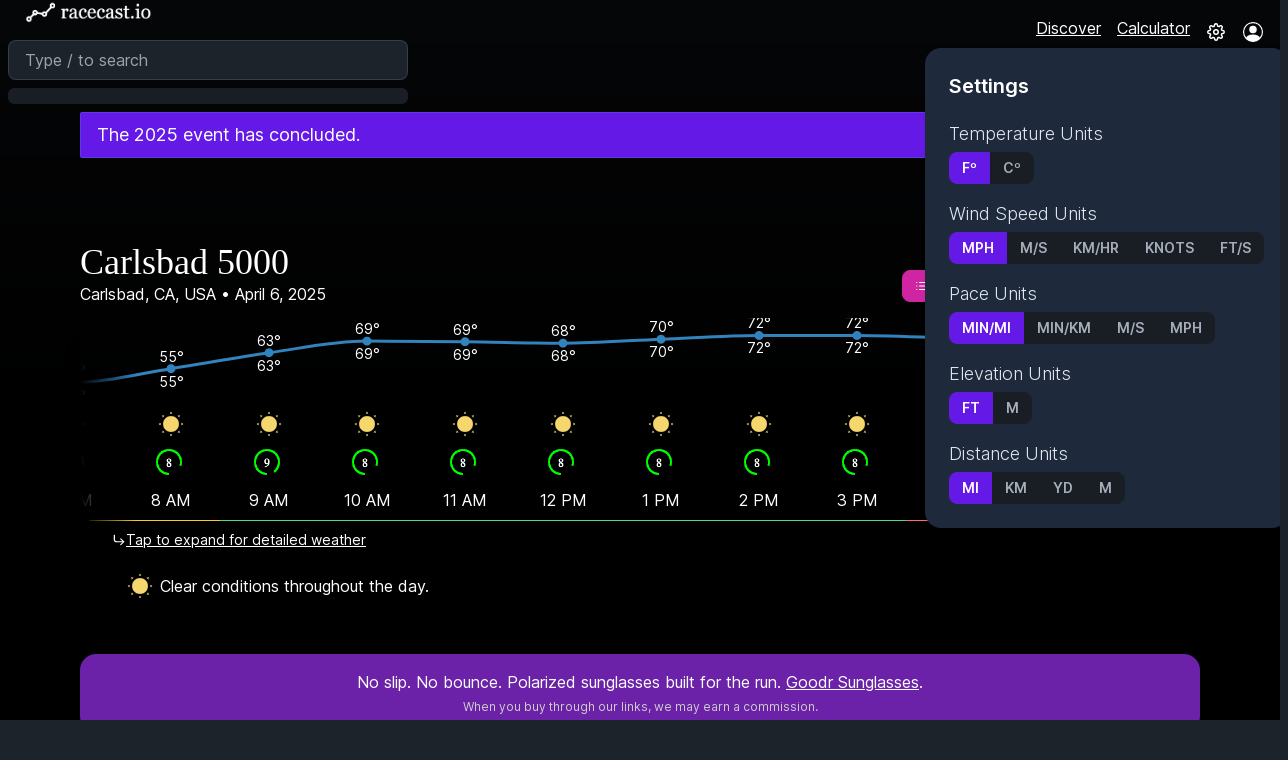

--- FILE ---
content_type: text/html; charset=utf-8
request_url: https://racecast.io/race/carlsbad-5000
body_size: 29086
content:
<!DOCTYPE html><html lang="en" class="dark"><head><meta charSet="utf-8"/><link rel="preload" as="font" href="/_next/static/media/c9a5bc6a7c948fb0-s.p.woff2" crossorigin="" type="font/woff2"/><link rel="stylesheet" href="/_next/static/css/51a0fb95ad4ad76c.css" data-precedence="next"/><link rel="stylesheet" href="/_next/static/css/c7082360ae185002.css" data-precedence="next"/><link rel="preload" href="/_next/static/chunks/webpack-d57d7f97df602afa.js" as="script"/><link rel="preload" href="/_next/static/chunks/fd9d1056-2eb7631fd94617bb.js" as="script"/><link rel="preload" href="/_next/static/chunks/596-b76514d6dd2365d6.js" as="script"/><link rel="preload" href="/_next/static/chunks/main-app-4e4e6edcdc7d053e.js" as="script"/><link rel="preload" as="script" href="/pl/js/script.tagged-events.outbound-links.js?t=1"/><link rel="preload" as="script" href="/nr-browser.js"/><title>Carlsbad 5000 Weather Forecast, Course Map, Registration &amp; More | racecast.io</title><meta name="description" content="April 6, 2025 - Clear conditions throughout the day. High: 72°F, Low: 46°F, 0% chance of rain"/><meta name="keywords" content="race,weather,marathon,forecast"/><meta name="viewport" content="width=device-width,initial-scale=1"/><meta name="robots" content="all"/><link rel="canonical" href="https://racecast.io/race/carlsbad-5000"/><meta name="format-detection" content="telephone=no, date=no, address=no, email=no"/><meta name="apple-mobile-web-app-capable" content="yes"/><meta name="apple-mobile-web-app-title" content="racecast.io"/><meta name="apple-mobile-web-app-status-bar-style" content="default"/><meta property="og:title" content="Carlsbad 5000 Weather Forecast, Course Map, Registration &amp; More | racecast.io"/><meta property="og:description" content="April 6, 2025 - Clear conditions throughout the day. High: 72°F, Low: 46°F, 0% chance of rain"/><meta property="og:url" content="https://racecast.io/race/carlsbad-5000"/><meta property="og:image" content="https://racecast.io/meta.png"/><meta property="og:image:width" content="1200"/><meta property="og:image:height" content="628"/><meta property="og:image:alt" content="racecast.io logo"/><meta property="og:type" content="website"/><meta name="twitter:card" content="summary"/><meta name="twitter:site" content="@racecastio"/><meta name="twitter:creator" content="@racecastio"/><meta name="twitter:title" content="Carlsbad 5000 Weather Forecast, Course Map, Registration &amp; More | racecast.io"/><meta name="twitter:description" content="April 6, 2025 - Clear conditions throughout the day. High: 72°F, Low: 46°F, 0% chance of rain"/><meta name="twitter:image" content="https://racecast.io/meta.png"/><meta name="twitter:image:width" content="1200"/><meta name="twitter:image:height" content="628"/><meta name="twitter:image:alt" content="racecast.io logo"/><link rel="apple-touch-icon" href="/logo-bg.png" type="image/png"/><link rel="apple-touch-icon" href="/logo-bg.png" type="image/png" sizes="152x152"/><link rel="apple-touch-icon" href="/logo-bg.png" type="image/png" sizes="180x180"/><link rel="apple-touch-icon" href="/logo-bg.png" type="image/png" sizes="167x167"/><link rel="icon" href="/favicon.ico" sizes="any"/><link rel="icon" href="/logo-bg.png" type="image/png" sizes="32x32"/><meta name="next-size-adjust"/><script src="/_next/static/chunks/polyfills-78c92fac7aa8fdd8.js" noModule="" type="13901b14a133fc8a6555be21-text/javascript"></script></head><body class="__className_e66fe9 bg-transparent hero-parent-gradient"><a class="page-anchor" id="top"></a><style>#nprogress{pointer-events:none}#nprogress .bar{background:#641ae6;position:fixed;z-index:1031;top:0;left:0;width:100%;height:3px}#nprogress .peg{display:block;position:absolute;right:0;width:100px;height:100%;box-shadow:0 0 10px #641ae6,0 0 5px #641ae6;opacity:1;-webkit-transform:rotate(3deg) translate(0px,-4px);-ms-transform:rotate(3deg) translate(0px,-4px);transform:rotate(3deg) translate(0px,-4px)}#nprogress .spinner{display:block;position:fixed;z-index:1031;top:15px;right:15px}#nprogress .spinner-icon{width:18px;height:18px;box-sizing:border-box;border:2px solid transparent;border-top-color:#641ae6;border-left-color:#641ae6;border-radius:50%;-webkit-animation:nprogress-spinner 400ms linear infinite;animation:nprogress-spinner 400ms linear infinite}.nprogress-custom-parent{overflow:hidden;position:relative}.nprogress-custom-parent #nprogress .bar,.nprogress-custom-parent #nprogress .spinner{position:absolute}@-webkit-keyframes nprogress-spinner{0%{-webkit-transform:rotate(0deg)}100%{-webkit-transform:rotate(360deg)}}@keyframes nprogress-spinner{0%{transform:rotate(0deg)}100%{transform:rotate(360deg)}}</style><div class="hero-gradient"><header class="sticky top-0 z-[100]"><div><div id="header-bg" class="navbar bg-neutral bg-transparent h-[40px] flex justify-between transition-colors"><div><a class="sm:min-w-[160px] sm:w-[160px] normal-case text-xl flex p-2 sm:p-4 cursor-pointer transition-all rounded-md" href="/" title="Home"><img alt="racecast.io logo" loading="lazy" width="121" height="22" decoding="async" data-nimg="1" class="w-[9rem] sm:w-40" style="color:transparent" srcSet="/_next/image?url=%2Fracecast-logo.png&amp;w=128&amp;q=75 1x, /_next/image?url=%2Fracecast-logo.png&amp;w=256&amp;q=75 2x" src="/_next/image?url=%2Fracecast-logo.png&amp;w=256&amp;q=75"/></a><div class="sm:w-[400px] sm:max-w-full hidden sm:block"><div class="form-control max-w-[400px] flex-grow justify-end [&amp;_input]:h-[40px]"><div class="dropdown w-full"><input type="text" class="input input-bordered w-full" placeholder="Type / to search" tabindex="0" value=""/><div id="dropdown-content" class="dropdown-content bg-base-200 mt-2 max-h-96 overflow-auto flex-col rounded-md z-50 left-2 right-2 !fixed sm:!absolute sm:left-auto sm:right-auto sm:top-auto"><ul class="menu menu-compact min-w-full sm:min-w-auto"></ul></div></div></div></div></div><div class="flex gap-2 pl-2 justify-end"><div class="hidden sm:block"><a class="px-2 underline" href="/discover">Discover</a></div><div class="hidden sm:block"><a class="px-2 underline" href="/pace" target="_blank">Calculator</a></div><div class="block sm:hidden"><a class="px-2 underline" href="/discover"><svg xmlns="http://www.w3.org/2000/svg" width="18" height="18" viewBox="0 0 24 24" fill="none" stroke="currentColor" stroke-width="2" stroke-linecap="round" stroke-linejoin="round"><polygon points="1 6 1 22 8 18 16 22 23 18 23 2 16 6 8 2 1 6"></polygon><line x1="8" y1="2" x2="8" y2="18"></line><line x1="16" y1="6" x2="16" y2="22"></line></svg><span class="visually-hidden">Discover</span></a></div><div class="block sm:hidden pl-2"><a class="px-2 underline" target="_blank" href="/pace"><svg stroke="currentColor" fill="currentColor" stroke-width="0" viewBox="0 0 24 24" height="18" width="18" xmlns="http://www.w3.org/2000/svg"><path d="M19 2H5c-1.103 0-2 .897-2 2v16c0 1.103.897 2 2 2h14c1.103 0 2-.897 2-2V4c0-1.103-.897-2-2-2zM5 20V4h14l.001 16H5z"></path><path d="M7 12h2v2H7zm0 4h2v2H7zm4-4h2v2h-2zM7 6h10v4H7zm4 10h2v2h-2zm4-4h2v6h-2z"></path></svg><span class="visually-hidden">Pace Calculator</span></a></div><div class="block sm:hidden"><button tabindex="0" class="btn m-0 btn-ghost btn-sm pl-2 pr-0" aria-pressed="false" aria-label="Search"><svg xmlns="http://www.w3.org/2000/svg" width="18" height="18" viewBox="0 0 24 24" fill="none" stroke="currentColor" stroke-width="2" stroke-linecap="round" stroke-linejoin="round"><circle cx="11" cy="11" r="8"></circle><line x1="21" y1="21" x2="16.65" y2="16.65"></line></svg></button></div><div class="dropdown dropdown-bottom dropdown-end"><label tabindex="0" class="btn m-0 btn-ghost btn-sm px-2"><svg xmlns="http://www.w3.org/2000/svg" width="18" height="18" viewBox="0 0 24 24" fill="none" stroke="currentColor" stroke-width="2" stroke-linecap="round" stroke-linejoin="round"><circle cx="12" cy="12" r="3"></circle><path d="M19.4 15a1.65 1.65 0 0 0 .33 1.82l.06.06a2 2 0 0 1 0 2.83 2 2 0 0 1-2.83 0l-.06-.06a1.65 1.65 0 0 0-1.82-.33 1.65 1.65 0 0 0-1 1.51V21a2 2 0 0 1-2 2 2 2 0 0 1-2-2v-.09A1.65 1.65 0 0 0 9 19.4a1.65 1.65 0 0 0-1.82.33l-.06.06a2 2 0 0 1-2.83 0 2 2 0 0 1 0-2.83l.06-.06a1.65 1.65 0 0 0 .33-1.82 1.65 1.65 0 0 0-1.51-1H3a2 2 0 0 1-2-2 2 2 0 0 1 2-2h.09A1.65 1.65 0 0 0 4.6 9a1.65 1.65 0 0 0-.33-1.82l-.06-.06a2 2 0 0 1 0-2.83 2 2 0 0 1 2.83 0l.06.06a1.65 1.65 0 0 0 1.82.33H9a1.65 1.65 0 0 0 1-1.51V3a2 2 0 0 1 2-2 2 2 0 0 1 2 2v.09a1.65 1.65 0 0 0 1 1.51 1.65 1.65 0 0 0 1.82-.33l.06-.06a2 2 0 0 1 2.83 0 2 2 0 0 1 0 2.83l-.06.06a1.65 1.65 0 0 0-.33 1.82V9a1.65 1.65 0 0 0 1.51 1H21a2 2 0 0 1 2 2 2 2 0 0 1-2 2h-.09a1.65 1.65 0 0 0-1.51 1z"></path></svg></label><div tabindex="0" class="dropdown-content z-[1] card card-compact p-2 shadow bg-slate-800 text-primary-content !-right-[54px]"><div class="card-body"><div class="card-title">Settings</div><ul><li class="menu-title p-0 text-slate-200 font-light"><div class="my-1 text-lg mt-4">Temperature Units</div><div class="join flex"><button class="join-item btn btn-sm btn-primary" aria-label="Fº" aria-pressed="true" name="temp-units">Fº</button><button class="join-item btn btn-sm " aria-label="Cº" aria-pressed="false" name="temp-units">Cº</button></div></li><li class="menu-title p-0 text-slate-200 font-light"><div class="my-1 text-lg mt-4">Wind Speed Units</div><div class="join flex"><button class="join-item btn btn-sm btn-primary" aria-label="mph" aria-pressed="true" name="wind-units">mph</button><button class="join-item btn btn-sm " aria-label="m/s" aria-pressed="false" name="wind-units">m/s</button><button class="join-item btn btn-sm " aria-label="km/hr" aria-pressed="false" name="wind-units">km/hr</button><button class="join-item btn btn-sm " aria-label="knots" aria-pressed="false" name="wind-units">knots</button><button class="join-item btn btn-sm " aria-label="ft/s" aria-pressed="false" name="wind-units">ft/s</button></div><div class="my-1 text-lg mt-4">Pace Units</div><div class="join flex"><button class="join-item btn btn-sm btn-primary" aria-label="min/mi" aria-pressed="true" name="pace-units">min/mi</button><button class="join-item btn btn-sm " aria-label="min/km" aria-pressed="false" name="pace-units">min/km</button><button class="join-item btn btn-sm " aria-label="m/s" aria-pressed="false" name="pace-units">m/s</button><button class="join-item btn btn-sm " aria-label="mph" aria-pressed="false" name="pace-units">mph</button></div><div class="my-1 text-lg mt-4">Elevation Units</div><div class="join flex"><button class="join-item btn btn-sm btn-primary" aria-label="ft" aria-pressed="true" name="el-units">ft</button><button class="join-item btn btn-sm " aria-label="m" aria-pressed="false" name="el-units">m</button></div><div class="my-1 text-lg mt-4">Distance Units</div><div class="join flex"><button class="join-item btn btn-sm btn-primary" aria-label="MI" aria-pressed="true" name="distance-units">MI</button><button class="join-item btn btn-sm " aria-label="KM" aria-pressed="false" name="distance-units">KM</button><button class="join-item btn btn-sm " aria-label="YD" aria-pressed="false" name="distance-units">YD</button><button class="join-item btn btn-sm " aria-label="M" aria-pressed="false" name="distance-units">M</button></div></li></ul></div></div></div><button class="btn m-0 btn-ghost btn-sm px-2" aria-label="Login"><svg stroke="currentColor" fill="currentColor" stroke-width="0" viewBox="0 0 16 16" height="20" width="20" xmlns="http://www.w3.org/2000/svg"><path d="M11 6a3 3 0 1 1-6 0 3 3 0 0 1 6 0z"></path><path fill-rule="evenodd" d="M0 8a8 8 0 1 1 16 0A8 8 0 0 1 0 8zm8-7a7 7 0 0 0-5.468 11.37C3.242 11.226 4.805 10 8 10s4.757 1.225 5.468 2.37A7 7 0 0 0 8 1z"></path></svg></button><dialog id="signin_modal" class="modal"><form class="modal-box" method="dialog"><h3 class="font-bold text-lg">Sign In</h3><div class="grid gap-2"><div class="form-control w-full"><label class="label"><span class="label-text">Email address</span></label><input type="text" placeholder="Email address" class="input input-bordered w-full" name="email"/></div><div class="form-control w-full"><label class="label"><span class="label-text">Password</span></label><input type="password" placeholder="Password" class="input input-bordered w-full" name="password"/></div><div class="form-control w-full mt-2"><button class="btn btn-primary" type="submit">Sign In</button></div></div></form><form class="modal-backdrop" method="dialog"><button>close</button></form></dialog></div></div></div></header><main class="min-h-screen w-[100vw] max-w-[1248px] m-auto"><div class="py-12 sm:py-24 px-2 sm:px-16 mx:px-24"><div class="alert alert-info bg-primary !pl-4 !pr-4 py-2 rounded-sm top-[64px] left-0 right-0 -mt-12 mb-12"><div class="text-left text-white w-full flex items-start gap-1 flex-col"><div class="text-lg">The 2025 event has concluded.</div></div></div><div class="flex justify-between text-center sm:text-left sm:h-[104px] flex-col sm:flex-row items-center sm:items-end"><div class="mb-3 sm:mb-1"><h1 class="text-3xl mt-6 sm:mt-0 sm:text-4xl font-serif" style="font-family:Baskerville">Carlsbad 5000</h1><div>Carlsbad, CA, USA<!-- --> • <!-- -->April 6, 2025</div><div class="text-sm hidden md:hidden"><a href="#description" class="hover:underline">Description</a> <!-- -->|<!-- --> <a href="#historical" class="hover:underline">Historical Weather</a> <!-- -->|<!-- --> <a href="#map" class="hover:underline">Course Map</a> <!-- -->|<!-- --> <a href="#community" class="hover:underline">Community</a></div><div class="btm-nav text-xs md:hidden fixed z-50"><a href="#top"><svg xmlns="http://www.w3.org/2000/svg" width="18" height="18" viewBox="0 0 24 24" fill="none" stroke="currentColor" stroke-width="2" stroke-linecap="round" stroke-linejoin="round"><line x1="12" y1="19" x2="12" y2="5"></line><polyline points="5 12 12 5 19 12"></polyline></svg><span class="btm-nav-label">Top</span></a><a href="#description" class="active"><svg xmlns="http://www.w3.org/2000/svg" width="18" height="18" viewBox="0 0 24 24" fill="none" stroke="currentColor" stroke-width="2" stroke-linecap="round" stroke-linejoin="round"><circle cx="12" cy="12" r="10"></circle><line x1="12" y1="16" x2="12" y2="12"></line><line x1="12" y1="8" x2="12.01" y2="8"></line></svg><span class="btm-nav-label">Description</span></a><a href="#map"><svg xmlns="http://www.w3.org/2000/svg" width="18" height="18" viewBox="0 0 24 24" fill="none" stroke="currentColor" stroke-width="2" stroke-linecap="round" stroke-linejoin="round"><polygon points="1 6 1 22 8 18 16 22 23 18 23 2 16 6 8 2 1 6"></polygon><line x1="8" y1="2" x2="8" y2="18"></line><line x1="16" y1="6" x2="16" y2="22"></line></svg><span class="btm-nav-label">Course</span></a><a href="#community"><svg xmlns="http://www.w3.org/2000/svg" width="18" height="18" viewBox="0 0 24 24" fill="none" stroke="currentColor" stroke-width="2" stroke-linecap="round" stroke-linejoin="round"><path d="M21 15a2 2 0 0 1-2 2H7l-4 4V5a2 2 0 0 1 2-2h14a2 2 0 0 1 2 2z"></path></svg><span class="btm-nav-label">Community</span></a></div></div><div class="justify-between sm:justify-end items-center sm:items-end flex flex-col"><div class="flex items-end h-full justify-center sm:justify-end"><a href="https://facebook.com/Carlsbad5000" title="Facebook" class="px-2 py-2" rel="noopener" target="_blank"><svg stroke="currentColor" fill="currentColor" stroke-width="0" viewBox="0 0 512 512" height="20" width="20" xmlns="http://www.w3.org/2000/svg"><path d="M426.8 64H85.2C73.5 64 64 73.5 64 85.2v341.6c0 11.7 9.5 21.2 21.2 21.2H256V296h-45.9v-56H256v-41.4c0-49.6 34.4-76.6 78.7-76.6 21.2 0 44 1.6 49.3 2.3v51.8h-35.3c-24.1 0-28.7 11.4-28.7 28.2V240h57.4l-7.5 56H320v152h106.8c11.7 0 21.2-9.5 21.2-21.2V85.2c0-11.7-9.5-21.2-21.2-21.2z"></path></svg></a><a href="https://twitter.com/Carlsbad_5000" title="Twitter" class="px-2 py-2" rel="noopener" target="_blank"><svg stroke="currentColor" fill="currentColor" stroke-width="0" viewBox="0 0 512 512" height="20" width="20" xmlns="http://www.w3.org/2000/svg"><path d="M492 109.5c-17.4 7.7-36 12.9-55.6 15.3 20-12 35.4-31 42.6-53.6-18.7 11.1-39.4 19.2-61.5 23.5C399.8 75.8 374.6 64 346.8 64c-53.5 0-96.8 43.4-96.8 96.9 0 7.6.8 15 2.5 22.1-80.5-4-151.9-42.6-199.6-101.3-8.3 14.3-13.1 31-13.1 48.7 0 33.6 17.2 63.3 43.2 80.7-16-.4-31-4.8-44-12.1v1.2c0 47 33.4 86.1 77.7 95-8.1 2.2-16.7 3.4-25.5 3.4-6.2 0-12.3-.6-18.2-1.8 12.3 38.5 48.1 66.5 90.5 67.3-33.1 26-74.9 41.5-120.3 41.5-7.8 0-15.5-.5-23.1-1.4C62.8 432 113.7 448 168.3 448 346.6 448 444 300.3 444 172.2c0-4.2-.1-8.4-.3-12.5C462.6 146 479 129 492 109.5z"></path></svg></a><a href="https://www.instagram.com/carlsbad5000" title="Instagram" class="px-2 py-2" rel="noopener" target="_blank"><svg stroke="currentColor" fill="currentColor" stroke-width="0" viewBox="0 0 512 512" height="20" width="20" xmlns="http://www.w3.org/2000/svg"><path d="M336 96c21.2 0 41.3 8.4 56.5 23.5S416 154.8 416 176v160c0 21.2-8.4 41.3-23.5 56.5S357.2 416 336 416H176c-21.2 0-41.3-8.4-56.5-23.5S96 357.2 96 336V176c0-21.2 8.4-41.3 23.5-56.5S154.8 96 176 96h160m0-32H176c-61.6 0-112 50.4-112 112v160c0 61.6 50.4 112 112 112h160c61.6 0 112-50.4 112-112V176c0-61.6-50.4-112-112-112z"></path><path d="M360 176c-13.3 0-24-10.7-24-24s10.7-24 24-24c13.2 0 24 10.7 24 24s-10.8 24-24 24zM256 192c35.3 0 64 28.7 64 64s-28.7 64-64 64-64-28.7-64-64 28.7-64 64-64m0-32c-53 0-96 43-96 96s43 96 96 96 96-43 96-96-43-96-96-96z"></path></svg></a><a href="https://www.youtube.com/channel/UCxuIPRVjPXAEZB254RD2Rnw" title="YouTube" class="px-2 py-2" rel="noopener" target="_blank"><svg stroke="currentColor" fill="currentColor" stroke-width="0" viewBox="0 0 512 512" height="20" width="20" xmlns="http://www.w3.org/2000/svg"><path d="M508.6 148.8c0-45-33.1-81.2-74-81.2C379.2 65 322.7 64 265 64h-18c-57.6 0-114.2 1-169.6 3.6C36.6 67.6 3.5 104 3.5 149 1 184.6-.1 220.2 0 255.8c-.1 35.6 1 71.2 3.4 106.9 0 45 33.1 81.5 73.9 81.5 58.2 2.7 117.9 3.9 178.6 3.8 60.8.2 120.3-1 178.6-3.8 40.9 0 74-36.5 74-81.5 2.4-35.7 3.5-71.3 3.4-107 .2-35.6-.9-71.2-3.3-106.9zM207 353.9V157.4l145 98.2-145 98.3z"></path></svg></a><a href="https://carlsbad5000.com/" title="Official Race Website" class="px-2 py-2" rel="noopener" target="_blank"><svg stroke="currentColor" fill="currentColor" stroke-width="0" version="1.1" viewBox="0 0 16 16" height="20" width="20" xmlns="http://www.w3.org/2000/svg"><path d="M6.879 9.934c-0.208 0-0.416-0.079-0.575-0.238-1.486-1.486-1.486-3.905 0-5.392l3-3c0.72-0.72 1.678-1.117 2.696-1.117s1.976 0.397 2.696 1.117c1.486 1.487 1.486 3.905 0 5.392l-1.371 1.371c-0.317 0.317-0.832 0.317-1.149 0s-0.317-0.832 0-1.149l1.371-1.371c0.853-0.853 0.853-2.241 0-3.094-0.413-0.413-0.963-0.641-1.547-0.641s-1.134 0.228-1.547 0.641l-3 3c-0.853 0.853-0.853 2.241 0 3.094 0.317 0.317 0.317 0.832 0 1.149-0.159 0.159-0.367 0.238-0.575 0.238z"></path><path d="M4 15.813c-1.018 0-1.976-0.397-2.696-1.117-1.486-1.486-1.486-3.905 0-5.392l1.371-1.371c0.317-0.317 0.832-0.317 1.149 0s0.317 0.832 0 1.149l-1.371 1.371c-0.853 0.853-0.853 2.241 0 3.094 0.413 0.413 0.962 0.641 1.547 0.641s1.134-0.228 1.547-0.641l3-3c0.853-0.853 0.853-2.241 0-3.094-0.317-0.317-0.317-0.832 0-1.149s0.832-0.317 1.149 0c1.486 1.486 1.486 3.905 0 5.392l-3 3c-0.72 0.72-1.678 1.117-2.696 1.117z"></path></svg></a><a href="https://events.com/r/en_US/registration/carlsbad-5000-carlsbad-may-812123" title="Register" class="px-2 py-2 plausible-event-ref=Ticket" rel="noopener" target="_blank"><svg stroke="currentColor" fill="currentColor" stroke-width="0" version="1.1" viewBox="0 0 16 16" height="20" width="20" xmlns="http://www.w3.org/2000/svg"><path d="M9 5l2 2-4 4-2-2zM15.649 4.649l-1.149-1.149-0.5 0.5c-0.256 0.256-0.61 0.414-1 0.414-0.781 0-1.414-0.633-1.414-1.414 0-0.391 0.158-0.744 0.415-1l0.5-0.5-1.149-1.149c-0.468-0.468-1.235-0.468-1.703 0l-9.297 9.297c-0.468 0.468-0.468 1.235 0 1.703l1.149 1.149 0.499-0.499c0.256-0.256 0.61-0.415 1.001-0.415 0.781 0 1.414 0.633 1.414 1.414 0 0.391-0.158 0.744-0.415 1l-0.5 0.5 1.149 1.149c0.468 0.468 1.234 0.468 1.703 0l9.297-9.297c0.468-0.468 0.468-1.235 0-1.703zM7 13l-4-4 6-6 4 4-6 6z"></path></svg></a></div><div class="join py-2"><a class="btn btn-sm join-item btn-secondary plausible-event-ref=PinkRegisterCallout" rel="noreferrer noopener" href="https://events.com/r/en_US/registration/carlsbad-5000-carlsbad-may-812123"><svg xmlns="http://www.w3.org/2000/svg" width="14" height="14" viewBox="0 0 24 24" fill="none" stroke="currentColor" stroke-width="2" stroke-linecap="round" stroke-linejoin="round"><line x1="8" y1="6" x2="21" y2="6"></line><line x1="8" y1="12" x2="21" y2="12"></line><line x1="8" y1="18" x2="21" y2="18"></line><line x1="3" y1="6" x2="3.01" y2="6"></line><line x1="3" y1="12" x2="3.01" y2="12"></line><line x1="3" y1="18" x2="3.01" y2="18"></line></svg> Register</a><button class="btn btn-sm join-item btn-primary plausible-event-name=NotificationsBellClick"><svg xmlns="http://www.w3.org/2000/svg" width="14" height="14" viewBox="0 0 24 24" fill="none" stroke="currentColor" stroke-width="2" stroke-linecap="round" stroke-linejoin="round" style="border-radius:0"><path d="M18 8A6 6 0 0 0 6 8c0 7-3 9-3 9h18s-3-2-3-9"></path><path d="M13.73 21a2 2 0 0 1-3.46 0"></path></svg> <!-- -->Notifications</button><dialog id="subscribeRaceDialog" class="modal"><form class="modal-box grid gap-2" method="dialog"><h2 class="text-xl font-semibold">Subscribe</h2><p class="text-left">Get updates on the <!-- -->Carlsbad 5000<!-- --> race forecast and be the first to know if the forecast shifts.</p><div class="divider p-0 m-0"></div><div class="divider p-0 m-0"></div><h3 class="text-lg py-0">Text Updates</h3><p class="p-0 m-0 text-sm text-left -my-2">Maximum one update per day. Standard messaging rates apply. Currently only supports USA, UK, and Canada.</p><div class="form-control w-full max-w-xs pt-2"><label class="label visually-hidden"><span class="label-text">Phone Number</span></label><div class=" react-tel-input " style="color:#000"><div class="special-label">Phone Number</div><input class="form-control " style="color:#000" placeholder="1 (702) 123-4567" type="tel" name="phone" value="+1"/><div class="flag-dropdown "><div class="selected-flag" title="United States: + 1" tabindex="0" role="button" aria-haspopup="listbox"><div class="flag us"><div class="arrow"></div></div></div></div></div></div><button class="btn btn-primary btn-sm">Subscribe to Texts</button><div class="divider p-0 m-0"></div><h3 class="text-lg py-0">Email Updates</h3><p class="p-0 m-0 text-sm text-left -my-2">By submitting your email you agree to receive weather forecasts and racecast.io updates.</p><label class="label visually-hidden" id="email-address-label"><span class="label-text">Email Address</span></label><input type="text" placeholder="Email address..." aria-labelledby="email-address-label" class="input input-sm input-bordered w-full max-w-xs bg-white text-black placeholder-slate-700 mt-2" value=""/><button class="btn btn-primary btn-sm">Subscribe to Email</button></form><form class="modal-backdrop" method="dialog"><button>close</button></form></dialog><div class="dropdown dropdown-end join-item"><button class="btn btn-sm join-item btn-primary" style="border-radius:inherit;border-top-left-radius:inherit;border-bottom-left-radius:inherit" aria-label="More options"><svg xmlns="http://www.w3.org/2000/svg" width="14" height="14" viewBox="0 0 24 24" fill="none" stroke="currentColor" stroke-width="2" stroke-linecap="round" stroke-linejoin="round"><circle cx="12" cy="12" r="1"></circle><circle cx="19" cy="12" r="1"></circle><circle cx="5" cy="12" r="1"></circle></svg></button><ul tabindex="0" class="dropdown-content z-[1] menu p-2 shadow bg-base-100 rounded-box min-w-[250px] [&amp;_button]:text-left [&amp;_button]:justify-start"><li><a class="btn btn-sm text-left plausible-event-ref=DropdownRegister" rel="noreferrer noopener" href="https://events.com/r/en_US/registration/carlsbad-5000-carlsbad-may-812123"><svg xmlns="http://www.w3.org/2000/svg" width="14" height="14" viewBox="0 0 24 24" fill="none" stroke="currentColor" stroke-width="2" stroke-linecap="round" stroke-linejoin="round"><line x1="8" y1="6" x2="21" y2="6"></line><line x1="8" y1="12" x2="21" y2="12"></line><line x1="8" y1="18" x2="21" y2="18"></line><line x1="3" y1="6" x2="3.01" y2="6"></line><line x1="3" y1="12" x2="3.01" y2="12"></line><line x1="3" y1="18" x2="3.01" y2="18"></line></svg> Register</a></li><li><button class="btn btn-sm text-left">Write Review</button></li><li><button class="btn btn-sm text-left">Create Race Report</button></li></ul></div></div></div></div><div class="card bg-base-100 shadow-xl mb-4 mt-2 sm:mt-2 bg-transparent -ml-2 sm:ml-0 w-[calc(100%+1rem)] sm:w-full"><div class="card-body px-0 pt-0 overflow-hidden"><div class="px-0" style="-webkit-mask:linear-gradient(90deg,#0000,#000 5% 95%,#0000)"><div class="overflow-hidden h-[82px] box-border absolute pointer-events-none left-0 right-0" id="temp-carousel"><div class="min-w-full flex justify-center h-full" style="width:1176px"><div style="width:1176px;height:100%;overflow:hidden"><div class="recharts-responsive-container" style="width:1176px;height:100%;min-width:0"></div></div></div></div><div class="flex justify-around py-4"><div class="carousel carousel-center p-0 bg-transparent rounded-box hover:cursor-pointer plausible-event-name=ShowWeatherDetails" id="weather-carousel"><div class="carousel-item px-0 w-[98px] box-border pt-[86px]"><div class="flex flex-col items-center justify-center text-center w-full -mt-4"><div class="hover:scale-[1.05] transition-all"><img src="/icons/weather/clear-day.png" title="clear-day" alt="clear-day" style="width:40px;height:40px" width="40" height="40" loading="lazy"/><img src="/icons/runscore/8.png" alt="Run Score: 8" title="Run Score: 8" style="width:36px;height:36px" width="36" height="36" loading="lazy"/></div><div class="text-md mt-2 flex flex-col justify-start w-full px-1"><div class="px-1"><div class="relative pb-[10px]"><time dateTime="2025-04-06T14:00:00.000Z">7 AM</time><div class="text-xs text-left absolute left-[-8px] right-[-8px] mt-0 border-b-yellow-400 border-b pb-2"></div></div><div class="ease-in-out overflow-hidden transition-all duration-300 cursor-default" style="height:0"></div></div></div></div></div><div class="carousel-item px-0 w-[98px] box-border pt-[86px]"><div class="flex flex-col items-center justify-center text-center w-full -mt-4"><div class="hover:scale-[1.05] transition-all"><img src="/icons/weather/clear-day.png" title="clear-day" alt="clear-day" style="width:40px;height:40px" width="40" height="40" loading="lazy"/><img src="/icons/runscore/8.png" alt="Run Score: 8" title="Run Score: 8" style="width:36px;height:36px" width="36" height="36" loading="lazy"/></div><div class="text-md mt-2 flex flex-col justify-start w-full px-1"><div class="px-1"><div class="relative pb-[10px]"><time dateTime="2025-04-06T15:00:00.000Z">8 AM</time><div class="text-xs text-left absolute left-[-8px] right-[-8px] mt-0 border-b-yellow-400 border-b pb-2"></div></div><div class="ease-in-out overflow-hidden transition-all duration-300 cursor-default" style="height:0"></div></div></div></div></div><div class="carousel-item px-0 w-[98px] box-border pt-[86px]"><div class="flex flex-col items-center justify-center text-center w-full -mt-4"><div class="hover:scale-[1.05] transition-all"><img src="/icons/weather/clear-day.png" title="clear-day" alt="clear-day" style="width:40px;height:40px" width="40" height="40" loading="lazy"/><img src="/icons/runscore/9.png" alt="Run Score: 9" title="Run Score: 9" style="width:36px;height:36px" width="36" height="36" loading="lazy"/></div><div class="text-md mt-2 flex flex-col justify-start w-full px-1"><div class="px-1"><div class="relative pb-[10px]"><time dateTime="2025-04-06T16:00:00.000Z">9 AM</time><div class="text-xs text-left absolute left-[-8px] right-[-8px] mt-0 border-b-green-400 border-b pb-2"></div></div><div class="ease-in-out overflow-hidden transition-all duration-300 cursor-default" style="height:0"></div></div></div></div></div><div class="carousel-item px-0 w-[98px] box-border pt-[86px]"><div class="flex flex-col items-center justify-center text-center w-full -mt-4"><div class="hover:scale-[1.05] transition-all"><img src="/icons/weather/clear-day.png" title="clear-day" alt="clear-day" style="width:40px;height:40px" width="40" height="40" loading="lazy"/><img src="/icons/runscore/8.png" alt="Run Score: 8" title="Run Score: 8" style="width:36px;height:36px" width="36" height="36" loading="lazy"/></div><div class="text-md mt-2 flex flex-col justify-start w-full px-1"><div class="px-1"><div class="relative pb-[10px]"><time dateTime="2025-04-06T17:00:00.000Z">10 AM</time><div class="text-xs text-left absolute left-[-8px] right-[-8px] mt-0 border-b-green-400 border-b pb-2"></div></div><div class="ease-in-out overflow-hidden transition-all duration-300 cursor-default" style="height:0"></div></div></div></div></div><div class="carousel-item px-0 w-[98px] box-border pt-[86px]"><div class="flex flex-col items-center justify-center text-center w-full -mt-4"><div class="hover:scale-[1.05] transition-all"><img src="/icons/weather/clear-day.png" title="clear-day" alt="clear-day" style="width:40px;height:40px" width="40" height="40" loading="lazy"/><img src="/icons/runscore/8.png" alt="Run Score: 8" title="Run Score: 8" style="width:36px;height:36px" width="36" height="36" loading="lazy"/></div><div class="text-md mt-2 flex flex-col justify-start w-full px-1"><div class="px-1"><div class="relative pb-[10px]"><time dateTime="2025-04-06T18:00:00.000Z">11 AM</time><div class="text-xs text-left absolute left-[-8px] right-[-8px] mt-0 border-b-green-400 border-b pb-2"></div></div><div class="ease-in-out overflow-hidden transition-all duration-300 cursor-default" style="height:0"></div></div></div></div></div><div class="carousel-item px-0 w-[98px] box-border pt-[86px]"><div class="flex flex-col items-center justify-center text-center w-full -mt-4"><div class="hover:scale-[1.05] transition-all"><img src="/icons/weather/clear-day.png" title="clear-day" alt="clear-day" style="width:40px;height:40px" width="40" height="40" loading="lazy"/><img src="/icons/runscore/8.png" alt="Run Score: 8" title="Run Score: 8" style="width:36px;height:36px" width="36" height="36" loading="lazy"/></div><div class="text-md mt-2 flex flex-col justify-start w-full px-1"><div class="px-1"><div class="relative pb-[10px]"><time dateTime="2025-04-06T19:00:00.000Z">12 PM</time><div class="text-xs text-left absolute left-[-8px] right-[-8px] mt-0 border-b-green-400 border-b pb-2"></div></div><div class="ease-in-out overflow-hidden transition-all duration-300 cursor-default" style="height:0"></div></div></div></div></div><div class="carousel-item px-0 w-[98px] box-border pt-[86px]"><div class="flex flex-col items-center justify-center text-center w-full -mt-4"><div class="hover:scale-[1.05] transition-all"><img src="/icons/weather/clear-day.png" title="clear-day" alt="clear-day" style="width:40px;height:40px" width="40" height="40" loading="lazy"/><img src="/icons/runscore/8.png" alt="Run Score: 8" title="Run Score: 8" style="width:36px;height:36px" width="36" height="36" loading="lazy"/></div><div class="text-md mt-2 flex flex-col justify-start w-full px-1"><div class="px-1"><div class="relative pb-[10px]"><time dateTime="2025-04-06T20:00:00.000Z">1 PM</time><div class="text-xs text-left absolute left-[-8px] right-[-8px] mt-0 border-b-green-400 border-b pb-2"></div></div><div class="ease-in-out overflow-hidden transition-all duration-300 cursor-default" style="height:0"></div></div></div></div></div><div class="carousel-item px-0 w-[98px] box-border pt-[86px]"><div class="flex flex-col items-center justify-center text-center w-full -mt-4"><div class="hover:scale-[1.05] transition-all"><img src="/icons/weather/clear-day.png" title="clear-day" alt="clear-day" style="width:40px;height:40px" width="40" height="40" loading="lazy"/><img src="/icons/runscore/8.png" alt="Run Score: 8" title="Run Score: 8" style="width:36px;height:36px" width="36" height="36" loading="lazy"/></div><div class="text-md mt-2 flex flex-col justify-start w-full px-1"><div class="px-1"><div class="relative pb-[10px]"><time dateTime="2025-04-06T21:00:00.000Z">2 PM</time><div class="text-xs text-left absolute left-[-8px] right-[-8px] mt-0 border-b-green-400 border-b pb-2"></div></div><div class="ease-in-out overflow-hidden transition-all duration-300 cursor-default" style="height:0"></div></div></div></div></div><div class="carousel-item px-0 w-[98px] box-border pt-[86px]"><div class="flex flex-col items-center justify-center text-center w-full -mt-4"><div class="hover:scale-[1.05] transition-all"><img src="/icons/weather/clear-day.png" title="clear-day" alt="clear-day" style="width:40px;height:40px" width="40" height="40" loading="lazy"/><img src="/icons/runscore/8.png" alt="Run Score: 8" title="Run Score: 8" style="width:36px;height:36px" width="36" height="36" loading="lazy"/></div><div class="text-md mt-2 flex flex-col justify-start w-full px-1"><div class="px-1"><div class="relative pb-[10px]"><time dateTime="2025-04-06T22:00:00.000Z">3 PM</time><div class="text-xs text-left absolute left-[-8px] right-[-8px] mt-0 border-b-green-400 border-b pb-2"></div></div><div class="ease-in-out overflow-hidden transition-all duration-300 cursor-default" style="height:0"></div></div></div></div></div><div class="carousel-item px-0 w-[98px] box-border pt-[86px]"><div class="flex flex-col items-center justify-center text-center w-full -mt-4"><div class="hover:scale-[1.05] transition-all"><img src="/icons/weather/clear-day.png" title="clear-day" alt="clear-day" style="width:40px;height:40px" width="40" height="40" loading="lazy"/><img src="/icons/runscore/8.png" alt="Run Score: 8" title="Run Score: 8" style="width:36px;height:36px" width="36" height="36" loading="lazy"/></div><div class="text-md mt-2 flex flex-col justify-start w-full px-1"><div class="px-1"><div class="relative pb-[10px]"><time dateTime="2025-04-06T23:00:00.000Z">4 PM</time><div class="text-xs text-left absolute left-[-8px] right-[-8px] mt-0 border-b-red-400 border-b pb-2"></div></div><div class="ease-in-out overflow-hidden transition-all duration-300 cursor-default" style="height:0"></div></div></div></div></div><div class="carousel-item px-0 w-[98px] box-border pt-[86px]"><div class="flex flex-col items-center justify-center text-center w-full -mt-4"><div class="hover:scale-[1.05] transition-all"><img src="/icons/weather/clear-day.png" title="clear-day" alt="clear-day" style="width:40px;height:40px" width="40" height="40" loading="lazy"/><img src="/icons/runscore/8.png" alt="Run Score: 8" title="Run Score: 8" style="width:36px;height:36px" width="36" height="36" loading="lazy"/></div><div class="text-md mt-2 flex flex-col justify-start w-full px-1"><div class="px-1"><div class="relative pb-[10px]"><time dateTime="2025-04-07T00:00:00.000Z">5 PM</time><div class="text-xs text-left absolute left-[-8px] right-[-8px] mt-0 border-b-red-400 border-b pb-2"></div></div><div class="ease-in-out overflow-hidden transition-all duration-300 cursor-default" style="height:0"></div></div></div></div></div><div class="carousel-item px-0 w-[98px] box-border pt-[86px]"><div class="flex flex-col items-center justify-center text-center w-full -mt-4"><div class="hover:scale-[1.05] transition-all"><img src="/icons/weather/clear-day.png" title="clear-day" alt="clear-day" style="width:40px;height:40px" width="40" height="40" loading="lazy"/><img src="/icons/runscore/9.png" alt="Run Score: 9" title="Run Score: 9" style="width:36px;height:36px" width="36" height="36" loading="lazy"/></div><div class="text-md mt-2 flex flex-col justify-start w-full px-1"><div class="px-1"><div class="relative pb-[10px]"><time dateTime="2025-04-07T01:00:00.000Z">6 PM</time><div class="text-xs text-left absolute left-[-8px] right-[-8px] mt-0 border-b-red-400 border-b pb-2"></div></div><div class="ease-in-out overflow-hidden transition-all duration-300 cursor-default" style="height:0"></div></div></div></div></div></div></div></div><div class="px-8"><div class="flex py-2 justify-between text-sm mb-2 -mt-4"><button class="flex underline items-center gap-1 ml-0 hover:cursor-pointer hover:no-underline plausible-event-name=ShowWeatherDetails"><svg xmlns="http://www.w3.org/2000/svg" width="14" height="14" viewBox="0 0 24 24" fill="none" stroke="currentColor" stroke-width="2" stroke-linecap="round" stroke-linejoin="round"><polyline points="15 10 20 15 15 20"></polyline><path d="M4 4v7a4 4 0 0 0 4 4h12"></path></svg>Tap to expand for detailed weather</button></div><p class="ml-2 flex items-center"><img src="/icons/weather/clear-day.png" title="clear-day" alt="clear-day" style="width:40px;height:40px" width="40" height="40" loading="lazy"/> <span>Clear conditions throughout the day.</span></p></div></div></div><div class="card w-full shadow-xl bg-purple-800 text-center"><div class="card-body p-4"><p><span>No slip. No bounce. Polarized sunglasses built for the run.<!-- --> <a href="https://amzn.to/3IPkQSf" target="_blank" rel="sponsored" class="underline plausible-event-name=Affiliate plausible-event-race=carlsbad-5000 plausible-event-product=Goodr.purple" style="white-space:nowrap">Goodr Sunglasses</a>.</span><span class="block" style="margin-top:4px;font-size:12px;color:#ccc">When you buy through our links, we may earn a commission.</span></p></div></div><div class="grid grid-cols-1 lg:grid-cols-2 mt-4 gap-4"><div class=" flex gap-4 flex-col justify-start "><div class="card w-full bg-base-100 shadow-xl"><a class="page-anchor" id="description"></a><div class="card-body"><p><span class="">The Carlsbad 5000 is an annual five kilometer (3.1 mile) road running event that takes place each spring in the city of Carlsbad, California along the north coast of San Diego County.</span> <a href="https://en.wikipedia.org/wiki/Carlsbad_5000" target="_blank" rel="noopener" class="underline text-sm ml-1 plausible-event-ref=WikiSrc"><svg xmlns="http://www.w3.org/2000/svg" width="14" height="14" viewBox="0 0 24 24" fill="none" stroke="currentColor" stroke-width="2" stroke-linecap="round" stroke-linejoin="round" class="inline mr-1 mt-[-2px]"><path d="M18 13v6a2 2 0 0 1-2 2H5a2 2 0 0 1-2-2V8a2 2 0 0 1 2-2h6"></path><polyline points="15 3 21 3 21 9"></polyline><line x1="10" y1="14" x2="21" y2="3"></line></svg>Wikipedia</a></p></div></div><div class="card w-full bg-base-100 shadow-xl overflow-hidden h-48 relative hover:cursor-pointer group"><a class="page-anchor" id="map"></a><figure class="absolute top-0 bottom-0 left-0 right-0 flex justify-center items-center"><img src="https://racecast.io/cdn-cgi/image/fit=scale-down,width=500,format=auto/https://racecast.io/api/course-images?src=33.1580933,-117.3505966" alt="Area Map" width="500" height="300" class="w-full h-full object-cover"/></figure><div class="card-body z-2 relative p-4 px-8"><h2 class="card-title">Course Maps</h2></div><!--$--><button class="btn absolute top-0 left-0 right-0 bottom-0 h-full z-10 bg-transparent hover:bg-transparent hover:border-0 plausible-event-name=CourseMapOpen" aria-label="Open course map"></button><dialog id="courseMapDialog" class="modal modal-bottom sm:modal-middle"></dialog><!--/$--></div><div><script type="application/ld+json">{
          "@context": "https://schema.org",
          "@type": "FAQPage",
          "mainEntity": [{
              "@type": "Question",
              "name": "When is the 2025 Carlsbad 5000?",
              "acceptedAnswer": {
                "@type": "Answer",
                "text": "The 2025 Carlsbad 5000 will be held on Sunday April 6, 2025."
              }
            }]
          }</script><div class="card w-full bg-base-100 shadow-xl"><a class="page-anchor" id="faq"></a><div class="card-body pr-4"><h2 class="card-title">FAQ</h2><dialog id="askAQuestionDialog" class="modal"><div class="modal-box"><form><h3 class="font-bold text-lg">Ask a Question about the <!-- -->Carlsbad 5000</h3><div class="my-4"><div class="badge badge-accent">Racecast Concierge (free during beta)</div><p>Ask a question about the <!-- -->Carlsbad 5000<!-- --> and we&#x27;ll do the hard part and find the answer for you within 48 hours.</p></div><div class="form-control w-full  mt-2"><label class="label"><span class="label-text">Ask a question</span></label><input type="text" required="" placeholder="Ask a question..." class="input input-bordered w-full" value=""/></div><div class="form-control w-full mt-2"><label class="label"><span class="label-text">Email Address (for sending the answer)</span></label><input type="email" required="" placeholder="Email Address..." class="input input-bordered w-full" value=""/></div><div class="form-control mt-2"><label class="label cursor-pointer justify-start gap-2"><input type="checkbox" class="checkbox checkbox-primary checkbox-sm" checked=""/><span class="label-text">Also get free <!-- -->Carlsbad 5000<!-- --> weather updates</span></label></div><p class="text-sm italic text-slate-200 my-2">By using Racecast Concierge, you agree to receive email alerts pertaining to the <!-- -->Carlsbad 5000<!-- --> and general racecast.io updates.</p><button class="btn btn-primary w-full">Submit</button></form></div><form class="modal-backdrop" method="dialog"><button>close</button></form></dialog><div><div><button class="join-item underline plausible-event-name=AskAQuestion plausible-event-variant=AskLink">Ask a New Question</button></div></div><div><div class="mb-3"><h3 class="font-bold">When is the 2025 Carlsbad 5000?</h3><div class="italic">The 2025 Carlsbad 5000 will be held on Sunday April 6, 2025.</div></div></div></div></div></div><div class="card w-full bg-base-100 shadow-xl order-0 lg:order-1 max-h-[520px] lg:max-h-none"><a class="page-anchor" id="community"></a><div class="card-body flex flex-col max-h-full"><div class="flex justify-between items-center mb-2"><h2 class="card-title">Community</h2><button class="btn btn-primary btn-sm plausible-event-name=NewPostClick">New Post</button><dialog id="newPostDialog" class="modal"><form class="modal-box grid gap-2" method="dialog"><div class="text-xl">You Need an Account For That</div><p>Setting up a racecast.io account will allow you to start building a reputation in the community. Over time you&#x27;ll be able to rate races, join the discussion, and post in the community.</p><p>Right now we are invite only, you can get on the waitlist by entering your email below:</p><div class="form-control w-full"><label class="label"><span class="label-text">Email</span></label><input type="email" placeholder="Email Address" class="input input-bordered w-full" required="" name="email" value=""/></div><div class="form-control mt-2"><button class="btn btn-primary" type="submit">Request Invite</button></div><div class="divider pb-0 mb-0">OR</div><div class="text-center"><button class="btn btn-link underline py-0 text-white">Sign in to your account</button></div></form><form class="modal-backdrop" method="dialog"><button>close</button></form></dialog></div><div class="flex-col flex gap-2 overflow-auto"></div></div></div></div><div class="card w-full bg-base-100 shadow-xl overflow-hidden"><a class="page-anchor" id="historical"></a><div class="card-body p-4 sm:p-8"><h2 class="card-title">Historical Weather &amp; Results</h2><div><div class="stats shadow bg-transparent flex flex-wrap"><div class="stat text-center w-[33%] px-0"><div class="stat-title text-lg text-slate-300">RunScore</div><div class="stat-value text-xl sm:text-2xl font-semibold text-white flex justify-center"><img src="/icons/runscore/8.png" alt="Run Score: 8" title="Run Score: 8" style="width:45px;height:45px" width="45" height="45" loading="lazy"/></div><div class="stat-desc"></div></div><div class="stat text-center w-[33%] px-0"><div class="stat-title text-lg text-slate-300">Temp</div><div class="stat-value text-xl sm:text-2xl font-semibold text-white">65°F</div><div class="stat-desc"></div></div><div class="stat text-center w-[33%] px-0"><div class="stat-title text-lg text-slate-300">Min/Max</div><div class="stat-value text-xl sm:text-2xl font-semibold text-white">62°<!-- -->/<!-- -->67°F</div><div class="stat-desc"></div></div><div class="stat text-center w-[33%] px-0 !border-l-0"><div class="stat-title text-lg text-slate-300">Dew</div><div class="stat-value text-xl sm:text-2xl font-semibold text-white">50°F</div><div class="stat-desc"></div></div><div class="stat text-center w-[33%] px-0"><div class="stat-title text-lg text-slate-300">Days of Rain</div><div class="stat-value text-xl sm:text-2xl font-semibold text-white">3<!-- -->/<!-- -->26</div><div class="stat-desc"></div></div><div class="stat text-center w-[33%] px-0"><div class="stat-title text-lg text-slate-300">Wind</div><div class="stat-value text-xl sm:text-2xl font-semibold text-white">9mph</div><div class="stat-desc"></div></div></div></div><div class="overflow-x-auto"><div class="text-left my-2 block sm:hidden">Tap a row for details.</div><table class="table table-xs md:table-md text-center"><thead><tr><th class="text-left text-slate-100 font-normal text-md">Year</th><th class="visually-hidden text-slate-100 font-normal text-md" abbr="Weather Conditions">Conditions</th><th class="text-slate-100 font-normal text-md" abbr="Race Minimum Temperature / Race Maximum Temperature">Low / High</th><th class="text-slate-100 font-normal text-md">Rain</th><th class="hidden sm:block text-slate-100 font-normal text-md" abbr="Dew Point">Dew</th><th class="visually-hidden text-slate-100 font-normal text-md">RunScore</th></tr></thead><tbody><tr class="hover:cursor-pointer hover:bg-slate-700"><th class="plausible-event-name=WeatherHistoryOpen plausible-event-year=2024"><div class="flex text-center gap-1"><button aria-label="More Details from 2024"></button><dialog class="modal modal-bottom sm:modal-middle"><form class="modal-box max-w-full w-auto border-2 border-white" method="dialog"><button class="btn btn-sm btn-circle btn-ghost absolute right-2 top-2" aria-label="Close Details">✕</button><h3 class="font-semibold text-lg text-center mt-4">Carlsbad 5000<!-- --> <!-- -->2024<!-- --> Weather History</h3><p class="text-center font-normal text-md py-4">Clear conditions throughout the day.</p></form><form class="modal-backdrop" method="dialog"><button>close</button></form></dialog><span title="2024 Carlsbad 5000 Weather History">2024</span></div></th><td class="plausible-event-name=WeatherHistoryOpen plausible-event-year=2024"><div class="w-[32px]"><img src="/icons/weather/clear-day.png" title="clear-day" alt="clear-day" style="width:32px;height:32px" width="32" height="32" loading="lazy"/></div></td><td class="plausible-event-name=WeatherHistoryOpen plausible-event-year=2024">59°<!-- -->/<!-- --> <!-- -->62°</td><td class="plausible-event-name=WeatherHistoryOpen plausible-event-year=2024">-</td><td class="hidden sm:table-cell plausible-event-name=WeatherHistoryOpen plausible-event-year=2024">46°</td><td class="w-[32px] plausible-event-name=WeatherHistoryOpen plausible-event-year=2024"><div class="w-[32px]"><img src="/icons/runscore/8.png" alt="Run Score: 8" title="Run Score: 8" style="width:30px;height:30px" width="30" height="30" loading="lazy"/></div></td></tr><tr class="hover:cursor-pointer hover:bg-slate-700"><th class="plausible-event-name=WeatherHistoryOpen plausible-event-year=2023"><div class="flex text-center gap-1"><button aria-label="More Details from 2023"></button><dialog class="modal modal-bottom sm:modal-middle"><form class="modal-box max-w-full w-auto border-2 border-white" method="dialog"><button class="btn btn-sm btn-circle btn-ghost absolute right-2 top-2" aria-label="Close Details">✕</button><h3 class="font-semibold text-lg text-center mt-4">Carlsbad 5000<!-- --> <!-- -->2023<!-- --> Weather History</h3><p class="text-center font-normal text-md py-4">Clearing in the afternoon.</p></form><form class="modal-backdrop" method="dialog"><button>close</button></form></dialog><span title="2023 Carlsbad 5000 Weather History">2023</span></div></th><td class="plausible-event-name=WeatherHistoryOpen plausible-event-year=2023"><div class="w-[32px]"><img src="/icons/weather/clear-day.png" title="clear-day" alt="clear-day" style="width:32px;height:32px" width="32" height="32" loading="lazy"/></div></td><td class="plausible-event-name=WeatherHistoryOpen plausible-event-year=2023">57°<!-- -->/<!-- --> <!-- -->61°</td><td class="plausible-event-name=WeatherHistoryOpen plausible-event-year=2023">-</td><td class="hidden sm:table-cell plausible-event-name=WeatherHistoryOpen plausible-event-year=2023">49°</td><td class="w-[32px] plausible-event-name=WeatherHistoryOpen plausible-event-year=2023"><div class="w-[32px]"><img src="/icons/runscore/9.png" alt="Run Score: 9" title="Run Score: 9" style="width:30px;height:30px" width="30" height="30" loading="lazy"/></div></td></tr><tr class="hover:cursor-pointer hover:bg-slate-700"><th class="plausible-event-name=WeatherHistoryOpen plausible-event-year=2022"><div class="flex text-center gap-1"><button aria-label="More Details from 2022"></button><dialog class="modal modal-bottom sm:modal-middle"><form class="modal-box max-w-full w-auto border-2 border-white" method="dialog"><button class="btn btn-sm btn-circle btn-ghost absolute right-2 top-2" aria-label="Close Details">✕</button><h3 class="font-semibold text-lg text-center mt-4">Carlsbad 5000<!-- --> <!-- -->2022<!-- --> Weather History</h3><p class="text-center font-normal text-md py-4">Partly cloudy throughout the day.</p></form><form class="modal-backdrop" method="dialog"><button>close</button></form></dialog><span title="2022 Carlsbad 5000 Weather History">2022</span></div></th><td class="plausible-event-name=WeatherHistoryOpen plausible-event-year=2022"><div class="w-[32px]"><img src="/icons/weather/cloudy.png" title="cloudy" alt="cloudy" style="width:32px;height:32px" width="32" height="32" loading="lazy"/></div></td><td class="plausible-event-name=WeatherHistoryOpen plausible-event-year=2022">64°<!-- -->/<!-- --> <!-- -->68°</td><td class="plausible-event-name=WeatherHistoryOpen plausible-event-year=2022">-</td><td class="hidden sm:table-cell plausible-event-name=WeatherHistoryOpen plausible-event-year=2022">55°</td><td class="w-[32px] plausible-event-name=WeatherHistoryOpen plausible-event-year=2022"><div class="w-[32px]"><img src="/icons/runscore/8.png" alt="Run Score: 8" title="Run Score: 8" style="width:30px;height:30px" width="30" height="30" loading="lazy"/></div></td></tr><tr class="hover:cursor-pointer hover:bg-slate-700"><th class="plausible-event-name=WeatherHistoryOpen plausible-event-year=2020"><div class="flex text-center gap-1"><button aria-label="More Details from 2020"></button><dialog class="modal modal-bottom sm:modal-middle"><form class="modal-box max-w-full w-auto border-2 border-white" method="dialog"><button class="btn btn-sm btn-circle btn-ghost absolute right-2 top-2" aria-label="Close Details">✕</button><h3 class="font-semibold text-lg text-center mt-4">Carlsbad 5000<!-- --> <!-- -->2020<!-- --> Weather History</h3><p class="text-center font-normal text-md py-4">Clear conditions throughout the day.</p></form><form class="modal-backdrop" method="dialog"><button>close</button></form></dialog><span title="2020 Carlsbad 5000 Weather History">2020</span></div></th><td class="plausible-event-name=WeatherHistoryOpen plausible-event-year=2020"><div class="w-[32px]"><img src="/icons/weather/clear-day.png" title="clear-day" alt="clear-day" style="width:32px;height:32px" width="32" height="32" loading="lazy"/></div></td><td class="plausible-event-name=WeatherHistoryOpen plausible-event-year=2020">72°<!-- -->/<!-- --> <!-- -->79°</td><td class="plausible-event-name=WeatherHistoryOpen plausible-event-year=2020">-</td><td class="hidden sm:table-cell plausible-event-name=WeatherHistoryOpen plausible-event-year=2020">62°</td><td class="w-[32px] plausible-event-name=WeatherHistoryOpen plausible-event-year=2020"><div class="w-[32px]"><img src="/icons/runscore/7.png" alt="Run Score: 7" title="Run Score: 7" style="width:30px;height:30px" width="30" height="30" loading="lazy"/></div></td></tr><tr class="hover:cursor-pointer hover:bg-slate-700"><th class="plausible-event-name=WeatherHistoryOpen plausible-event-year=2020"><div class="flex text-center gap-1"><button aria-label="More Details from 2020"></button><dialog class="modal modal-bottom sm:modal-middle"><form class="modal-box max-w-full w-auto border-2 border-white" method="dialog"><button class="btn btn-sm btn-circle btn-ghost absolute right-2 top-2" aria-label="Close Details">✕</button><h3 class="font-semibold text-lg text-center mt-4">Carlsbad 5000<!-- --> <!-- -->2020<!-- --> Weather History</h3><p class="text-center font-normal text-md py-4">Partly cloudy throughout the day with a chance of rain throughout the day.</p></form><form class="modal-backdrop" method="dialog"><button>close</button></form></dialog><span title="2020 Carlsbad 5000 Weather History">2020</span></div></th><td class="plausible-event-name=WeatherHistoryOpen plausible-event-year=2020"><div class="w-[32px]"><img src="/icons/weather/rain.png" title="rain" alt="rain" style="width:32px;height:32px" width="32" height="32" loading="lazy"/></div></td><td class="plausible-event-name=WeatherHistoryOpen plausible-event-year=2020">57°<!-- -->/<!-- --> <!-- -->60°</td><td class="plausible-event-name=WeatherHistoryOpen plausible-event-year=2020">Light</td><td class="hidden sm:table-cell plausible-event-name=WeatherHistoryOpen plausible-event-year=2020">55°</td><td class="w-[32px] plausible-event-name=WeatherHistoryOpen plausible-event-year=2020"><div class="w-[32px]"><img src="/icons/runscore/6.png" alt="Run Score: 6" title="Run Score: 6" style="width:30px;height:30px" width="30" height="30" loading="lazy"/></div></td></tr><tr class="hover:cursor-pointer hover:bg-slate-700"><th class="plausible-event-name=WeatherHistoryOpen plausible-event-year=2020"><div class="flex text-center gap-1"><button aria-label="More Details from 2020"></button><dialog class="modal modal-bottom sm:modal-middle"><form class="modal-box max-w-full w-auto border-2 border-white" method="dialog"><button class="btn btn-sm btn-circle btn-ghost absolute right-2 top-2" aria-label="Close Details">✕</button><h3 class="font-semibold text-lg text-center mt-4">Carlsbad 5000<!-- --> <!-- -->2020<!-- --> Weather History</h3><p class="text-center font-normal text-md py-4">Becoming cloudy in the afternoon with late afternoon rain.</p></form><form class="modal-backdrop" method="dialog"><button>close</button></form></dialog><span title="2020 Carlsbad 5000 Weather History">2020</span></div></th><td class="plausible-event-name=WeatherHistoryOpen plausible-event-year=2020"><div class="w-[32px]"><img src="/icons/weather/clear-day.png" title="clear-day" alt="clear-day" style="width:32px;height:32px" width="32" height="32" loading="lazy"/></div></td><td class="plausible-event-name=WeatherHistoryOpen plausible-event-year=2020">62°<!-- -->/<!-- --> <!-- -->68°</td><td class="plausible-event-name=WeatherHistoryOpen plausible-event-year=2020">-</td><td class="hidden sm:table-cell plausible-event-name=WeatherHistoryOpen plausible-event-year=2020">49°</td><td class="w-[32px] plausible-event-name=WeatherHistoryOpen plausible-event-year=2020"><div class="w-[32px]"><img src="/icons/runscore/8.png" alt="Run Score: 8" title="Run Score: 8" style="width:30px;height:30px" width="30" height="30" loading="lazy"/></div></td></tr><tr class="hover:cursor-pointer hover:bg-slate-700"><th class="plausible-event-name=WeatherHistoryOpen plausible-event-year=2019"><div class="flex text-center gap-1"><button aria-label="More Details from 2019"></button><dialog class="modal modal-bottom sm:modal-middle"><form class="modal-box max-w-full w-auto border-2 border-white" method="dialog"><button class="btn btn-sm btn-circle btn-ghost absolute right-2 top-2" aria-label="Close Details">✕</button><h3 class="font-semibold text-lg text-center mt-4">Carlsbad 5000<!-- --> <!-- -->2019<!-- --> Weather History</h3><p class="text-center font-normal text-md py-4">Clear conditions throughout the day.</p></form><form class="modal-backdrop" method="dialog"><button>close</button></form></dialog><span title="2019 Carlsbad 5000 Weather History">2019</span></div></th><td class="plausible-event-name=WeatherHistoryOpen plausible-event-year=2019"><div class="w-[32px]"><img src="/icons/weather/clear-day.png" title="clear-day" alt="clear-day" style="width:32px;height:32px" width="32" height="32" loading="lazy"/></div></td><td class="plausible-event-name=WeatherHistoryOpen plausible-event-year=2019">66°<!-- -->/<!-- --> <!-- -->72°</td><td class="plausible-event-name=WeatherHistoryOpen plausible-event-year=2019">-</td><td class="hidden sm:table-cell plausible-event-name=WeatherHistoryOpen plausible-event-year=2019">59°</td><td class="w-[32px] plausible-event-name=WeatherHistoryOpen plausible-event-year=2019"><div class="w-[32px]"><img src="/icons/runscore/8.png" alt="Run Score: 8" title="Run Score: 8" style="width:30px;height:30px" width="30" height="30" loading="lazy"/></div></td></tr><tr class="hover:cursor-pointer hover:bg-slate-700"><th class="plausible-event-name=WeatherHistoryOpen plausible-event-year=2018"><div class="flex text-center gap-1"><button aria-label="More Details from 2018"></button><dialog class="modal modal-bottom sm:modal-middle"><form class="modal-box max-w-full w-auto border-2 border-white" method="dialog"><button class="btn btn-sm btn-circle btn-ghost absolute right-2 top-2" aria-label="Close Details">✕</button><h3 class="font-semibold text-lg text-center mt-4">Carlsbad 5000<!-- --> <!-- -->2018<!-- --> Weather History</h3><p class="text-center font-normal text-md py-4">Partly cloudy throughout the day.</p></form><form class="modal-backdrop" method="dialog"><button>close</button></form></dialog><span title="2018 Carlsbad 5000 Weather History">2018</span></div></th><td class="plausible-event-name=WeatherHistoryOpen plausible-event-year=2018"><div class="w-[32px]"><img src="/icons/weather/partly-cloudy-day.png" title="partly-cloudy-day" alt="partly-cloudy-day" style="width:32px;height:32px" width="32" height="32" loading="lazy"/></div></td><td class="plausible-event-name=WeatherHistoryOpen plausible-event-year=2018">58°<!-- -->/<!-- --> <!-- -->61°</td><td class="plausible-event-name=WeatherHistoryOpen plausible-event-year=2018">-</td><td class="hidden sm:table-cell plausible-event-name=WeatherHistoryOpen plausible-event-year=2018">47°</td><td class="w-[32px] plausible-event-name=WeatherHistoryOpen plausible-event-year=2018"><div class="w-[32px]"><img src="/icons/runscore/8.png" alt="Run Score: 8" title="Run Score: 8" style="width:30px;height:30px" width="30" height="30" loading="lazy"/></div></td></tr><tr class="hover:cursor-pointer hover:bg-slate-700"><th class="plausible-event-name=WeatherHistoryOpen plausible-event-year=2017"><div class="flex text-center gap-1"><button aria-label="More Details from 2017"></button><dialog class="modal modal-bottom sm:modal-middle"><form class="modal-box max-w-full w-auto border-2 border-white" method="dialog"><button class="btn btn-sm btn-circle btn-ghost absolute right-2 top-2" aria-label="Close Details">✕</button><h3 class="font-semibold text-lg text-center mt-4">Carlsbad 5000<!-- --> <!-- -->2017<!-- --> Weather History</h3><p class="text-center font-normal text-md py-4">Clear conditions throughout the day.</p></form><form class="modal-backdrop" method="dialog"><button>close</button></form></dialog><span title="2017 Carlsbad 5000 Weather History">2017</span></div></th><td class="plausible-event-name=WeatherHistoryOpen plausible-event-year=2017"><div class="w-[32px]"><img src="/icons/weather/clear-day.png" title="clear-day" alt="clear-day" style="width:32px;height:32px" width="32" height="32" loading="lazy"/></div></td><td class="plausible-event-name=WeatherHistoryOpen plausible-event-year=2017">65°<!-- -->/<!-- --> <!-- -->72°</td><td class="plausible-event-name=WeatherHistoryOpen plausible-event-year=2017">-</td><td class="hidden sm:table-cell plausible-event-name=WeatherHistoryOpen plausible-event-year=2017">51°</td><td class="w-[32px] plausible-event-name=WeatherHistoryOpen plausible-event-year=2017"><div class="w-[32px]"><img src="/icons/runscore/8.png" alt="Run Score: 8" title="Run Score: 8" style="width:30px;height:30px" width="30" height="30" loading="lazy"/></div></td></tr><tr class="hover:cursor-pointer hover:bg-slate-700"><th class="plausible-event-name=WeatherHistoryOpen plausible-event-year=2016"><div class="flex text-center gap-1"><button aria-label="More Details from 2016"></button><dialog class="modal modal-bottom sm:modal-middle"><form class="modal-box max-w-full w-auto border-2 border-white" method="dialog"><button class="btn btn-sm btn-circle btn-ghost absolute right-2 top-2" aria-label="Close Details">✕</button><h3 class="font-semibold text-lg text-center mt-4">Carlsbad 5000<!-- --> <!-- -->2016<!-- --> Weather History</h3><p class="text-center font-normal text-md py-4">Clear conditions throughout the day.</p></form><form class="modal-backdrop" method="dialog"><button>close</button></form></dialog><span title="2016 Carlsbad 5000 Weather History">2016</span></div></th><td class="plausible-event-name=WeatherHistoryOpen plausible-event-year=2016"><div class="w-[32px]"><img src="/icons/weather/clear-day.png" title="clear-day" alt="clear-day" style="width:32px;height:32px" width="32" height="32" loading="lazy"/></div></td><td class="plausible-event-name=WeatherHistoryOpen plausible-event-year=2016">64°<!-- -->/<!-- --> <!-- -->68°</td><td class="plausible-event-name=WeatherHistoryOpen plausible-event-year=2016">-</td><td class="hidden sm:table-cell plausible-event-name=WeatherHistoryOpen plausible-event-year=2016">53°</td><td class="w-[32px] plausible-event-name=WeatherHistoryOpen plausible-event-year=2016"><div class="w-[32px]"><img src="/icons/runscore/8.png" alt="Run Score: 8" title="Run Score: 8" style="width:30px;height:30px" width="30" height="30" loading="lazy"/></div></td></tr><tr class="hover:cursor-pointer hover:bg-slate-700"><th class="plausible-event-name=WeatherHistoryOpen plausible-event-year=2015"><div class="flex text-center gap-1"><button aria-label="More Details from 2015"></button><dialog class="modal modal-bottom sm:modal-middle"><form class="modal-box max-w-full w-auto border-2 border-white" method="dialog"><button class="btn btn-sm btn-circle btn-ghost absolute right-2 top-2" aria-label="Close Details">✕</button><h3 class="font-semibold text-lg text-center mt-4">Carlsbad 5000<!-- --> <!-- -->2015<!-- --> Weather History</h3><p class="text-center font-normal text-md py-4">Clearing in the afternoon.</p></form><form class="modal-backdrop" method="dialog"><button>close</button></form></dialog><span title="2015 Carlsbad 5000 Weather History">2015</span></div></th><td class="plausible-event-name=WeatherHistoryOpen plausible-event-year=2015"><div class="w-[32px]"><img src="/icons/weather/clear-day.png" title="clear-day" alt="clear-day" style="width:32px;height:32px" width="32" height="32" loading="lazy"/></div></td><td class="plausible-event-name=WeatherHistoryOpen plausible-event-year=2015">69°<!-- -->/<!-- --> <!-- -->72°</td><td class="plausible-event-name=WeatherHistoryOpen plausible-event-year=2015">-</td><td class="hidden sm:table-cell plausible-event-name=WeatherHistoryOpen plausible-event-year=2015">54°</td><td class="w-[32px] plausible-event-name=WeatherHistoryOpen plausible-event-year=2015"><div class="w-[32px]"><img src="/icons/runscore/8.png" alt="Run Score: 8" title="Run Score: 8" style="width:30px;height:30px" width="30" height="30" loading="lazy"/></div></td></tr><tr class="hover:cursor-pointer hover:bg-slate-700"><th class="plausible-event-name=WeatherHistoryOpen plausible-event-year=2014"><div class="flex text-center gap-1"><button aria-label="More Details from 2014"></button><dialog class="modal modal-bottom sm:modal-middle"><form class="modal-box max-w-full w-auto border-2 border-white" method="dialog"><button class="btn btn-sm btn-circle btn-ghost absolute right-2 top-2" aria-label="Close Details">✕</button><h3 class="font-semibold text-lg text-center mt-4">Carlsbad 5000<!-- --> <!-- -->2014<!-- --> Weather History</h3><p class="text-center font-normal text-md py-4">Clearing in the afternoon with morning rain.</p></form><form class="modal-backdrop" method="dialog"><button>close</button></form></dialog><span title="2014 Carlsbad 5000 Weather History">2014</span></div></th><td class="plausible-event-name=WeatherHistoryOpen plausible-event-year=2014"><div class="w-[32px]"><img src="/icons/weather/clear-day.png" title="clear-day" alt="clear-day" style="width:32px;height:32px" width="32" height="32" loading="lazy"/></div></td><td class="plausible-event-name=WeatherHistoryOpen plausible-event-year=2014">63°<!-- -->/<!-- --> <!-- -->66°</td><td class="plausible-event-name=WeatherHistoryOpen plausible-event-year=2014">-</td><td class="hidden sm:table-cell plausible-event-name=WeatherHistoryOpen plausible-event-year=2014">48°</td><td class="w-[32px] plausible-event-name=WeatherHistoryOpen plausible-event-year=2014"><div class="w-[32px]"><img src="/icons/runscore/8.png" alt="Run Score: 8" title="Run Score: 8" style="width:30px;height:30px" width="30" height="30" loading="lazy"/></div></td></tr><tr class="hover:cursor-pointer hover:bg-slate-700"><th class="plausible-event-name=WeatherHistoryOpen plausible-event-year=2013"><div class="flex text-center gap-1"><button aria-label="More Details from 2013"></button><dialog class="modal modal-bottom sm:modal-middle"><form class="modal-box max-w-full w-auto border-2 border-white" method="dialog"><button class="btn btn-sm btn-circle btn-ghost absolute right-2 top-2" aria-label="Close Details">✕</button><h3 class="font-semibold text-lg text-center mt-4">Carlsbad 5000<!-- --> <!-- -->2013<!-- --> Weather History</h3><p class="text-center font-normal text-md py-4">Partly cloudy throughout the day.</p></form><form class="modal-backdrop" method="dialog"><button>close</button></form></dialog><span title="2013 Carlsbad 5000 Weather History">2013</span></div></th><td class="plausible-event-name=WeatherHistoryOpen plausible-event-year=2013"><div class="w-[32px]"><img src="/icons/weather/cloudy.png" title="cloudy" alt="cloudy" style="width:32px;height:32px" width="32" height="32" loading="lazy"/></div></td><td class="plausible-event-name=WeatherHistoryOpen plausible-event-year=2013">62°<!-- -->/<!-- --> <!-- -->67°</td><td class="plausible-event-name=WeatherHistoryOpen plausible-event-year=2013">-</td><td class="hidden sm:table-cell plausible-event-name=WeatherHistoryOpen plausible-event-year=2013">52°</td><td class="w-[32px] plausible-event-name=WeatherHistoryOpen plausible-event-year=2013"><div class="w-[32px]"><img src="/icons/runscore/9.png" alt="Run Score: 9" title="Run Score: 9" style="width:30px;height:30px" width="30" height="30" loading="lazy"/></div></td></tr><tr class="hover:cursor-pointer hover:bg-slate-700"><th class="plausible-event-name=WeatherHistoryOpen plausible-event-year=2012"><div class="flex text-center gap-1"><button aria-label="More Details from 2012"></button><dialog class="modal modal-bottom sm:modal-middle"><form class="modal-box max-w-full w-auto border-2 border-white" method="dialog"><button class="btn btn-sm btn-circle btn-ghost absolute right-2 top-2" aria-label="Close Details">✕</button><h3 class="font-semibold text-lg text-center mt-4">Carlsbad 5000<!-- --> <!-- -->2012<!-- --> Weather History</h3><p class="text-center font-normal text-md py-4">Clearing in the afternoon with early morning rain.</p></form><form class="modal-backdrop" method="dialog"><button>close</button></form></dialog><span title="2012 Carlsbad 5000 Weather History">2012</span></div></th><td class="plausible-event-name=WeatherHistoryOpen plausible-event-year=2012"><div class="w-[32px]"><img src="/icons/weather/partly-cloudy-day.png" title="partly-cloudy-day" alt="partly-cloudy-day" style="width:32px;height:32px" width="32" height="32" loading="lazy"/></div></td><td class="plausible-event-name=WeatherHistoryOpen plausible-event-year=2012">57°<!-- -->/<!-- --> <!-- -->63°</td><td class="plausible-event-name=WeatherHistoryOpen plausible-event-year=2012">-</td><td class="hidden sm:table-cell plausible-event-name=WeatherHistoryOpen plausible-event-year=2012">44°</td><td class="w-[32px] plausible-event-name=WeatherHistoryOpen plausible-event-year=2012"><div class="w-[32px]"><img src="/icons/runscore/9.png" alt="Run Score: 9" title="Run Score: 9" style="width:30px;height:30px" width="30" height="30" loading="lazy"/></div></td></tr><tr class="hover:cursor-pointer hover:bg-slate-700"><th class="plausible-event-name=WeatherHistoryOpen plausible-event-year=2011"><div class="flex text-center gap-1"><button aria-label="More Details from 2011"></button><dialog class="modal modal-bottom sm:modal-middle"><form class="modal-box max-w-full w-auto border-2 border-white" method="dialog"><button class="btn btn-sm btn-circle btn-ghost absolute right-2 top-2" aria-label="Close Details">✕</button><h3 class="font-semibold text-lg text-center mt-4">Carlsbad 5000<!-- --> <!-- -->2011<!-- --> Weather History</h3><p class="text-center font-normal text-md py-4">Partly cloudy throughout the day.</p></form><form class="modal-backdrop" method="dialog"><button>close</button></form></dialog><span title="2011 Carlsbad 5000 Weather History">2011</span></div></th><td class="plausible-event-name=WeatherHistoryOpen plausible-event-year=2011"><div class="w-[32px]"><img src="/icons/weather/cloudy.png" title="cloudy" alt="cloudy" style="width:32px;height:32px" width="32" height="32" loading="lazy"/></div></td><td class="plausible-event-name=WeatherHistoryOpen plausible-event-year=2011">62°<!-- -->/<!-- --> <!-- -->67°</td><td class="plausible-event-name=WeatherHistoryOpen plausible-event-year=2011">-</td><td class="hidden sm:table-cell plausible-event-name=WeatherHistoryOpen plausible-event-year=2011">50°</td><td class="w-[32px] plausible-event-name=WeatherHistoryOpen plausible-event-year=2011"><div class="w-[32px]"><img src="/icons/runscore/9.png" alt="Run Score: 9" title="Run Score: 9" style="width:30px;height:30px" width="30" height="30" loading="lazy"/></div></td></tr><tr class="hover:cursor-pointer hover:bg-slate-700"><th class="plausible-event-name=WeatherHistoryOpen plausible-event-year=2010"><div class="flex text-center gap-1"><button aria-label="More Details from 2010"></button><dialog class="modal modal-bottom sm:modal-middle"><form class="modal-box max-w-full w-auto border-2 border-white" method="dialog"><button class="btn btn-sm btn-circle btn-ghost absolute right-2 top-2" aria-label="Close Details">✕</button><h3 class="font-semibold text-lg text-center mt-4">Carlsbad 5000<!-- --> <!-- -->2010<!-- --> Weather History</h3><p class="text-center font-normal text-md py-4">Cloudy skies throughout the day.</p></form><form class="modal-backdrop" method="dialog"><button>close</button></form></dialog><span title="2010 Carlsbad 5000 Weather History">2010</span></div></th><td class="plausible-event-name=WeatherHistoryOpen plausible-event-year=2010"><div class="w-[32px]"><img src="/icons/weather/cloudy.png" title="cloudy" alt="cloudy" style="width:32px;height:32px" width="32" height="32" loading="lazy"/></div></td><td class="plausible-event-name=WeatherHistoryOpen plausible-event-year=2010">61°<!-- -->/<!-- --> <!-- -->63°</td><td class="plausible-event-name=WeatherHistoryOpen plausible-event-year=2010">-</td><td class="hidden sm:table-cell plausible-event-name=WeatherHistoryOpen plausible-event-year=2010">45°</td><td class="w-[32px] plausible-event-name=WeatherHistoryOpen plausible-event-year=2010"><div class="w-[32px]"><img src="/icons/runscore/8.png" alt="Run Score: 8" title="Run Score: 8" style="width:30px;height:30px" width="30" height="30" loading="lazy"/></div></td></tr><tr class="hover:cursor-pointer hover:bg-slate-700"><th class="plausible-event-name=WeatherHistoryOpen plausible-event-year=2009"><div class="flex text-center gap-1"><button aria-label="More Details from 2009"></button><dialog class="modal modal-bottom sm:modal-middle"><form class="modal-box max-w-full w-auto border-2 border-white" method="dialog"><button class="btn btn-sm btn-circle btn-ghost absolute right-2 top-2" aria-label="Close Details">✕</button><h3 class="font-semibold text-lg text-center mt-4">Carlsbad 5000<!-- --> <!-- -->2009<!-- --> Weather History</h3><p class="text-center font-normal text-md py-4">Clear conditions throughout the day with early morning rain.</p></form><form class="modal-backdrop" method="dialog"><button>close</button></form></dialog><span title="2009 Carlsbad 5000 Weather History">2009</span></div></th><td class="plausible-event-name=WeatherHistoryOpen plausible-event-year=2009"><div class="w-[32px]"><img src="/icons/weather/clear-day.png" title="clear-day" alt="clear-day" style="width:32px;height:32px" width="32" height="32" loading="lazy"/></div></td><td class="plausible-event-name=WeatherHistoryOpen plausible-event-year=2009">72°<!-- -->/<!-- --> <!-- -->77°</td><td class="plausible-event-name=WeatherHistoryOpen plausible-event-year=2009">-</td><td class="hidden sm:table-cell plausible-event-name=WeatherHistoryOpen plausible-event-year=2009">22°</td><td class="w-[32px] plausible-event-name=WeatherHistoryOpen plausible-event-year=2009"><div class="w-[32px]"><img src="/icons/runscore/8.png" alt="Run Score: 8" title="Run Score: 8" style="width:30px;height:30px" width="30" height="30" loading="lazy"/></div></td></tr><tr class="hover:cursor-pointer hover:bg-slate-700"><th class="plausible-event-name=WeatherHistoryOpen plausible-event-year=2008"><div class="flex text-center gap-1"><button aria-label="More Details from 2008"></button><dialog class="modal modal-bottom sm:modal-middle"><form class="modal-box max-w-full w-auto border-2 border-white" method="dialog"><button class="btn btn-sm btn-circle btn-ghost absolute right-2 top-2" aria-label="Close Details">✕</button><h3 class="font-semibold text-lg text-center mt-4">Carlsbad 5000<!-- --> <!-- -->2008<!-- --> Weather History</h3><p class="text-center font-normal text-md py-4">Partly cloudy throughout the day.</p></form><form class="modal-backdrop" method="dialog"><button>close</button></form></dialog><span title="2008 Carlsbad 5000 Weather History">2008</span></div></th><td class="plausible-event-name=WeatherHistoryOpen plausible-event-year=2008"><div class="w-[32px]"><img src="/icons/weather/partly-cloudy-day.png" title="partly-cloudy-day" alt="partly-cloudy-day" style="width:32px;height:32px" width="32" height="32" loading="lazy"/></div></td><td class="plausible-event-name=WeatherHistoryOpen plausible-event-year=2008">59°<!-- -->/<!-- --> <!-- -->61°</td><td class="plausible-event-name=WeatherHistoryOpen plausible-event-year=2008">-</td><td class="hidden sm:table-cell plausible-event-name=WeatherHistoryOpen plausible-event-year=2008">48°</td><td class="w-[32px] plausible-event-name=WeatherHistoryOpen plausible-event-year=2008"><div class="w-[32px]"><img src="/icons/runscore/9.png" alt="Run Score: 9" title="Run Score: 9" style="width:30px;height:30px" width="30" height="30" loading="lazy"/></div></td></tr><tr class="hover:cursor-pointer hover:bg-slate-700"><th class="plausible-event-name=WeatherHistoryOpen plausible-event-year=2007"><div class="flex text-center gap-1"><button aria-label="More Details from 2007"></button><dialog class="modal modal-bottom sm:modal-middle"><form class="modal-box max-w-full w-auto border-2 border-white" method="dialog"><button class="btn btn-sm btn-circle btn-ghost absolute right-2 top-2" aria-label="Close Details">✕</button><h3 class="font-semibold text-lg text-center mt-4">Carlsbad 5000<!-- --> <!-- -->2007<!-- --> Weather History</h3><p class="text-center font-normal text-md py-4">Clear conditions throughout the day with rain.</p></form><form class="modal-backdrop" method="dialog"><button>close</button></form></dialog><span title="2007 Carlsbad 5000 Weather History">2007</span></div></th><td class="plausible-event-name=WeatherHistoryOpen plausible-event-year=2007"><div class="w-[32px]"><img src="/icons/weather/clear-day.png" title="clear-day" alt="clear-day" style="width:32px;height:32px" width="32" height="32" loading="lazy"/></div></td><td class="plausible-event-name=WeatherHistoryOpen plausible-event-year=2007">52°<!-- -->/<!-- --> <!-- -->58°</td><td class="plausible-event-name=WeatherHistoryOpen plausible-event-year=2007">Light</td><td class="hidden sm:table-cell plausible-event-name=WeatherHistoryOpen plausible-event-year=2007">36°</td><td class="w-[32px] plausible-event-name=WeatherHistoryOpen plausible-event-year=2007"><div class="w-[32px]"><img src="/icons/runscore/8.png" alt="Run Score: 8" title="Run Score: 8" style="width:30px;height:30px" width="30" height="30" loading="lazy"/></div></td></tr><tr class="hover:cursor-pointer hover:bg-slate-700"><th class="plausible-event-name=WeatherHistoryOpen plausible-event-year=2006"><div class="flex text-center gap-1"><button aria-label="More Details from 2006"></button><dialog class="modal modal-bottom sm:modal-middle"><form class="modal-box max-w-full w-auto border-2 border-white" method="dialog"><button class="btn btn-sm btn-circle btn-ghost absolute right-2 top-2" aria-label="Close Details">✕</button><h3 class="font-semibold text-lg text-center mt-4">Carlsbad 5000<!-- --> <!-- -->2006<!-- --> Weather History</h3><p class="text-center font-normal text-md py-4">Partly cloudy throughout the day.</p></form><form class="modal-backdrop" method="dialog"><button>close</button></form></dialog><span title="2006 Carlsbad 5000 Weather History">2006</span></div></th><td class="plausible-event-name=WeatherHistoryOpen plausible-event-year=2006"><div class="w-[32px]"><img src="/icons/weather/partly-cloudy-day.png" title="partly-cloudy-day" alt="partly-cloudy-day" style="width:32px;height:32px" width="32" height="32" loading="lazy"/></div></td><td class="plausible-event-name=WeatherHistoryOpen plausible-event-year=2006">59°<!-- -->/<!-- --> <!-- -->63°</td><td class="plausible-event-name=WeatherHistoryOpen plausible-event-year=2006">-</td><td class="hidden sm:table-cell plausible-event-name=WeatherHistoryOpen plausible-event-year=2006">49°</td><td class="w-[32px] plausible-event-name=WeatherHistoryOpen plausible-event-year=2006"><div class="w-[32px]"><img src="/icons/runscore/8.png" alt="Run Score: 8" title="Run Score: 8" style="width:30px;height:30px" width="30" height="30" loading="lazy"/></div></td></tr><tr class="hover:cursor-pointer hover:bg-slate-700"><th class="plausible-event-name=WeatherHistoryOpen plausible-event-year=2005"><div class="flex text-center gap-1"><button aria-label="More Details from 2005"></button><dialog class="modal modal-bottom sm:modal-middle"><form class="modal-box max-w-full w-auto border-2 border-white" method="dialog"><button class="btn btn-sm btn-circle btn-ghost absolute right-2 top-2" aria-label="Close Details">✕</button><h3 class="font-semibold text-lg text-center mt-4">Carlsbad 5000<!-- --> <!-- -->2005<!-- --> Weather History</h3><p class="text-center font-normal text-md py-4">Partly cloudy throughout the day.</p></form><form class="modal-backdrop" method="dialog"><button>close</button></form></dialog><span title="2005 Carlsbad 5000 Weather History">2005</span></div></th><td class="plausible-event-name=WeatherHistoryOpen plausible-event-year=2005"><div class="w-[32px]"><img src="/icons/weather/partly-cloudy-day.png" title="partly-cloudy-day" alt="partly-cloudy-day" style="width:32px;height:32px" width="32" height="32" loading="lazy"/></div></td><td class="plausible-event-name=WeatherHistoryOpen plausible-event-year=2005">59°<!-- -->/<!-- --> <!-- -->65°</td><td class="plausible-event-name=WeatherHistoryOpen plausible-event-year=2005">-</td><td class="hidden sm:table-cell plausible-event-name=WeatherHistoryOpen plausible-event-year=2005">51°</td><td class="w-[32px] plausible-event-name=WeatherHistoryOpen plausible-event-year=2005"><div class="w-[32px]"><img src="/icons/runscore/8.png" alt="Run Score: 8" title="Run Score: 8" style="width:30px;height:30px" width="30" height="30" loading="lazy"/></div></td></tr><tr class="hover:cursor-pointer hover:bg-slate-700"><th class="plausible-event-name=WeatherHistoryOpen plausible-event-year=2004"><div class="flex text-center gap-1"><button aria-label="More Details from 2004"></button><dialog class="modal modal-bottom sm:modal-middle"><form class="modal-box max-w-full w-auto border-2 border-white" method="dialog"><button class="btn btn-sm btn-circle btn-ghost absolute right-2 top-2" aria-label="Close Details">✕</button><h3 class="font-semibold text-lg text-center mt-4">Carlsbad 5000<!-- --> <!-- -->2004<!-- --> Weather History</h3><p class="text-center font-normal text-md py-4">Partly cloudy throughout the day.</p></form><form class="modal-backdrop" method="dialog"><button>close</button></form></dialog><span title="2004 Carlsbad 5000 Weather History">2004</span></div></th><td class="plausible-event-name=WeatherHistoryOpen plausible-event-year=2004"><div class="w-[32px]"><img src="/icons/weather/partly-cloudy-day.png" title="partly-cloudy-day" alt="partly-cloudy-day" style="width:32px;height:32px" width="32" height="32" loading="lazy"/></div></td><td class="plausible-event-name=WeatherHistoryOpen plausible-event-year=2004">67°<!-- -->/<!-- --> <!-- -->89°</td><td class="plausible-event-name=WeatherHistoryOpen plausible-event-year=2004">-</td><td class="hidden sm:table-cell plausible-event-name=WeatherHistoryOpen plausible-event-year=2004">43°</td><td class="w-[32px] plausible-event-name=WeatherHistoryOpen plausible-event-year=2004"><div class="w-[32px]"><img src="/icons/runscore/7.png" alt="Run Score: 7" title="Run Score: 7" style="width:30px;height:30px" width="30" height="30" loading="lazy"/></div></td></tr><tr class="hover:cursor-pointer hover:bg-slate-700"><th class="plausible-event-name=WeatherHistoryOpen plausible-event-year=2003"><div class="flex text-center gap-1"><button aria-label="More Details from 2003"></button><dialog class="modal modal-bottom sm:modal-middle"><form class="modal-box max-w-full w-auto border-2 border-white" method="dialog"><button class="btn btn-sm btn-circle btn-ghost absolute right-2 top-2" aria-label="Close Details">✕</button><h3 class="font-semibold text-lg text-center mt-4">Carlsbad 5000<!-- --> <!-- -->2003<!-- --> Weather History</h3><p class="text-center font-normal text-md py-4">Partly cloudy throughout the day with rain clearing later.</p></form><form class="modal-backdrop" method="dialog"><button>close</button></form></dialog><span title="2003 Carlsbad 5000 Weather History">2003</span></div></th><td class="plausible-event-name=WeatherHistoryOpen plausible-event-year=2003"><div class="w-[32px]"><img src="/icons/weather/cloudy.png" title="cloudy" alt="cloudy" style="width:32px;height:32px" width="32" height="32" loading="lazy"/></div></td><td class="plausible-event-name=WeatherHistoryOpen plausible-event-year=2003">61°<!-- -->/<!-- --> <!-- -->66°</td><td class="plausible-event-name=WeatherHistoryOpen plausible-event-year=2003">Light</td><td class="hidden sm:table-cell plausible-event-name=WeatherHistoryOpen plausible-event-year=2003">56°</td><td class="w-[32px] plausible-event-name=WeatherHistoryOpen plausible-event-year=2003"><div class="w-[32px]"><img src="/icons/runscore/8.png" alt="Run Score: 8" title="Run Score: 8" style="width:30px;height:30px" width="30" height="30" loading="lazy"/></div></td></tr><tr class="hover:cursor-pointer hover:bg-slate-700"><th class="plausible-event-name=WeatherHistoryOpen plausible-event-year=2002"><div class="flex text-center gap-1"><button aria-label="More Details from 2002"></button><dialog class="modal modal-bottom sm:modal-middle"><form class="modal-box max-w-full w-auto border-2 border-white" method="dialog"><button class="btn btn-sm btn-circle btn-ghost absolute right-2 top-2" aria-label="Close Details">✕</button><h3 class="font-semibold text-lg text-center mt-4">Carlsbad 5000<!-- --> <!-- -->2002<!-- --> Weather History</h3><p class="text-center font-normal text-md py-4">Partly cloudy throughout the day.</p></form><form class="modal-backdrop" method="dialog"><button>close</button></form></dialog><span title="2002 Carlsbad 5000 Weather History">2002</span></div></th><td class="plausible-event-name=WeatherHistoryOpen plausible-event-year=2002"><div class="w-[32px]"><img src="/icons/weather/cloudy.png" title="cloudy" alt="cloudy" style="width:32px;height:32px" width="32" height="32" loading="lazy"/></div></td><td class="plausible-event-name=WeatherHistoryOpen plausible-event-year=2002">61°<!-- -->/<!-- --> <!-- -->64°</td><td class="plausible-event-name=WeatherHistoryOpen plausible-event-year=2002">-</td><td class="hidden sm:table-cell plausible-event-name=WeatherHistoryOpen plausible-event-year=2002">51°</td><td class="w-[32px] plausible-event-name=WeatherHistoryOpen plausible-event-year=2002"><div class="w-[32px]"><img src="/icons/runscore/8.png" alt="Run Score: 8" title="Run Score: 8" style="width:30px;height:30px" width="30" height="30" loading="lazy"/></div></td></tr><tr class="hover:cursor-pointer hover:bg-slate-700"><th class="plausible-event-name=WeatherHistoryOpen plausible-event-year=2001"><div class="flex text-center gap-1"><button aria-label="More Details from 2001"></button><dialog class="modal modal-bottom sm:modal-middle"><form class="modal-box max-w-full w-auto border-2 border-white" method="dialog"><button class="btn btn-sm btn-circle btn-ghost absolute right-2 top-2" aria-label="Close Details">✕</button><h3 class="font-semibold text-lg text-center mt-4">Carlsbad 5000<!-- --> <!-- -->2001<!-- --> Weather History</h3><p class="text-center font-normal text-md py-4">Cloudy skies throughout the day.</p></form><form class="modal-backdrop" method="dialog"><button>close</button></form></dialog><span title="2001 Carlsbad 5000 Weather History">2001</span></div></th><td class="plausible-event-name=WeatherHistoryOpen plausible-event-year=2001"><div class="w-[32px]"><img src="/icons/weather/cloudy.png" title="cloudy" alt="cloudy" style="width:32px;height:32px" width="32" height="32" loading="lazy"/></div></td><td class="plausible-event-name=WeatherHistoryOpen plausible-event-year=2001">59°<!-- -->/<!-- --> <!-- -->63°</td><td class="plausible-event-name=WeatherHistoryOpen plausible-event-year=2001">-</td><td class="hidden sm:table-cell plausible-event-name=WeatherHistoryOpen plausible-event-year=2001">54°</td><td class="w-[32px] plausible-event-name=WeatherHistoryOpen plausible-event-year=2001"><div class="w-[32px]"><img src="/icons/runscore/9.png" alt="Run Score: 9" title="Run Score: 9" style="width:30px;height:30px" width="30" height="30" loading="lazy"/></div></td></tr><tr class="hover:cursor-pointer hover:bg-slate-700"><th class="plausible-event-name=WeatherHistoryOpen plausible-event-year=2000"><div class="flex text-center gap-1"><button aria-label="More Details from 2000"></button><dialog class="modal modal-bottom sm:modal-middle"><form class="modal-box max-w-full w-auto border-2 border-white" method="dialog"><button class="btn btn-sm btn-circle btn-ghost absolute right-2 top-2" aria-label="Close Details">✕</button><h3 class="font-semibold text-lg text-center mt-4">Carlsbad 5000<!-- --> <!-- -->2000<!-- --> Weather History</h3><p class="text-center font-normal text-md py-4">Clearing in the afternoon.</p></form><form class="modal-backdrop" method="dialog"><button>close</button></form></dialog><span title="2000 Carlsbad 5000 Weather History">2000</span></div></th><td class="plausible-event-name=WeatherHistoryOpen plausible-event-year=2000"><div class="w-[32px]"><img src="/icons/weather/clear-day.png" title="clear-day" alt="clear-day" style="width:32px;height:32px" width="32" height="32" loading="lazy"/></div></td><td class="plausible-event-name=WeatherHistoryOpen plausible-event-year=2000">59°<!-- -->/<!-- --> <!-- -->63°</td><td class="plausible-event-name=WeatherHistoryOpen plausible-event-year=2000">-</td><td class="hidden sm:table-cell plausible-event-name=WeatherHistoryOpen plausible-event-year=2000">53°</td><td class="w-[32px] plausible-event-name=WeatherHistoryOpen plausible-event-year=2000"><div class="w-[32px]"><img src="/icons/runscore/8.png" alt="Run Score: 8" title="Run Score: 8" style="width:30px;height:30px" width="30" height="30" loading="lazy"/></div></td></tr></tbody></table></div></div></div></div><script type="application/ld+json">{
            "@context": "http://schema.org",
            "@type": "Event",
            "name": "Carlsbad 5000",
            "startDate": "2025-04-06T16:15:00.000Z",
            "location": {
              "@type": "Place",
              "name": "Carlsbad, CA, USA"
              
            },
            "description": "The Carlsbad 5000 is an annual five kilometer (3.1 mile) road running event that takes place each spring in the city of Carlsbad, California along the north coast of San Diego County.",
            "url": "https://racecast.io/race/carlsbad-5000"
          }</script><dialog id="newRatingDialog" class="modal"><form class="modal-box grid gap-2" method="dialog"><div class="text-xl">You Need an Account For That</div><p>Setting up a racecast.io account will allow you to start building a reputation in the community. Over time you&#x27;ll be able to rate races, join the discussion, and post in the community.</p><p>Right now we are invite only, you can get on the waitlist by entering your email below:</p><div class="form-control w-full"><label class="label"><span class="label-text">Email</span></label><input type="email" placeholder="Email Address" class="input input-bordered w-full" required="" name="email" value=""/></div><div class="form-control mt-2"><button class="btn btn-primary" type="submit">Request Invite</button></div><div class="divider pb-0 mb-0">OR</div><div class="text-center"><button class="btn btn-link underline py-0 text-white">Sign in to your account</button></div></form><form class="modal-backdrop" method="dialog"><button>close</button></form></dialog></div></main><footer class="w-full py-8 text-center pb-40 sm:pb-8"><div><a class="underline px-2" href="/community/blog">Blog</a><a class="underline px-2" href="/about">About</a><a class="underline px-2" href="/privacy">Privacy</a><a href="https://racecast.io/pace" target="_blank" class="underline px-2">Calculator</a></div><div><a href="https://racecast.io/pace" target="_blank" class="underline px-2">Calculator</a><a class="underline px-2 whitespace-nowrap" target="_blank" href="https://forms.gle/CgK84CJvjAoTA8mq8">Submit Race</a></div><div class="flex justify-center items-center flex-wrap"><div>© Copyright 2024</div><div class="py-0 px-2">|</div><div>Built in Boston 🦄</div><div class="py-0 px-2">|</div><div class="pt-[4px] w-[90px] flex justify-between text-white"><a class="text-white" href="https://twitter.com/racecastio" target="_blank" aria-label="racecast.io Twitter" rel="noopener"><svg stroke="currentColor" fill="currentColor" stroke-width="0" viewBox="0 0 1024 1024" color="#FFF" style="color:#FFF" height="22" width="22" xmlns="http://www.w3.org/2000/svg"><path d="M928 254.3c-30.6 13.2-63.9 22.7-98.2 26.4a170.1 170.1 0 0 0 75-94 336.64 336.64 0 0 1-108.2 41.2A170.1 170.1 0 0 0 672 174c-94.5 0-170.5 76.6-170.5 170.6 0 13.2 1.6 26.4 4.2 39.1-141.5-7.4-267.7-75-351.6-178.5a169.32 169.32 0 0 0-23.2 86.1c0 59.2 30.1 111.4 76 142.1a172 172 0 0 1-77.1-21.7v2.1c0 82.9 58.6 151.6 136.7 167.4a180.6 180.6 0 0 1-44.9 5.8c-11.1 0-21.6-1.1-32.2-2.6C211 652 273.9 701.1 348.8 702.7c-58.6 45.9-132 72.9-211.7 72.9-14.3 0-27.5-.5-41.2-2.1C171.5 822 261.2 850 357.8 850 671.4 850 843 590.2 843 364.7c0-7.4 0-14.8-.5-22.2 33.2-24.3 62.3-54.4 85.5-88.2z"></path></svg></a><a class="text-white" href="https://www.instagram.com/racecast.io/" target="_blank" aria-label="racecast.io Instagram" rel="noopener"><svg stroke="currentColor" fill="currentColor" stroke-width="0" viewBox="0 0 1024 1024" color="#FFF" style="color:#FFF" height="22" width="22" xmlns="http://www.w3.org/2000/svg"><path d="M512 378.7c-73.4 0-133.3 59.9-133.3 133.3S438.6 645.3 512 645.3 645.3 585.4 645.3 512 585.4 378.7 512 378.7zM911.8 512c0-55.2.5-109.9-2.6-165-3.1-64-17.7-120.8-64.5-167.6-46.9-46.9-103.6-61.4-167.6-64.5-55.2-3.1-109.9-2.6-165-2.6-55.2 0-109.9-.5-165 2.6-64 3.1-120.8 17.7-167.6 64.5C132.6 226.3 118.1 283 115 347c-3.1 55.2-2.6 109.9-2.6 165s-.5 109.9 2.6 165c3.1 64 17.7 120.8 64.5 167.6 46.9 46.9 103.6 61.4 167.6 64.5 55.2 3.1 109.9 2.6 165 2.6 55.2 0 109.9.5 165-2.6 64-3.1 120.8-17.7 167.6-64.5 46.9-46.9 61.4-103.6 64.5-167.6 3.2-55.1 2.6-109.8 2.6-165zM512 717.1c-113.5 0-205.1-91.6-205.1-205.1S398.5 306.9 512 306.9 717.1 398.5 717.1 512 625.5 717.1 512 717.1zm213.5-370.7c-26.5 0-47.9-21.4-47.9-47.9s21.4-47.9 47.9-47.9 47.9 21.4 47.9 47.9a47.84 47.84 0 0 1-47.9 47.9z"></path></svg></a><a class="text-white" href="https://www.reddit.com/user/racecast" target="_blank" aria-label="racecast.io Reddit" rel="noopener"><svg stroke="currentColor" fill="currentColor" stroke-width="0" viewBox="0 0 1024 1024" color="#FFF" style="color:#FFF" height="22" width="22" xmlns="http://www.w3.org/2000/svg"><path d="M584 548a36 36 0 1 0 72 0 36 36 0 1 0-72 0zm144-108a35.9 35.9 0 0 0-32.5 20.6c18.8 14.3 34.4 30.7 45.9 48.8A35.98 35.98 0 0 0 728 440zM512 64C264.6 64 64 264.6 64 512s200.6 448 448 448 448-200.6 448-448S759.4 64 512 64zm245 477.9c4.6 13.5 7 27.6 7 42.1 0 99.4-112.8 180-252 180s-252-80.6-252-180c0-14.5 2.4-28.6 7-42.1A72.01 72.01 0 0 1 296 404c27.1 0 50.6 14.9 62.9 37 36.2-19.8 80.2-32.8 128.1-36.1l58.4-131.1c4.3-9.8 15.2-14.8 25.5-11.8l91.6 26.5a54.03 54.03 0 0 1 101.6 25.6c0 29.8-24.2 54-54 54-23.5 0-43.5-15.1-50.9-36.1L577 308.3l-43 96.5c49.1 3 94.2 16.1 131.2 36.3 12.3-22.1 35.8-37 62.9-37 39.8 0 72 32.2 72 72-.1 29.3-17.8 54.6-43.1 65.8zm-171.3 83c-14.9 11.7-44.3 24.3-73.7 24.3s-58.9-12.6-73.7-24.3c-9.3-7.3-22.7-5.7-30 3.6-7.3 9.3-5.7 22.7 3.6 30 25.7 20.4 65 33.5 100.1 33.5 35.1 0 74.4-13.1 100.2-33.5 9.3-7.3 10.9-20.8 3.6-30a21.46 21.46 0 0 0-30.1-3.6zM296 440a35.98 35.98 0 0 0-13.4 69.4c11.5-18.1 27.1-34.5 45.9-48.8A35.9 35.9 0 0 0 296 440zm72 108a36 36 0 1 0 72 0 36 36 0 1 0-72 0z"></path></svg></a></div></div></footer><dialog id="requires_auth_modal" class="modal"><form class="modal-box grid gap-2" method="dialog"><div class="text-xl">You Need an Account For That</div><p>Setting up a racecast.io account will allow you to start building a reputation in the community. Over time you&#x27;ll be able to rate races, join the discussion, and post in the community.</p><p>Right now we are invite only, you can get on the waitlist by entering your email below:</p><div class="form-control w-full"><label class="label"><span class="label-text">Email</span></label><input type="email" placeholder="Email Address" class="input input-bordered w-full" required="" name="email" value=""/></div><div class="form-control mt-2"><button class="btn btn-primary" type="submit">Request Invite</button></div><div class="divider pb-0 mb-0">OR</div><div class="text-center"><button class="btn btn-link underline py-0 text-white">Sign in to your account</button></div></form><form class="modal-backdrop" method="dialog"><button>close</button></form></dialog></div><script src="/_next/static/chunks/webpack-d57d7f97df602afa.js" async="" type="13901b14a133fc8a6555be21-text/javascript"></script><script src="/_next/static/chunks/fd9d1056-2eb7631fd94617bb.js" async="" type="13901b14a133fc8a6555be21-text/javascript"></script><script src="/_next/static/chunks/596-b76514d6dd2365d6.js" async="" type="13901b14a133fc8a6555be21-text/javascript"></script><script src="/_next/static/chunks/main-app-4e4e6edcdc7d053e.js" async="" type="13901b14a133fc8a6555be21-text/javascript"></script><script type="13901b14a133fc8a6555be21-text/javascript">(self.__next_f=self.__next_f||[]).push([0])</script><script type="13901b14a133fc8a6555be21-text/javascript">self.__next_f.push([1,"1:HL[\"/_next/static/media/c9a5bc6a7c948fb0-s.p.woff2\",{\"as\":\"font\",\"type\":\"font/woff2\"}]\n2:HL[\"/_next/static/css/51a0fb95ad4ad76c.css\",{\"as\":\"style\"}]\n0:\"$L3\"\n"])</script><script type="13901b14a133fc8a6555be21-text/javascript">self.__next_f.push([1,"4:HL[\"/_next/static/css/c7082360ae185002.css\",{\"as\":\"style\"}]\n"])</script><script type="13901b14a133fc8a6555be21-text/javascript">self.__next_f.push([1,"5:I{\"id\":57948,\"chunks\":[\"272:static/chunks/webpack-d57d7f97df602afa.js\",\"971:static/chunks/fd9d1056-2eb7631fd94617bb.js\",\"596:static/chunks/596-b76514d6dd2365d6.js\"],\"name\":\"\",\"async\":false}\n7:I{\"id\":56628,\"chunks\":[\"272:static/chunks/webpack-d57d7f97df602afa.js\",\"971:static/chunks/fd9d1056-2eb7631fd94617bb.js\",\"596:static/chunks/596-b76514d6dd2365d6.js\"],\"name\":\"\",\"async\":false}\n8:I{\"id\":83015,\"chunks\":[\"447:static/chunks/00cbbcb7-43e39fa7af89e682.js\",\"359:static/chunks/359-523e90c78ef5b4dd.js\",\"685:stati"])</script><script type="13901b14a133fc8a6555be21-text/javascript">self.__next_f.push([1,"c/chunks/685-268846f9dff86674.js\",\"512:static/chunks/512-5157d72fd9691219.js\",\"266:static/chunks/266-ccaadbde7d393db3.js\",\"161:static/chunks/161-7087dc1a3c0b0cf8.js\",\"185:static/chunks/app/layout-651c69922432e639.js\"],\"name\":\"\",\"async\":false}\n9:I{\"id\":33955,\"chunks\":[\"447:static/chunks/00cbbcb7-43e39fa7af89e682.js\",\"359:static/chunks/359-523e90c78ef5b4dd.js\",\"685:static/chunks/685-268846f9dff86674.js\",\"512:static/chunks/512-5157d72fd9691219.js\",\"266:static/chunks/266-ccaadbde7d393db3.js\",\"161:static/chunks/161-7087dc1a3c0b0cf8.js\",\"185:static/chunks/app/layout-651c69922432e639.js\"],\"name\":\"\",\"async\":false}\na:I{\"id\":70493,\"chunks\":[\"447:static/chunks/00cbbcb7-43e39fa7af89e682.js\",\"359:static/chunks/359-523e90c78ef5b4dd.js\",\"685:static/chunks/685-268846f9dff86674.js\",\"512:static/chunks/512-5157d72fd9691219.js\",\"266:static/chunks/266-ccaadbde7d393db3.js\",\"161:static/chunks/161-7087dc1a3c0b0cf8.js\",\"185:static/chunks/app/layout-651c69922432e639.js\"],\"name\":\"\",\"async\":false}\nb:I{\"id\":88144,\"chunks\":[\"447:static/chunks/00cbbcb7-43e39fa7af89e682.js\",\"359:static/chunks/359-523e90c78ef5b4dd.js\",\"685:static/chunks/685-268846f9dff86674.js\",\"512:static/chunks/512-5157d72fd9691219.js\",\"266:static/chunks/266-ccaadbde7d393db3.js\",\"161:static/chunks/161-7087dc1a3c0b0cf8.js\",\"185:static/chunks/app/layout-651c69922432e639.js\"],\"name\":\"Image\",\"async\":false}\nc:I{\"id\":57495,\"chunks\":[\"447:static/chunks/00cbbcb7-43e39fa7af89e682.js\",\"359:static/chunks/359-523e90c78ef5b4dd.js\",\"685:static/chunks/685-268846f9dff86674.js\",\"512:static/chunks/512-5157d72fd9691219.js\",\"266:static/chunks/266-ccaadbde7d393db3.js\",\"161:static/chunks/161-7087dc1a3c0b0cf8.js\",\"185:static/chunks/app/layout-651c69922432e639.js\"],\"name\":\"\",\"async\":false}\nd:I{\"id\":46685,\"chunks\":[\"447:static/chunks/00cbbcb7-43e39fa7af89e682.js\",\"724:static/chunks/358ff52d-73d0f6a83790efb5.js\",\"572:static/chunks/70e0d97a-365805da82075383.js\",\"359:static/chunks/359-523e90c78ef5b4dd.js\",\"685:static/chunks/685-268846f9dff86674.js\",\"512:static/chunks/512-5157d72fd9691219.js\",\"266:static/chunks/266-ccaadbde7d393db3.js\",\"850:static/chunks/850-f70648ae941794a6.js\",\"344:static/chunks/344-34c88b11ed06fa8a.js\",\"857:static/chunks/857-1d842fb1e6a744eb.js\",\"875:static/chunks/app/race/[slug]/page-cd72004de6016ef8.js\"],\"name\":\"\",\"async\":false}\ne:I{\"id\":49901,\"chunks\":[\"447:static/chunks/00cbbcb7-43e39fa7af89e682.js\",\"359:static/chunks/359-523e90c78ef5b4dd.js\",\"685:static/chunks/685-268846f9dff86674.js\",\"512:static/chunks/512-5157d72fd9691219.js\",\"266:static/chunks/266-ccaadbde7d393db3.js\",\"161:static/chunks/161-7087dc1a3c0b0cf8.js\",\"185:static/chunks/app/layout-651c69922432e639.js\"],\"name\":\"\",\"async\":false}\n11:I{\"id\":47767,\"chunks\":[\"272:static/chunks/webpack-d57d7f97df602afa.js\",\"971:static/chunks/fd9d1056-2eb7631fd94617bb.js\",\"596:static/chunks/596-b76514d6dd2365d6.js\"],\"name\":\"\",\"async\":false}\n12:I{\"id\":57920,\"chunks\":[\"272:static/chunks/webpack-d57d7f97df602afa.js\",\"971:static/chunks/fd9d1056-2eb7631fd94617bb.js\",\"596:static/chunks/596-b76514d6dd2365d6.js\"],\"name\":\"\",\"async\":false}\n15:I{\"id\":79968,\"chunks\":[\"447:static/chunks/00cbbcb7-43e39fa7af89e682.js\",\"359:static/chunks/359-523e90c78ef5b4dd.js\",\"685:static/chunks/685-268846f9dff86674.js\",\"512:static/chunks/512-5157d72fd9691219.js\",\"266:static/chunks/266-ccaadbde7d393db3.js\",\"161:static/chunks/161-7087dc1a3c0b0cf8.js\",\"185:static/chunks/app/layout-651c69922432e639.js\"],\"name\":\"RequiresAuthModal\",\"async\":false}\n3:[[[\"$\",\"link\",\"0\",{\"rel\":\"stylesheet\",\"href\":\"/_next/static/css/51a0fb95ad4ad76c.css\",\"precedence\":\"next\"}]],[\"$\",\"$L5\",null,{\"buildId\":\"9VfTbegEl-2C-cL_4ciWW\",\"assetPrefix\":\"\",\"initialCanonicalUrl\":\"/race/carlsbad-5000\",\"initialTree\":[\"\",{\"children\":[\"race\",{\"children\":[[\"slug\",\"carlsbad-5000\",\"d\"],{\"children\":[\"__PAGE__?{\\\"slug\\\":\\\"carlsbad-5000\\\"}\",{}]}]}]},\"$undefined\",\"$undefined\",true],\"initialHead\":\"$L6\",\"globalErrorComponent\":\"$7\",\"children\":[null,[\"$\",\"html\",null,{\"lang\":\"en\",\"className\":\"dark\",\"children\":[[\"$\",\"$L8\",null,{\"defer\":true,\"data-domain\":\"racecast.io\",\"src\":\"/pl/js/script.tagged-events.outbound-links.js?t=1\"}],[\"$\",\"$L8\""])</script><script type="13901b14a133fc8a6555be21-text/javascript">self.__next_f.push([1,",null,{\"src\":\"/nr-browser.js\"}],[\"$\",\"body\",null,{\"className\":\"__className_e66fe9 bg-transparent hero-parent-gradient\",\"children\":[[\"$\",\"a\",null,{\"className\":\"page-anchor\",\"id\":\"top\"}],[\"$\",\"$L9\",null,{\"color\":\"#641ae6\"}],[\"$\",\"div\",null,{\"className\":\"hero-gradient\",\"children\":[[\"$\",\"header\",null,{\"className\":\"sticky top-0 z-[100]\",\"children\":[[\"$\",\"$La\",null,{}],[\"$\",\"div\",null,{\"children\":[\"$\",\"div\",null,{\"id\":\"header-bg\",\"className\":\"navbar bg-neutral bg-transparent h-[40px] flex justify-between transition-colors\",\"children\":[[\"$\",\"div\",null,{\"children\":[[\"$\",\"a\",null,{\"className\":\"sm:min-w-[160px] sm:w-[160px] normal-case text-xl flex p-2 sm:p-4 cursor-pointer transition-all rounded-md\",\"href\":\"/\",\"title\":\"Home\",\"children\":[\"$\",\"$Lb\",null,{\"src\":\"/racecast-logo.png\",\"alt\":\"racecast.io logo\",\"width\":121,\"height\":22,\"className\":\"w-[9rem] sm:w-40\"}]}],[\"$\",\"div\",null,{\"className\":\"sm:w-[400px] sm:max-w-full hidden sm:block\",\"children\":[\"$\",\"$Lc\",null,{}]}]]}],[\"$\",\"div\",null,{\"className\":\"flex gap-2 pl-2 justify-end\",\"children\":[[\"$\",\"div\",null,{\"className\":\"hidden sm:block\",\"children\":[\"$\",\"$Ld\",null,{\"className\":\"px-2 underline\",\"href\":\"/discover\",\"children\":\"Discover\"}]}],[\"$\",\"div\",null,{\"className\":\"hidden sm:block\",\"children\":[\"$\",\"a\",null,{\"className\":\"px-2 underline\",\"href\":\"/pace\",\"target\":\"_blank\",\"children\":\"Calculator\"}]}],[\"$\",\"div\",null,{\"className\":\"block sm:hidden\",\"children\":[\"$\",\"$Ld\",null,{\"className\":\"px-2 underline\",\"href\":\"/discover\",\"children\":[[\"$\",\"svg\",null,{\"xmlns\":\"http://www.w3.org/2000/svg\",\"width\":18,\"height\":18,\"viewBox\":\"0 0 24 24\",\"fill\":\"none\",\"stroke\":\"currentColor\",\"strokeWidth\":\"2\",\"strokeLinecap\":\"round\",\"strokeLinejoin\":\"round\",\"children\":[[\"$\",\"polygon\",null,{\"points\":\"1 6 1 22 8 18 16 22 23 18 23 2 16 6 8 2 1 6\"}],[\"$\",\"line\",null,{\"x1\":\"8\",\"y1\":\"2\",\"x2\":\"8\",\"y2\":\"18\"}],[\"$\",\"line\",null,{\"x1\":\"16\",\"y1\":\"6\",\"x2\":\"16\",\"y2\":\"22\"}]]}],[\"$\",\"span\",null,{\"className\":\"visually-hidden\",\"children\":\"Discover\"}]]}]}],[\"$\",\"div\",null,{\"className\":\"block sm:hidden pl-2\",\"children\":[\"$\",\"$Ld\",null,{\"className\":\"px-2 underline\",\"href\":\"/pace\",\"target\":\"_blank\",\"children\":[[\"$\",\"svg\",null,{\"stroke\":\"currentColor\",\"fill\":\"currentColor\",\"strokeWidth\":\"0\",\"viewBox\":\"0 0 24 24\",\"children\":[\"$undefined\",[[\"$\",\"path\",\"0\",{\"d\":\"M19 2H5c-1.103 0-2 .897-2 2v16c0 1.103.897 2 2 2h14c1.103 0 2-.897 2-2V4c0-1.103-.897-2-2-2zM5 20V4h14l.001 16H5z\",\"children\":\"$undefined\"}],[\"$\",\"path\",\"1\",{\"d\":\"M7 12h2v2H7zm0 4h2v2H7zm4-4h2v2h-2zM7 6h10v4H7zm4 10h2v2h-2zm4-4h2v6h-2z\",\"children\":\"$undefined\"}]]],\"className\":\"$undefined\",\"style\":{\"color\":\"$undefined\"},\"height\":18,\"width\":18,\"xmlns\":\"http://www.w3.org/2000/svg\"}],[\"$\",\"span\",null,{\"className\":\"visually-hidden\",\"children\":\"Pace Calculator\"}]]}]}],[\"$\",\"div\",null,{\"className\":\"block sm:hidden\",\"children\":[\"$\",\"$Le\",null,{}]}],\"$Lf\",\"$L10\"]}]]}]}]]}],[\"$\",\"main\",null,{\"className\":\"min-h-screen w-[100vw] max-w-[1248px] m-auto\",\"children\":[\"$\",\"div\",null,{\"className\":\"py-12 sm:py-24 px-2 sm:px-16 mx:px-24\",\"children\":[\"$\",\"$L11\",null,{\"parallelRouterKey\":\"children\",\"segmentPath\":[\"children\"],\"error\":\"$undefined\",\"errorStyles\":\"$undefined\",\"loading\":\"$undefined\",\"loadingStyles\":\"$undefined\",\"hasLoading\":false,\"template\":[\"$\",\"$L12\",null,{}],\"templateStyles\":\"$undefined\",\"notFound\":[[\"$\",\"title\",null,{\"children\":\"404: This page could not be found.\"}],[\"$\",\"div\",null,{\"style\":{\"fontFamily\":\"system-ui,\\\"Segoe UI\\\",Roboto,Helvetica,Arial,sans-serif,\\\"Apple Color Emoji\\\",\\\"Segoe UI Emoji\\\"\",\"height\":\"100vh\",\"textAlign\":\"center\",\"display\":\"flex\",\"flexDirection\":\"column\",\"alignItems\":\"center\",\"justifyContent\":\"center\"},\"children\":[\"$\",\"div\",null,{\"children\":[[\"$\",\"style\",null,{\"dangerouslySetInnerHTML\":{\"__html\":\"body{color:#000;background:#fff;margin:0}.next-error-h1{border-right:1px solid rgba(0,0,0,.3)}@media (prefers-color-scheme:dark){body{color:#fff;background:#000}.next-error-h1{border-right:1px solid rgba(255,255,255,.3)}}\"}}],[\"$\",\"h1\",null,{\"className\":\"next-error-h1\",\"style\":{\"display\":\"inline-block\",\"margin\":\"0 20px 0 0\",\"padding\":\"0 23px 0 0\",\"fontSize\":24,\"fon"])</script><script type="13901b14a133fc8a6555be21-text/javascript">self.__next_f.push([1,"tWeight\":500,\"verticalAlign\":\"top\",\"lineHeight\":\"49px\"},\"children\":\"404\"}],[\"$\",\"div\",null,{\"style\":{\"display\":\"inline-block\"},\"children\":[\"$\",\"h2\",null,{\"style\":{\"fontSize\":14,\"fontWeight\":400,\"lineHeight\":\"49px\",\"margin\":0},\"children\":\"This page could not be found.\"}]}]]}]}]],\"notFoundStyles\":\"$undefined\",\"childProp\":{\"current\":[\"$\",\"$L11\",null,{\"parallelRouterKey\":\"children\",\"segmentPath\":[\"children\",\"race\",\"children\"],\"error\":\"$undefined\",\"errorStyles\":\"$undefined\",\"loading\":\"$undefined\",\"loadingStyles\":\"$undefined\",\"hasLoading\":false,\"template\":[\"$\",\"$L12\",null,{}],\"templateStyles\":\"$undefined\",\"notFound\":\"$undefined\",\"notFoundStyles\":\"$undefined\",\"childProp\":{\"current\":[\"$\",\"$L11\",null,{\"parallelRouterKey\":\"children\",\"segmentPath\":[\"children\",\"race\",\"children\",[\"slug\",\"carlsbad-5000\",\"d\"],\"children\"],\"error\":\"$undefined\",\"errorStyles\":\"$undefined\",\"loading\":\"$undefined\",\"loadingStyles\":\"$undefined\",\"hasLoading\":false,\"template\":[\"$\",\"$L12\",null,{}],\"templateStyles\":\"$undefined\",\"notFound\":\"$undefined\",\"notFoundStyles\":\"$undefined\",\"childProp\":{\"current\":[\"$L13\",\"$L14\",null],\"segment\":\"__PAGE__?{\\\"slug\\\":\\\"carlsbad-5000\\\"}\"},\"styles\":[[\"$\",\"link\",\"0\",{\"rel\":\"stylesheet\",\"href\":\"/_next/static/css/c7082360ae185002.css\",\"precedence\":\"next\"}]]}],\"segment\":[\"slug\",\"carlsbad-5000\",\"d\"]},\"styles\":[]}],\"segment\":\"race\"},\"styles\":[]}]}]}],[\"$\",\"footer\",null,{\"className\":\"w-full py-8 text-center pb-40 sm:pb-8\",\"children\":[[\"$\",\"div\",null,{\"children\":[[\"$\",\"$Ld\",null,{\"href\":\"/community/blog\",\"className\":\"underline px-2\",\"children\":\"Blog\"}],[\"$\",\"$Ld\",null,{\"href\":\"/about\",\"className\":\"underline px-2\",\"children\":\"About\"}],[\"$\",\"$Ld\",null,{\"href\":\"/privacy\",\"className\":\"underline px-2\",\"children\":\"Privacy\"}],[\"$\",\"a\",null,{\"href\":\"https://racecast.io/pace\",\"target\":\"_blank\",\"className\":\"underline px-2\",\"children\":\"Calculator\"}]]}],[\"$\",\"div\",null,{\"children\":[[\"$\",\"a\",null,{\"href\":\"https://racecast.io/pace\",\"target\":\"_blank\",\"className\":\"underline px-2\",\"children\":\"Calculator\"}],[\"$\",\"$Ld\",null,{\"href\":\"https://forms.gle/CgK84CJvjAoTA8mq8\",\"className\":\"underline px-2 whitespace-nowrap\",\"target\":\"_blank\",\"children\":\"Submit Race\"}]]}],[\"$\",\"div\",null,{\"className\":\"flex justify-center items-center flex-wrap\",\"children\":[[\"$\",\"div\",null,{\"children\":\"© Copyright 2024\"}],[\"$\",\"div\",null,{\"className\":\"py-0 px-2\",\"children\":\"|\"}],[\"$\",\"div\",null,{\"children\":\"Built in Boston 🦄\"}],[\"$\",\"div\",null,{\"className\":\"py-0 px-2\",\"children\":\"|\"}],[\"$\",\"div\",null,{\"className\":\"pt-[4px] w-[90px] flex justify-between text-white\",\"children\":[[\"$\",\"a\",null,{\"className\":\"text-white\",\"href\":\"https://twitter.com/racecastio\",\"target\":\"_blank\",\"aria-label\":\"racecast.io Twitter\",\"rel\":\"noopener\",\"children\":[\"$\",\"svg\",null,{\"stroke\":\"currentColor\",\"fill\":\"currentColor\",\"strokeWidth\":\"0\",\"viewBox\":\"0 0 1024 1024\",\"color\":\"#FFF\",\"children\":[\"$undefined\",[[\"$\",\"path\",\"0\",{\"d\":\"M928 254.3c-30.6 13.2-63.9 22.7-98.2 26.4a170.1 170.1 0 0 0 75-94 336.64 336.64 0 0 1-108.2 41.2A170.1 170.1 0 0 0 672 174c-94.5 0-170.5 76.6-170.5 170.6 0 13.2 1.6 26.4 4.2 39.1-141.5-7.4-267.7-75-351.6-178.5a169.32 169.32 0 0 0-23.2 86.1c0 59.2 30.1 111.4 76 142.1a172 172 0 0 1-77.1-21.7v2.1c0 82.9 58.6 151.6 136.7 167.4a180.6 180.6 0 0 1-44.9 5.8c-11.1 0-21.6-1.1-32.2-2.6C211 652 273.9 701.1 348.8 702.7c-58.6 45.9-132 72.9-211.7 72.9-14.3 0-27.5-.5-41.2-2.1C171.5 822 261.2 850 357.8 850 671.4 850 843 590.2 843 364.7c0-7.4 0-14.8-.5-22.2 33.2-24.3 62.3-54.4 85.5-88.2z\",\"children\":\"$undefined\"}]]],\"className\":\"$undefined\",\"style\":{\"color\":\"#FFF\"},\"height\":22,\"width\":22,\"xmlns\":\"http://www.w3.org/2000/svg\"}]}],[\"$\",\"a\",null,{\"className\":\"text-white\",\"href\":\"https://www.instagram.com/racecast.io/\",\"target\":\"_blank\",\"aria-label\":\"racecast.io Instagram\",\"rel\":\"noopener\",\"children\":[\"$\",\"svg\",null,{\"stroke\":\"currentColor\",\"fill\":\"currentColor\",\"strokeWidth\":\"0\",\"viewBox\":\"0 0 1024 1024\",\"color\":\"#FFF\",\"children\":[\"$undefined\",[[\"$\",\"path\",\"0\",{\"d\":\"M512 378.7c-73.4 0-133.3 59.9-133.3 133.3S438.6 645.3 512 645.3 645.3 585.4 645.3 512 585.4 378.7 512 378.7zM911.8 512c0-55.2.5-109.9-2.6-165-"])</script><script type="13901b14a133fc8a6555be21-text/javascript">self.__next_f.push([1,"3.1-64-17.7-120.8-64.5-167.6-46.9-46.9-103.6-61.4-167.6-64.5-55.2-3.1-109.9-2.6-165-2.6-55.2 0-109.9-.5-165 2.6-64 3.1-120.8 17.7-167.6 64.5C132.6 226.3 118.1 283 115 347c-3.1 55.2-2.6 109.9-2.6 165s-.5 109.9 2.6 165c3.1 64 17.7 120.8 64.5 167.6 46.9 46.9 103.6 61.4 167.6 64.5 55.2 3.1 109.9 2.6 165 2.6 55.2 0 109.9.5 165-2.6 64-3.1 120.8-17.7 167.6-64.5 46.9-46.9 61.4-103.6 64.5-167.6 3.2-55.1 2.6-109.8 2.6-165zM512 717.1c-113.5 0-205.1-91.6-205.1-205.1S398.5 306.9 512 306.9 717.1 398.5 717.1 512 625.5 717.1 512 717.1zm213.5-370.7c-26.5 0-47.9-21.4-47.9-47.9s21.4-47.9 47.9-47.9 47.9 21.4 47.9 47.9a47.84 47.84 0 0 1-47.9 47.9z\",\"children\":\"$undefined\"}]]],\"className\":\"$undefined\",\"style\":{\"color\":\"#FFF\"},\"height\":22,\"width\":22,\"xmlns\":\"http://www.w3.org/2000/svg\"}]}],[\"$\",\"a\",null,{\"className\":\"text-white\",\"href\":\"https://www.reddit.com/user/racecast\",\"target\":\"_blank\",\"aria-label\":\"racecast.io Reddit\",\"rel\":\"noopener\",\"children\":[\"$\",\"svg\",null,{\"stroke\":\"currentColor\",\"fill\":\"currentColor\",\"strokeWidth\":\"0\",\"viewBox\":\"0 0 1024 1024\",\"color\":\"#FFF\",\"children\":[\"$undefined\",[[\"$\",\"path\",\"0\",{\"d\":\"M584 548a36 36 0 1 0 72 0 36 36 0 1 0-72 0zm144-108a35.9 35.9 0 0 0-32.5 20.6c18.8 14.3 34.4 30.7 45.9 48.8A35.98 35.98 0 0 0 728 440zM512 64C264.6 64 64 264.6 64 512s200.6 448 448 448 448-200.6 448-448S759.4 64 512 64zm245 477.9c4.6 13.5 7 27.6 7 42.1 0 99.4-112.8 180-252 180s-252-80.6-252-180c0-14.5 2.4-28.6 7-42.1A72.01 72.01 0 0 1 296 404c27.1 0 50.6 14.9 62.9 37 36.2-19.8 80.2-32.8 128.1-36.1l58.4-131.1c4.3-9.8 15.2-14.8 25.5-11.8l91.6 26.5a54.03 54.03 0 0 1 101.6 25.6c0 29.8-24.2 54-54 54-23.5 0-43.5-15.1-50.9-36.1L577 308.3l-43 96.5c49.1 3 94.2 16.1 131.2 36.3 12.3-22.1 35.8-37 62.9-37 39.8 0 72 32.2 72 72-.1 29.3-17.8 54.6-43.1 65.8zm-171.3 83c-14.9 11.7-44.3 24.3-73.7 24.3s-58.9-12.6-73.7-24.3c-9.3-7.3-22.7-5.7-30 3.6-7.3 9.3-5.7 22.7 3.6 30 25.7 20.4 65 33.5 100.1 33.5 35.1 0 74.4-13.1 100.2-33.5 9.3-7.3 10.9-20.8 3.6-30a21.46 21.46 0 0 0-30.1-3.6zM296 440a35.98 35.98 0 0 0-13.4 69.4c11.5-18.1 27.1-34.5 45.9-48.8A35.9 35.9 0 0 0 296 440zm72 108a36 36 0 1 0 72 0 36 36 0 1 0-72 0z\",\"children\":\"$undefined\"}]]],\"className\":\"$undefined\",\"style\":{\"color\":\"#FFF\"},\"height\":22,\"width\":22,\"xmlns\":\"http://www.w3.org/2000/svg\"}]}]]}]]}]]}],[\"$\",\"$L15\",null,{}]]}]]}]]}],null]}]]\n"])</script><script type="13901b14a133fc8a6555be21-text/javascript">self.__next_f.push([1,"16:I{\"id\":7750,\"chunks\":[\"447:static/chunks/00cbbcb7-43e39fa7af89e682.js\",\"359:static/chunks/359-523e90c78ef5b4dd.js\",\"685:static/chunks/685-268846f9dff86674.js\",\"512:static/chunks/512-5157d72fd9691219.js\",\"266:static/chunks/266-ccaadbde7d393db3.js\",\"161:static/chunks/161-7087dc1a3c0b0cf8.js\",\"185:static/chunks/app/layout-651c69922432e639.js\"],\"name\":\"\",\"async\":false}\n17:I{\"id\":20668,\"chunks\":[\"447:static/chunks/00cbbcb7-43e39fa7af89e682.js\",\"359:static/chunks/359-523e90c78ef5b4dd.js\",\"685:static/chunks/685"])</script><script type="13901b14a133fc8a6555be21-text/javascript">self.__next_f.push([1,"-268846f9dff86674.js\",\"512:static/chunks/512-5157d72fd9691219.js\",\"266:static/chunks/266-ccaadbde7d393db3.js\",\"161:static/chunks/161-7087dc1a3c0b0cf8.js\",\"185:static/chunks/app/layout-651c69922432e639.js\"],\"name\":\"\",\"async\":false}\n10:[\"$\",\"$L16\",null,{}]\nf:[\"$\",\"div\",null,{\"className\":\"dropdown dropdown-bottom dropdown-end\",\"children\":[[\"$\",\"label\",null,{\"tabIndex\":0,\"className\":\"btn m-0 btn-ghost btn-sm px-2\",\"children\":[\"$\",\"svg\",null,{\"xmlns\":\"http://www.w3.org/2000/svg\",\"width\":18,\"height\":18,\"viewBox\":\"0 0 24 24\",\"fill\":\"none\",\"stroke\":\"currentColor\",\"strokeWidth\":\"2\",\"strokeLinecap\":\"round\",\"strokeLinejoin\":\"round\",\"children\":[[\"$\",\"circle\",null,{\"cx\":\"12\",\"cy\":\"12\",\"r\":\"3\"}],[\"$\",\"path\",null,{\"d\":\"M19.4 15a1.65 1.65 0 0 0 .33 1.82l.06.06a2 2 0 0 1 0 2.83 2 2 0 0 1-2.83 0l-.06-.06a1.65 1.65 0 0 0-1.82-.33 1.65 1.65 0 0 0-1 1.51V21a2 2 0 0 1-2 2 2 2 0 0 1-2-2v-.09A1.65 1.65 0 0 0 9 19.4a1.65 1.65 0 0 0-1.82.33l-.06.06a2 2 0 0 1-2.83 0 2 2 0 0 1 0-2.83l.06-.06a1.65 1.65 0 0 0 .33-1.82 1.65 1.65 0 0 0-1.51-1H3a2 2 0 0 1-2-2 2 2 0 0 1 2-2h.09A1.65 1.65 0 0 0 4.6 9a1.65 1.65 0 0 0-.33-1.82l-.06-.06a2 2 0 0 1 0-2.83 2 2 0 0 1 2.83 0l.06.06a1.65 1.65 0 0 0 1.82.33H9a1.65 1.65 0 0 0 1-1.51V3a2 2 0 0 1 2-2 2 2 0 0 1 2 2v.09a1.65 1.65 0 0 0 1 1.51 1.65 1.65 0 0 0 1.82-.33l.06-.06a2 2 0 0 1 2.83 0 2 2 0 0 1 0 2.83l-.06.06a1.65 1.65 0 0 0-.33 1.82V9a1.65 1.65 0 0 0 1.51 1H21a2 2 0 0 1 2 2 2 2 0 0 1-2 2h-.09a1.65 1.65 0 0 0-1.51 1z\"}]]}]}],[\"$\",\"div\",null,{\"tabIndex\":0,\"className\":\"dropdown-content z-[1] card card-compact p-2 shadow bg-slate-800 text-primary-content !-right-[54px]\",\"children\":[\"$\",\"div\",null,{\"className\":\"card-body\",\"children\":[[\"$\",\"div\",null,{\"className\":\"card-title\",\"children\":\"Settings\"}],[\"$\",\"$L17\",null,{\"settings\":{\"temp\":\"F\",\"wind\":\"mph\",\"pace\":\"min/mi\",\"el\":\"ft\",\"distance\":\"mi\"}}]]}]}]]}]\n"])</script><script type="13901b14a133fc8a6555be21-text/javascript">self.__next_f.push([1,"19:I{\"id\":56170,\"chunks\":[\"447:static/chunks/00cbbcb7-43e39fa7af89e682.js\",\"724:static/chunks/358ff52d-73d0f6a83790efb5.js\",\"572:static/chunks/70e0d97a-365805da82075383.js\",\"359:static/chunks/359-523e90c78ef5b4dd.js\",\"685:static/chunks/685-268846f9dff86674.js\",\"512:static/chunks/512-5157d72fd9691219.js\",\"266:static/chunks/266-ccaadbde7d393db3.js\",\"850:static/chunks/850-f70648ae941794a6.js\",\"344:static/chunks/344-34c88b11ed06fa8a.js\",\"857:static/chunks/857-1d842fb1e6a744eb.js\",\"875:static/chunks/app/race/[slug]/page-cd72004de6016ef8.js\"],\"name\":\"\",\"async\":false}\n"])</script><script type="13901b14a133fc8a6555be21-text/javascript">self.__next_f.push([1,"1a:I{\"id\":48317,\"chunks\":[\"447:static/chunks/00cbbcb7-43e39fa7af89e682.js\",\"724:static/chunks/358ff52d-73d0f6a83790efb5.js\",\"572:static/chunks/70e0d97a-365805da82075383.js\",\"359:static/chunks/359-523e90c78ef5b4dd.js\",\"685:static/chunks/685-268846f9dff86674.js\",\"512:static/chunks/512-5157d72fd9691219.js\",\"266:static/chunks/266-ccaadbde7d393db3.js\",\"850:static/chunks/850-f70648ae941794a6.js\",\"344:static/chunks/344-34c88b11ed06fa8a.js\",\"857:static/chunks/857-1d842fb1e6a744eb.js\",\"875:static/chunks/app/race/[slug]/page-cd72004de6016ef8.js\"],\"name\":\"\",\"async\":false}\n1d:I{\"id\":97795,\"chunks\":[\"447:static/chunks/00cbbcb7-43e39fa7af89e682.js\",\"724:static/chunks/358ff52d-73d0f6a83790efb5.js\",\"572:static/chunks/70e0d97a-365805da82075383.js\",\"359:static/chunks/359-523e90c78ef5b4dd.js\",\"685:static/chunks/685-268846f9dff86674.js\",\"512:static/chunks/512-5157d72fd9691219.js\",\"266:static/chunks/266-ccaadbde7d393db3.js\",\"850:static/chunks/850-f70648ae941794a6.js\",\"344:static/chunks/344-34c88b11ed06fa8a.js\",\"857:static/chunks/857-1d842fb1e6a744eb.js\",\"875:static/chunks/app/race/[slug]/page-cd72004de6016ef8.js\"],\"name\":\"\",\"async\":false}\n20:I{\"id\":98474,\"chunks\":[\"447:static/chunks/00cbbcb7-43e39fa7af89e682.js\",\"724:static/chunks/358ff52d-73d0f6a83790efb5.js\",\"572:static/chunks/70e0d97a-365805da82075383.js\",\"359:static/chunks/359-523e90c78ef5b4dd.js\",\"685:static/chunks/685-268846f9dff86674.js\",\"512:static/chunks/512-5157d72fd9691219.js\",\"266:static/chunks/266-ccaadbde7d393db3.js\",\"850:static/chunks/850-f70648ae941794a6.js\",\"344:static/chunks/344-34c88b11ed06fa8a.js\",\"857:static/chunks/857-1d842fb1e6a744eb.js\",\"875:static/chunks/app/race/[slug]/page-cd72004de6016ef8.js\"],\"name\":\"\",\"async\":false}\n6:[[\"$\",\"meta\",\"0\",{\"charSet\":\"utf-8\"}],[\"$\",\"title\",\"1\",{\"children\":\"Carlsbad 5000 Weather Forecast, Course Map, Registration \u0026 More | racecast.io\"}],[\"$\",\"meta\",\"2\",{\"name\":\"description\",\"content\":\"April 6, 2025 - Clear conditions throughout the day. High: 72°F, Low: 46°F, 0% chance of rain\"}],[\"$\",\"meta\",\"3\",{\"name\":\"keywords\",\"content\":\"race,weather,marathon,forecast\"}],[\"$\",\"meta\",\"4\",{\"name\":\"viewport\",\"content\":\"width=device-width,initial-scale=1\"}],[\"$\",\"meta\",\"5\",{\"name\":\"robots\",\"content\":\"all\"}],[\"$\",\"link\",\"6\",{\"rel\":\"canonical\",\"href\":\"https://racecast.io/race/carlsbad-5000\"}],[\"$\",\"meta\",\"7\",{\"name\":\"format-detection\",\"content\":\"telephone=no, date=no, address=no, email=no\"}],[\"$\",\"meta\",\"8\",{\"name\":\"apple-mobile-web-app-capable\",\"content\":\"yes\"}],[\"$\",\"meta\",\"9\",{\"name\":\"apple-mobile-web-app-title\",\"content\":\"racecast.io\"}],[\"$\",\"meta\",\"10\",{\"name\":\"apple-mobile-web-app-status-bar-style\",\"content\":\"default\"}],[\"$\",\"meta\",\"11\",{\"property\":\"og:title\",\"content\":\"Carlsbad 5000 Weather Forecast, Course Map, Registration \u0026 More | racecast.io\"}],[\"$\",\"meta\",\"12\",{\"property\":\"og:description\",\"content\":\"April 6, 2025 - Clear conditions throughout the day. High: 72°F, Low: 46°F, 0% chance of rain\"}],[\"$\",\"meta\",\"13\",{\"property\":\"og:url\",\"content\":\"https://racecast.io/race/carlsbad-5000\"}],[\"$\",\"meta\",\"14\",{\"property\":\"og:image\",\"content\":\"https://racecast.io/meta.png\"}],[\"$\",\"meta\",\"15\",{\"property\":\"og:image:width\",\"content\":\"1200\"}],[\"$\",\"meta\",\"16\",{\"property\":\"og:image:height\",\"content\":\"628\"}],[\"$\",\"meta\",\"17\",{\"property\":\"og:image:alt\",\"content\":\"racecast.io logo\"}],[\"$\",\"meta\",\"18\",{\"property\":\"og:type\",\"content\":\"website\"}],[\"$\",\"meta\",\"19\",{\"name\":\"twitter:card\",\"content\":\"summary\"}],[\"$\",\"meta\",\"20\",{\"name\":\"twitter:site\",\"content\":\"@racecastio\"}],[\"$\",\"meta\",\"21\",{\"name\":\"twitter:creator\",\"content\":\"@racecastio\"}],[\"$\",\"meta\",\"22\",{\"name\":\"twitter:title\",\"content\":\"Carlsbad 5000 Weather Forecast, Course Map, Registration \u0026 More | racecast.io\"}],[\"$\",\"meta\",\"23\",{\"name\":\"twitter:description\",\"content\":\"April 6, 2025 - Clear conditions throughout the day. High: 72°F, Low: 46°F, 0% chance of rain\"}],[\"$\",\"meta\",\"24\",{\"name\":\"twitter:image\",\"content\":\"https://racecast.io/meta.png\"}],[\"$\",\"meta\",\"25\",{\"name\":\"twitter:image:width\",\"content\":\"1200\"}],[\"$\",\"meta\",\"26\",{\"name\":\"twitter:image:height\",\"content\":\"628\"}],[\"$\",\"meta\",\"27\",{\"nam"])</script><script type="13901b14a133fc8a6555be21-text/javascript">self.__next_f.push([1,"e\":\"twitter:image:alt\",\"content\":\"racecast.io logo\"}],[\"$\",\"link\",\"28\",{\"rel\":\"apple-touch-icon\",\"href\":\"/logo-bg.png\",\"type\":\"image/png\"}],[\"$\",\"link\",\"29\",{\"rel\":\"apple-touch-icon\",\"href\":\"/logo-bg.png\",\"type\":\"image/png\",\"sizes\":\"152x152\"}],[\"$\",\"link\",\"30\",{\"rel\":\"apple-touch-icon\",\"href\":\"/logo-bg.png\",\"type\":\"image/png\",\"sizes\":\"180x180\"}],[\"$\",\"link\",\"31\",{\"rel\":\"apple-touch-icon\",\"href\":\"/logo-bg.png\",\"type\":\"image/png\",\"sizes\":\"167x167\"}],[\"$\",\"link\",\"32\",{\"rel\":\"icon\",\"href\":\"/favicon.ico\",\"sizes\":\"any\"}],[\"$\",\"link\",\"33\",{\"rel\":\"icon\",\"href\":\"/logo-bg.png\",\"type\":\"image/png\",\"sizes\":\"32x32\"}],[\"$\",\"meta\",\"34\",{\"name\":\"next-size-adjust\"}]]\n13:null\n14:[[\"$\",\"div\",null,{\"className\":\"alert alert-info bg-primary !pl-4 !pr-4 py-2 rounded-sm top-[64px] left-0 right-0 -mt-12 mb-12\",\"children\":[\"$\",\"div\",null,{\"className\":\"text-left text-white w-full flex items-start gap-1 flex-col\",\"children\":[[\"$\",\"div\",null,{\"className\":\"text-lg\",\"children\":\"The 2025 event has concluded.\"}],\"$undefined\",false]}]}],\"\",[\"$\",\"div\",null,{\"className\":\"flex justify-between text-center sm:text-left sm:h-[104px] flex-col sm:flex-row items-center sm:items-end\",\"children\":[[\"$\",\"div\",null,{\"className\":\"mb-3 sm:mb-1\",\"children\":[[\"$\",\"h1\",null,{\"className\":\"text-3xl mt-6 sm:mt-0 sm:text-4xl font-serif\",\"style\":{\"fontFamily\":\"Baskerville\"},\"children\":[\"Carlsbad 5000\",\"\"]}],[\"$\",\"div\",null,{\"children\":[\"Carlsbad, CA, USA\",\" • \",\"April 6, 2025\"]}],\"$L18\",[\"$\",\"div\",null,{\"className\":\"text-sm hidden md:hidden\",\"children\":[[\"$\",\"a\",null,{\"href\":\"#description\",\"className\":\"hover:underline\",\"children\":\"Description\"}],\" \",\"|\",\" \",[\"$\",\"a\",null,{\"href\":\"#historical\",\"className\":\"hover:underline\",\"children\":\"Historical Weather\"}],\" \",\"|\",\" \",[\"$\",\"a\",null,{\"href\":\"#map\",\"className\":\"hover:underline\",\"children\":\"Course Map\"}],\" \",\"|\",\" \",[\"$\",\"a\",null,{\"href\":\"#community\",\"className\":\"hover:underline\",\"children\":\"Community\"}]]}],[\"$\",\"div\",null,{\"className\":\"btm-nav text-xs md:hidden fixed z-50\",\"children\":[[\"$\",\"a\",null,{\"href\":\"#top\",\"children\":[[\"$\",\"svg\",null,{\"xmlns\":\"http://www.w3.org/2000/svg\",\"width\":18,\"height\":18,\"viewBox\":\"0 0 24 24\",\"fill\":\"none\",\"stroke\":\"currentColor\",\"strokeWidth\":\"2\",\"strokeLinecap\":\"round\",\"strokeLinejoin\":\"round\",\"children\":[[\"$\",\"line\",null,{\"x1\":\"12\",\"y1\":\"19\",\"x2\":\"12\",\"y2\":\"5\"}],[\"$\",\"polyline\",null,{\"points\":\"5 12 12 5 19 12\"}]]}],[\"$\",\"span\",null,{\"className\":\"btm-nav-label\",\"children\":\"Top\"}]]}],[\"$\",\"a\",null,{\"href\":\"#description\",\"className\":\"active\",\"children\":[[\"$\",\"svg\",null,{\"xmlns\":\"http://www.w3.org/2000/svg\",\"width\":18,\"height\":18,\"viewBox\":\"0 0 24 24\",\"fill\":\"none\",\"stroke\":\"currentColor\",\"strokeWidth\":\"2\",\"strokeLinecap\":\"round\",\"strokeLinejoin\":\"round\",\"children\":[[\"$\",\"circle\",null,{\"cx\":\"12\",\"cy\":\"12\",\"r\":\"10\"}],[\"$\",\"line\",null,{\"x1\":\"12\",\"y1\":\"16\",\"x2\":\"12\",\"y2\":\"12\"}],[\"$\",\"line\",null,{\"x1\":\"12\",\"y1\":\"8\",\"x2\":\"12.01\",\"y2\":\"8\"}]]}],[\"$\",\"span\",null,{\"className\":\"btm-nav-label\",\"children\":\"Description\"}]]}],[\"$\",\"a\",null,{\"href\":\"#map\",\"children\":[[\"$\",\"svg\",null,{\"xmlns\":\"http://www.w3.org/2000/svg\",\"width\":18,\"height\":18,\"viewBox\":\"0 0 24 24\",\"fill\":\"none\",\"stroke\":\"currentColor\",\"strokeWidth\":\"2\",\"strokeLinecap\":\"round\",\"strokeLinejoin\":\"round\",\"children\":[[\"$\",\"polygon\",null,{\"points\":\"1 6 1 22 8 18 16 22 23 18 23 2 16 6 8 2 1 6\"}],[\"$\",\"line\",null,{\"x1\":\"8\",\"y1\":\"2\",\"x2\":\"8\",\"y2\":\"18\"}],[\"$\",\"line\",null,{\"x1\":\"16\",\"y1\":\"6\",\"x2\":\"16\",\"y2\":\"22\"}]]}],[\"$\",\"span\",null,{\"className\":\"btm-nav-label\",\"children\":\"Course\"}]]}],[\"$\",\"a\",null,{\"href\":\"#community\",\"children\":[[\"$\",\"svg\",null,{\"xmlns\":\"http://www.w3.org/2000/svg\",\"width\":18,\"height\":18,\"viewBox\":\"0 0 24 24\",\"fill\":\"none\",\"stroke\":\"currentColor\",\"strokeWidth\":\"2\",\"strokeLinecap\":\"round\",\"strokeLinejoin\":\"round\",\"children\":[\"$\",\"path\",null,{\"d\":\"M21 15a2 2 0 0 1-2 2H7l-4 4V5a2 2 0 0 1 2-2h14a2 2 0 0 1 2 2z\"}]}],[\"$\",\"span\",null,{\"className\":\"btm-nav-label\",\"children\":\"Community\"}]]}]]}]]}],[\"$\",\"div\",null,{\"className\":\"justify-between sm:justify-end items-center sm:items-end flex flex-col\",\"children\":[[\"$\",\"div\",null,{\"className\":\"flex item"])</script><script type="13901b14a133fc8a6555be21-text/javascript">self.__next_f.push([1,"s-end h-full justify-center sm:justify-end\",\"children\":[[\"$\",\"a\",null,{\"href\":\"https://facebook.com/Carlsbad5000\",\"title\":\"Facebook\",\"className\":\"px-2 py-2\",\"rel\":\"noopener\",\"target\":\"_blank\",\"children\":[\"$\",\"svg\",null,{\"stroke\":\"currentColor\",\"fill\":\"currentColor\",\"strokeWidth\":\"0\",\"viewBox\":\"0 0 512 512\",\"children\":[\"$undefined\",[[\"$\",\"path\",\"0\",{\"d\":\"M426.8 64H85.2C73.5 64 64 73.5 64 85.2v341.6c0 11.7 9.5 21.2 21.2 21.2H256V296h-45.9v-56H256v-41.4c0-49.6 34.4-76.6 78.7-76.6 21.2 0 44 1.6 49.3 2.3v51.8h-35.3c-24.1 0-28.7 11.4-28.7 28.2V240h57.4l-7.5 56H320v152h106.8c11.7 0 21.2-9.5 21.2-21.2V85.2c0-11.7-9.5-21.2-21.2-21.2z\",\"children\":\"$undefined\"}]]],\"className\":\"$undefined\",\"style\":{\"color\":\"$undefined\"},\"height\":20,\"width\":20,\"xmlns\":\"http://www.w3.org/2000/svg\"}]}],[\"$\",\"a\",null,{\"href\":\"https://twitter.com/Carlsbad_5000\",\"title\":\"Twitter\",\"className\":\"px-2 py-2\",\"rel\":\"noopener\",\"target\":\"_blank\",\"children\":[\"$\",\"svg\",null,{\"stroke\":\"currentColor\",\"fill\":\"currentColor\",\"strokeWidth\":\"0\",\"viewBox\":\"0 0 512 512\",\"children\":[\"$undefined\",[[\"$\",\"path\",\"0\",{\"d\":\"M492 109.5c-17.4 7.7-36 12.9-55.6 15.3 20-12 35.4-31 42.6-53.6-18.7 11.1-39.4 19.2-61.5 23.5C399.8 75.8 374.6 64 346.8 64c-53.5 0-96.8 43.4-96.8 96.9 0 7.6.8 15 2.5 22.1-80.5-4-151.9-42.6-199.6-101.3-8.3 14.3-13.1 31-13.1 48.7 0 33.6 17.2 63.3 43.2 80.7-16-.4-31-4.8-44-12.1v1.2c0 47 33.4 86.1 77.7 95-8.1 2.2-16.7 3.4-25.5 3.4-6.2 0-12.3-.6-18.2-1.8 12.3 38.5 48.1 66.5 90.5 67.3-33.1 26-74.9 41.5-120.3 41.5-7.8 0-15.5-.5-23.1-1.4C62.8 432 113.7 448 168.3 448 346.6 448 444 300.3 444 172.2c0-4.2-.1-8.4-.3-12.5C462.6 146 479 129 492 109.5z\",\"children\":\"$undefined\"}]]],\"className\":\"$undefined\",\"style\":{\"color\":\"$undefined\"},\"height\":20,\"width\":20,\"xmlns\":\"http://www.w3.org/2000/svg\"}]}],[\"$\",\"a\",null,{\"href\":\"https://www.instagram.com/carlsbad5000\",\"title\":\"Instagram\",\"className\":\"px-2 py-2\",\"rel\":\"noopener\",\"target\":\"_blank\",\"children\":[\"$\",\"svg\",null,{\"stroke\":\"currentColor\",\"fill\":\"currentColor\",\"strokeWidth\":\"0\",\"viewBox\":\"0 0 512 512\",\"children\":[\"$undefined\",[[\"$\",\"path\",\"0\",{\"d\":\"M336 96c21.2 0 41.3 8.4 56.5 23.5S416 154.8 416 176v160c0 21.2-8.4 41.3-23.5 56.5S357.2 416 336 416H176c-21.2 0-41.3-8.4-56.5-23.5S96 357.2 96 336V176c0-21.2 8.4-41.3 23.5-56.5S154.8 96 176 96h160m0-32H176c-61.6 0-112 50.4-112 112v160c0 61.6 50.4 112 112 112h160c61.6 0 112-50.4 112-112V176c0-61.6-50.4-112-112-112z\",\"children\":\"$undefined\"}],[\"$\",\"path\",\"1\",{\"d\":\"M360 176c-13.3 0-24-10.7-24-24s10.7-24 24-24c13.2 0 24 10.7 24 24s-10.8 24-24 24zM256 192c35.3 0 64 28.7 64 64s-28.7 64-64 64-64-28.7-64-64 28.7-64 64-64m0-32c-53 0-96 43-96 96s43 96 96 96 96-43 96-96-43-96-96-96z\",\"children\":\"$undefined\"}]]],\"className\":\"$undefined\",\"style\":{\"color\":\"$undefined\"},\"height\":20,\"width\":20,\"xmlns\":\"http://www.w3.org/2000/svg\"}]}],[\"$\",\"a\",null,{\"href\":\"https://www.youtube.com/channel/UCxuIPRVjPXAEZB254RD2Rnw\",\"title\":\"YouTube\",\"className\":\"px-2 py-2\",\"rel\":\"noopener\",\"target\":\"_blank\",\"children\":[\"$\",\"svg\",null,{\"stroke\":\"currentColor\",\"fill\":\"currentColor\",\"strokeWidth\":\"0\",\"viewBox\":\"0 0 512 512\",\"children\":[\"$undefined\",[[\"$\",\"path\",\"0\",{\"d\":\"M508.6 148.8c0-45-33.1-81.2-74-81.2C379.2 65 322.7 64 265 64h-18c-57.6 0-114.2 1-169.6 3.6C36.6 67.6 3.5 104 3.5 149 1 184.6-.1 220.2 0 255.8c-.1 35.6 1 71.2 3.4 106.9 0 45 33.1 81.5 73.9 81.5 58.2 2.7 117.9 3.9 178.6 3.8 60.8.2 120.3-1 178.6-3.8 40.9 0 74-36.5 74-81.5 2.4-35.7 3.5-71.3 3.4-107 .2-35.6-.9-71.2-3.3-106.9zM207 353.9V157.4l145 98.2-145 98.3z\",\"children\":\"$undefined\"}]]],\"className\":\"$undefined\",\"style\":{\"color\":\"$undefined\"},\"height\":20,\"width\":20,\"xmlns\":\"http://www.w3.org/2000/svg\"}]}],[\"$\",\"a\",null,{\"href\":\"https://carlsbad5000.com/\",\"title\":\"Official Race Website\",\"className\":\"px-2 py-2\",\"rel\":\"noopener\",\"target\":\"_blank\",\"children\":[\"$\",\"svg\",null,{\"stroke\":\"currentColor\",\"fill\":\"currentColor\",\"strokeWidth\":\"0\",\"version\":\"1.1\",\"viewBox\":\"0 0 16 16\",\"children\":[\"$undefined\",[[\"$\",\"path\",\"0\",{\"d\":\"M6.879 9.934c-0.208 0-0.416-0.079-0.575-0.238-1.486-1.486-1.486-3.905 0-5.392l3-3c0.72-0.72 1.678-1.117 2.696-1.117s1.976 0.397 2.696 1.117c1."])</script><script type="13901b14a133fc8a6555be21-text/javascript">self.__next_f.push([1,"486 1.487 1.486 3.905 0 5.392l-1.371 1.371c-0.317 0.317-0.832 0.317-1.149 0s-0.317-0.832 0-1.149l1.371-1.371c0.853-0.853 0.853-2.241 0-3.094-0.413-0.413-0.963-0.641-1.547-0.641s-1.134 0.228-1.547 0.641l-3 3c-0.853 0.853-0.853 2.241 0 3.094 0.317 0.317 0.317 0.832 0 1.149-0.159 0.159-0.367 0.238-0.575 0.238z\",\"children\":\"$undefined\"}],[\"$\",\"path\",\"1\",{\"d\":\"M4 15.813c-1.018 0-1.976-0.397-2.696-1.117-1.486-1.486-1.486-3.905 0-5.392l1.371-1.371c0.317-0.317 0.832-0.317 1.149 0s0.317 0.832 0 1.149l-1.371 1.371c-0.853 0.853-0.853 2.241 0 3.094 0.413 0.413 0.962 0.641 1.547 0.641s1.134-0.228 1.547-0.641l3-3c0.853-0.853 0.853-2.241 0-3.094-0.317-0.317-0.317-0.832 0-1.149s0.832-0.317 1.149 0c1.486 1.486 1.486 3.905 0 5.392l-3 3c-0.72 0.72-1.678 1.117-2.696 1.117z\",\"children\":\"$undefined\"}]]],\"className\":\"$undefined\",\"style\":{\"color\":\"$undefined\"},\"height\":20,\"width\":20,\"xmlns\":\"http://www.w3.org/2000/svg\"}]}],[\"$\",\"a\",null,{\"href\":\"https://events.com/r/en_US/registration/carlsbad-5000-carlsbad-may-812123\",\"title\":\"Register\",\"className\":\"px-2 py-2 plausible-event-ref=Ticket\",\"rel\":\"noopener\",\"target\":\"_blank\",\"children\":[\"$\",\"svg\",null,{\"stroke\":\"currentColor\",\"fill\":\"currentColor\",\"strokeWidth\":\"0\",\"version\":\"1.1\",\"viewBox\":\"0 0 16 16\",\"children\":[\"$undefined\",[[\"$\",\"path\",\"0\",{\"d\":\"M9 5l2 2-4 4-2-2zM15.649 4.649l-1.149-1.149-0.5 0.5c-0.256 0.256-0.61 0.414-1 0.414-0.781 0-1.414-0.633-1.414-1.414 0-0.391 0.158-0.744 0.415-1l0.5-0.5-1.149-1.149c-0.468-0.468-1.235-0.468-1.703 0l-9.297 9.297c-0.468 0.468-0.468 1.235 0 1.703l1.149 1.149 0.499-0.499c0.256-0.256 0.61-0.415 1.001-0.415 0.781 0 1.414 0.633 1.414 1.414 0 0.391-0.158 0.744-0.415 1l-0.5 0.5 1.149 1.149c0.468 0.468 1.234 0.468 1.703 0l9.297-9.297c0.468-0.468 0.468-1.235 0-1.703zM7 13l-4-4 6-6 4 4-6 6z\",\"children\":\"$undefined\"}]]],\"className\":\"$undefined\",\"style\":{\"color\":\"$undefined\"},\"height\":20,\"width\":20,\"xmlns\":\"http://www.w3.org/2000/svg\"}]}]]}],[\"$\",\"div\",null,{\"className\":\"join py-2\",\"children\":[[\"$\",\"a\",null,{\"className\":\"btn btn-sm join-item btn-secondary plausible-event-ref=PinkRegisterCallout\",\"rel\":\"noreferrer noopener\",\"href\":\"https://events.com/r/en_US/registration/carlsbad-5000-carlsbad-may-812123\",\"children\":[[\"$\",\"svg\",null,{\"xmlns\":\"http://www.w3.org/2000/svg\",\"width\":14,\"height\":14,\"viewBox\":\"0 0 24 24\",\"fill\":\"none\",\"stroke\":\"currentColor\",\"strokeWidth\":\"2\",\"strokeLinecap\":\"round\",\"strokeLinejoin\":\"round\",\"children\":[[\"$\",\"line\",null,{\"x1\":\"8\",\"y1\":\"6\",\"x2\":\"21\",\"y2\":\"6\"}],[\"$\",\"line\",null,{\"x1\":\"8\",\"y1\":\"12\",\"x2\":\"21\",\"y2\":\"12\"}],[\"$\",\"line\",null,{\"x1\":\"8\",\"y1\":\"18\",\"x2\":\"21\",\"y2\":\"18\"}],[\"$\",\"line\",null,{\"x1\":\"3\",\"y1\":\"6\",\"x2\":\"3.01\",\"y2\":\"6\"}],[\"$\",\"line\",null,{\"x1\":\"3\",\"y1\":\"12\",\"x2\":\"3.01\",\"y2\":\"12\"}],[\"$\",\"line\",null,{\"x1\":\"3\",\"y1\":\"18\",\"x2\":\"3.01\",\"y2\":\"18\"}]]}],\" Register\"]}],[\"$\",\"$L19\",null,{\"user\":\"$undefined\",\"raceSlug\":\"carlsbad-5000\",\"raceName\":\"Carlsbad 5000\",\"raceDate\":\"April 6, 2025\",\"startDateIso\":\"2025-04-06T16:15:00.000Z\",\"unitSettings\":{\"temp\":\"F\",\"wind\":\"mph\",\"pace\":\"min/mi\",\"el\":\"ft\",\"distance\":\"mi\"}}],[\"$\",\"div\",null,{\"className\":\"dropdown dropdown-end join-item\",\"children\":[[\"$\",\"button\",null,{\"className\":\"btn btn-sm join-item btn-primary\",\"style\":{\"borderRadius\":\"inherit\",\"borderTopLeftRadius\":\"inherit\",\"borderBottomLeftRadius\":\"inherit\"},\"aria-label\":\"More options\",\"children\":[\"$\",\"svg\",null,{\"xmlns\":\"http://www.w3.org/2000/svg\",\"width\":14,\"height\":14,\"viewBox\":\"0 0 24 24\",\"fill\":\"none\",\"stroke\":\"currentColor\",\"strokeWidth\":\"2\",\"strokeLinecap\":\"round\",\"strokeLinejoin\":\"round\",\"children\":[[\"$\",\"circle\",null,{\"cx\":\"12\",\"cy\":\"12\",\"r\":\"1\"}],[\"$\",\"circle\",null,{\"cx\":\"19\",\"cy\":\"12\",\"r\":\"1\"}],[\"$\",\"circle\",null,{\"cx\":\"5\",\"cy\":\"12\",\"r\":\"1\"}]]}]}],[\"$\",\"ul\",null,{\"tabIndex\":0,\"className\":\"dropdown-content z-[1] menu p-2 shadow bg-base-100 rounded-box min-w-[250px] [\u0026_button]:text-left [\u0026_button]:justify-start\",\"children\":[[\"$\",\"li\",null,{\"children\":[\"$\",\"a\",null,{\"className\":\"btn btn-sm text-left plausible-event-ref=DropdownRegister\",\"rel\":\"noreferrer noopener\",\"href\":\"https://events.com/r/en_US/registration/carlsbad-5000-carlsbad-may-812"])</script><script type="13901b14a133fc8a6555be21-text/javascript">self.__next_f.push([1,"123\",\"children\":[[\"$\",\"svg\",null,{\"xmlns\":\"http://www.w3.org/2000/svg\",\"width\":14,\"height\":14,\"viewBox\":\"0 0 24 24\",\"fill\":\"none\",\"stroke\":\"currentColor\",\"strokeWidth\":\"2\",\"strokeLinecap\":\"round\",\"strokeLinejoin\":\"round\",\"children\":[[\"$\",\"line\",null,{\"x1\":\"8\",\"y1\":\"6\",\"x2\":\"21\",\"y2\":\"6\"}],[\"$\",\"line\",null,{\"x1\":\"8\",\"y1\":\"12\",\"x2\":\"21\",\"y2\":\"12\"}],[\"$\",\"line\",null,{\"x1\":\"8\",\"y1\":\"18\",\"x2\":\"21\",\"y2\":\"18\"}],[\"$\",\"line\",null,{\"x1\":\"3\",\"y1\":\"6\",\"x2\":\"3.01\",\"y2\":\"6\"}],[\"$\",\"line\",null,{\"x1\":\"3\",\"y1\":\"12\",\"x2\":\"3.01\",\"y2\":\"12\"}],[\"$\",\"line\",null,{\"x1\":\"3\",\"y1\":\"18\",\"x2\":\"3.01\",\"y2\":\"18\"}]]}],\" Register\"]}]}],\"\",[\"$\",\"$L1a\",null,{}]]}]]}]]}]]}]]}],\"$L1b\",[\"$\",\"div\",null,{\"className\":\"card w-full shadow-xl bg-purple-800 text-center\",\"children\":[\"$\",\"div\",null,{\"className\":\"card-body p-4\",\"children\":[\"$\",\"p\",null,{\"children\":[[\"$\",\"span\",null,{\"children\":[\"No slip. No bounce. Polarized sunglasses built for the run.\",\" \",[\"$\",\"a\",null,{\"href\":\"https://amzn.to/3IPkQSf\",\"target\":\"_blank\",\"rel\":\"sponsored\",\"className\":\"underline plausible-event-name=Affiliate plausible-event-race=carlsbad-5000 plausible-event-product=Goodr.purple\",\"style\":{\"whiteSpace\":\"nowrap\"},\"children\":\"Goodr Sunglasses\"}],\".\"]}],[\"$\",\"span\",null,{\"className\":\"block\",\"style\":{\"marginTop\":4,\"fontSize\":12,\"color\":\"#ccc\"},\"children\":\"When you buy through our links, we may earn a commission.\"}]]}]}]}],false,[\"$\",\"div\",null,{\"className\":\"grid grid-cols-1 lg:grid-cols-2 mt-4 gap-4\",\"children\":[[\"$\",\"div\",null,{\"className\":\" flex gap-4 flex-col justify-start \",\"children\":[[\"$\",\"div\",null,{\"className\":\"card w-full bg-base-100 shadow-xl\",\"children\":[[\"$\",\"a\",null,{\"className\":\"page-anchor\",\"id\":\"description\"}],[\"$\",\"div\",null,{\"className\":\"card-body\",\"children\":[\"$\",\"p\",null,{\"children\":[[\"$\",\"span\",null,{\"dangerouslySetInnerHTML\":{\"__html\":\"The Carlsbad 5000 is an annual five kilometer (3.1 mile) road running event that takes place each spring in the city of Carlsbad, California along the north coast of San Diego County.\"},\"className\":\"\"}],\" \",[\"$\",\"a\",null,{\"href\":\"https://en.wikipedia.org/wiki/Carlsbad_5000\",\"target\":\"_blank\",\"rel\":\"noopener\",\"className\":\"underline text-sm ml-1 plausible-event-ref=WikiSrc\",\"children\":[[\"$\",\"svg\",null,{\"xmlns\":\"http://www.w3.org/2000/svg\",\"width\":14,\"height\":14,\"viewBox\":\"0 0 24 24\",\"fill\":\"none\",\"stroke\":\"currentColor\",\"strokeWidth\":\"2\",\"strokeLinecap\":\"round\",\"strokeLinejoin\":\"round\",\"className\":\"inline mr-1 mt-[-2px]\",\"children\":[[\"$\",\"path\",null,{\"d\":\"M18 13v6a2 2 0 0 1-2 2H5a2 2 0 0 1-2-2V8a2 2 0 0 1 2-2h6\"}],[\"$\",\"polyline\",null,{\"points\":\"15 3 21 3 21 9\"}],[\"$\",\"line\",null,{\"x1\":\"10\",\"y1\":\"14\",\"x2\":\"21\",\"y2\":\"3\"}]]}],\"Wikipedia\"]}]]}]}]]}],\"$L1c\",[\"$\",\"div\",null,{\"children\":[[\"$\",\"script\",null,{\"type\":\"application/ld+json\",\"dangerouslySetInnerHTML\":{\"__html\":\"{\\n          \\\"@context\\\": \\\"https://schema.org\\\",\\n          \\\"@type\\\": \\\"FAQPage\\\",\\n          \\\"mainEntity\\\": [{\\n              \\\"@type\\\": \\\"Question\\\",\\n              \\\"name\\\": \\\"When is the 2025 Carlsbad 5000?\\\",\\n              \\\"acceptedAnswer\\\": {\\n                \\\"@type\\\": \\\"Answer\\\",\\n                \\\"text\\\": \\\"The 2025 Carlsbad 5000 will be held on Sunday April 6, 2025.\\\"\\n              }\\n            }]\\n          }\"}}],[\"$\",\"div\",null,{\"className\":\"card w-full bg-base-100 shadow-xl\",\"children\":[[\"$\",\"a\",null,{\"className\":\"page-anchor\",\"id\":\"faq\"}],[\"$\",\"div\",null,{\"className\":\"card-body pr-4\",\"children\":[[\"$\",\"h2\",null,{\"className\":\"card-title\",\"children\":\"FAQ\"}],[\"$\",\"$L1d\",null,{\"raceSlug\":\"carlsbad-5000\",\"raceName\":\"Carlsbad 5000\",\"raceDate\":\"April 6, 2025\",\"unitSettings\":{\"temp\":\"F\",\"wind\":\"mph\",\"pace\":\"min/mi\",\"el\":\"ft\",\"distance\":\"mi\"}}],[\"$\",\"div\",null,{\"children\":[[\"$\",\"div\",\"When is the 2025 Carlsbad 5000?\",{\"className\":\"mb-3\",\"children\":[[\"$\",\"h3\",null,{\"className\":\"font-bold\",\"children\":\"When is the 2025 Carlsbad 5000?\"}],[\"$\",\"div\",null,{\"className\":\"italic\",\"children\":\"The 2025 Carlsbad 5000 will be held on Sunday April 6, 2025.\"}]]}]]}]]}]]}]]}],false,\"$L1e\"]}],\"$L1f\"]}],[\"$\",\"script\",null,{\"type\":\"application/ld+json\",\"dangerouslySetInnerHTML\":{\"_"])</script><script type="13901b14a133fc8a6555be21-text/javascript">self.__next_f.push([1,"_html\":\"{\\n            \\\"@context\\\": \\\"http://schema.org\\\",\\n            \\\"@type\\\": \\\"Event\\\",\\n            \\\"name\\\": \\\"Carlsbad 5000\\\",\\n            \\\"startDate\\\": \\\"2025-04-06T16:15:00.000Z\\\",\\n            \\\"location\\\": {\\n              \\\"@type\\\": \\\"Place\\\",\\n              \\\"name\\\": \\\"Carlsbad, CA, USA\\\"\\n              \\n            },\\n            \\\"description\\\": \\\"The Carlsbad 5000 is an annual five kilometer (3.1 mile) road running event that takes place each spring in the city of Carlsbad, California along the north coast of San Diego County.\\\",\\n            \\\"url\\\": \\\"https://racecast.io/race/carlsbad-5000\\\"\\n          }\"}}],[\"$\",\"$L20\",null,{\"raceName\":\"Carlsbad 5000\",\"raceSlug\":\"carlsbad-5000\",\"user\":\"$undefined\"}]]\n"])</script><script type="13901b14a133fc8a6555be21-text/javascript">self.__next_f.push([1,"21:\"$Sreact.suspense\"\n"])</script><script type="13901b14a133fc8a6555be21-text/javascript">self.__next_f.push([1,"22:I{\"id\":34929,\"chunks\":[\"447:static/chunks/00cbbcb7-43e39fa7af89e682.js\",\"724:static/chunks/358ff52d-73d0f6a83790efb5.js\",\"572:static/chunks/70e0d97a-365805da82075383.js\",\"359:static/chunks/359-523e90c78ef5b4dd.js\",\"685:static/chunks/685-268846f9dff86674.js\",\"512:static/chunks/512-5157d72fd9691219.js\",\"266:static/chunks/266-ccaadbde7d393db3.js\",\"850:static/chunks/850-f70648ae941794a6.js\",\"344:static/chunks/344-34c88b11ed06fa8a.js\",\"857:static/chunks/857-1d842fb1e6a744eb.js\",\"875:static/chunks/app/race/[slug]/page-cd72004de6016ef8.js\"],\"name\":\"\",\"async\":false}\n23:I{\"id\":56575,\"chunks\":[\"447:static/chunks/00cbbcb7-43e39fa7af89e682.js\",\"724:static/chunks/358ff52d-73d0f6a83790efb5.js\",\"572:static/chunks/70e0d97a-365805da82075383.js\",\"359:static/chunks/359-523e90c78ef5b4dd.js\",\"685:static/chunks/685-268846f9dff86674.js\",\"512:static/chunks/512-5157d72fd9691219.js\",\"266:static/chunks/266-ccaadbde7d393db3.js\",\"850:static/chunks/850-f70648ae941794a6.js\",\"344:static/chunks/344-34c88b11ed06fa8a.js\",\"857:static/chunks/857-1d842fb1e6a744eb.js\",\"875:static/chunks/app/race/[slug]/page-cd72004de6016ef8.js\"],\"name\":\"\",\"async\":false}\n24:I{\"id\":12064,\"chunks\":[\"447:static/chunks/00cbbcb7-43e39fa7af89e682.js\",\"724:static/chunks/358ff52d-73d0f6a83790efb5.js\",\"572:static/chunks/70e0d97a-365805da82075383.js\",\"359:static/chunks/359-523e90c78ef5b4dd.js\",\"685:static/chunks/685-268846f9dff86674.js\",\"512:static/chunks/512-5157d72fd9691219.js\",\"266:static/chunks/266-ccaadbde7d393db3.js\",\"850:static/chunks/850-f70648ae941794a6.js\",\"344:static/chunks/344-34c88b11ed06fa8a.js\",\"857:static/chunks/857-1d842fb1e6a744eb.js\",\"875:static/chunks/app/race/[slug]/page-cd72004de6016ef8.js\"],\"name\":\"\",\"async\":false}\n1c:[\"$\",\"div\",null,{\"className\":\"card w-full bg-base-100 shadow-xl overflow-hidden h-48 relative hover:cursor-pointer group\",\"children\":[[\"$\",\"a\",null,{\"className\":\"page-anchor\",\"id\":\"map\"}],[\"$\",\"figure\",null,{\"className\":\"absolute top-0 bottom-0 left-0 right-0 flex justify-center items-center\",\"children\":[\"$\",\"img\",null,{\"src\":\"https://racecast.io/cdn-cgi/image/fit=scale-down,width=500,format=auto/https://racecast.io/api/course-images?src=33.1580933,-117.3505966\",\"alt\":\"Area Map\",\"width\":500,\"height\":300,\"className\":\"w-full h-full object-cover\"}]}],[\"$\",\"div\",null,{\"className\":\"card-body z-2 relative p-4 px-8\",\"children\":[\"$\",\"h2\",null,{\"className\":\"card-title\",\"children\":\"Course Maps\"}]}],[\"$\",\"$21\",null,{\"fallback\":[\"$\",\"div\",null,{\"children\":\"Loading course map...\"}],\"children\":[\"$\",\"$L22\",null,{\"geojsonfile\":\"carlsbad-5000.geojson\",\"latitude\":\"33.1580933\",\"longitude\":\"-117.3505966\",\"distance\":42.2,\"unitSettings\":{\"temp\":\"F\",\"wind\":\"mph\",\"pace\":\"min/mi\",\"el\":\"ft\",\"distance\":\"mi\"}}]}]]}]\n1f:[\"$\",\"div\",null,{\"className\":\"card w-full bg-base-100 shadow-xl overflow-hidden\",\"children\":[[\"$\",\"a\",null,{\"className\":\"page-anchor\",\"id\":\"historical\"}],[\"$\",\"div\",null,{\"className\":\"card-body p-4 sm:p-8\",\"children\":[[\"$\",\"h2\",null,{\"className\":\"card-title\",\"children\":\"Historical Weather \u0026 Results\"}],[\"$\",\"div\",null,{\"children\":[\"$\",\"div\",null,{\"className\":\"stats shadow bg-transparent flex flex-wrap\",\"children\":[[\"$\",\"div\",null,{\"className\":\"stat text-center w-[33%] px-0\",\"children\":[[\"$\",\"div\",null,{\"className\":\"stat-title text-lg text-slate-300\",\"children\":\"RunScore\"}],[\"$\",\"div\",null,{\"className\":\"stat-value text-xl sm:text-2xl font-semibold text-white flex justify-center\",\"children\":[\"$\",\"img\",null,{\"src\":\"/icons/runscore/8.png\",\"alt\":\"Run Score: 8\",\"title\":\"Run Score: 8\",\"style\":{\"width\":45,\"height\":45},\"width\":45,\"height\":45,\"loading\":\"lazy\"}]}],[\"$\",\"div\",null,{\"className\":\"stat-desc\"}]]}],[\"$\",\"div\",null,{\"className\":\"stat text-center w-[33%] px-0\",\"children\":[[\"$\",\"div\",null,{\"className\":\"stat-title text-lg text-slate-300\",\"children\":\"Temp\"}],[\"$\",\"div\",null,{\"className\":\"stat-value text-xl sm:text-2xl font-semibold text-white\",\"children\":\"65°F\"}],[\"$\",\"div\",null,{\"className\":\"stat-desc\"}]]}],[\"$\",\"div\",null,{\"className\":\"stat text-center w-[33%] px-0\",\"children\":[[\"$\",\"div\",null,{\"className\":\"stat-title text-lg text-slate-300\",\"children\":\"Min/Max\"}"])</script><script type="13901b14a133fc8a6555be21-text/javascript">self.__next_f.push([1,"],[\"$\",\"div\",null,{\"className\":\"stat-value text-xl sm:text-2xl font-semibold text-white\",\"children\":[\"62°\",\"/\",\"67°F\"]}],[\"$\",\"div\",null,{\"className\":\"stat-desc\"}]]}],[\"$\",\"div\",null,{\"className\":\"stat text-center w-[33%] px-0 !border-l-0\",\"children\":[[\"$\",\"div\",null,{\"className\":\"stat-title text-lg text-slate-300\",\"children\":\"Dew\"}],[\"$\",\"div\",null,{\"className\":\"stat-value text-xl sm:text-2xl font-semibold text-white\",\"children\":\"50°F\"}],[\"$\",\"div\",null,{\"className\":\"stat-desc\"}]]}],[\"$\",\"div\",null,{\"className\":\"stat text-center w-[33%] px-0\",\"children\":[[\"$\",\"div\",null,{\"className\":\"stat-title text-lg text-slate-300\",\"children\":\"Days of Rain\"}],[\"$\",\"div\",null,{\"className\":\"stat-value text-xl sm:text-2xl font-semibold text-white\",\"children\":[3,\"/\",26]}],[\"$\",\"div\",null,{\"className\":\"stat-desc\"}]]}],[\"$\",\"div\",null,{\"className\":\"stat text-center w-[33%] px-0\",\"children\":[[\"$\",\"div\",null,{\"className\":\"stat-title text-lg text-slate-300\",\"children\":\"Wind\"}],[\"$\",\"div\",null,{\"className\":\"stat-value text-xl sm:text-2xl font-semibold text-white\",\"children\":\"9mph\"}],[\"$\",\"div\",null,{\"className\":\"stat-desc\"}]]}]]}]}],[\"$\",\"div\",null,{\"className\":\"overflow-x-auto\",\"children\":[[\"$\",\"div\",null,{\"className\":\"text-left my-2 block sm:hidden\",\"children\":\"Tap a row for details.\"}],[\"$\",\"table\",null,{\"className\":\"table table-xs md:table-md text-center\",\"children\":[[\"$\",\"thead\",null,{\"children\":[\"$\",\"tr\",null,{\"children\":[[\"$\",\"th\",null,{\"className\":\"text-left text-slate-100 font-normal text-md\",\"children\":\"Year\"}],[\"$\",\"th\",null,{\"className\":\"visually-hidden text-slate-100 font-normal text-md\",\"abbr\":\"Weather Conditions\",\"children\":\"Conditions\"}],[\"$\",\"th\",null,{\"className\":\"text-slate-100 font-normal text-md\",\"abbr\":\"Race Minimum Temperature / Race Maximum Temperature\",\"children\":\"Low / High\"}],[\"$\",\"th\",null,{\"className\":\"text-slate-100 font-normal text-md\",\"children\":\"Rain\"}],[\"$\",\"th\",null,{\"className\":\"hidden sm:block text-slate-100 font-normal text-md\",\"abbr\":\"Dew Point\",\"children\":\"Dew\"}],[\"$\",\"th\",null,{\"className\":\"visually-hidden text-slate-100 font-normal text-md\",\"children\":\"RunScore\"}],false]}]}],[\"$\",\"tbody\",null,{\"children\":[[\"$\",\"tr\",\"2024-04-07\",{\"className\":\"hover:cursor-pointer hover:bg-slate-700\",\"children\":[[\"$\",\"th\",null,{\"className\":\"plausible-event-name=WeatherHistoryOpen plausible-event-year=2024\",\"children\":[\"$\",\"div\",null,{\"className\":\"flex text-center gap-1\",\"children\":[[\"$\",\"$L23\",null,{\"raceName\":\"Carlsbad 5000\",\"dayConditions\":\"Clear\",\"daySummary\":\"Clear conditions throughout the day.\",\"hoursOfRace\":[{\"datetime\":\"10:00:00\",\"datetimeEpoch\":1712509200,\"temp\":59.3,\"feelslike\":59.3,\"humidity\":56.3,\"dew\":43.8,\"precip\":0,\"precipprob\":0,\"snow\":0,\"snowdepth\":0,\"preciptype\":null,\"windgust\":9.2,\"windspeed\":5.3,\"winddir\":205,\"pressure\":1020,\"visibility\":9,\"cloudcover\":0,\"solarradiation\":656,\"solarenergy\":2.4,\"uvindex\":7,\"severerisk\":10,\"conditions\":\"Clear\",\"icon\":\"clear-day\",\"stations\":[\"72292603154\",\"KCRQ\",\"KNFG\",\"72293453121\",\"KOKB\",\"F6626\",\"72292703177\"],\"source\":\"obs\"},{\"datetime\":\"11:00:00\",\"datetimeEpoch\":1712512800,\"temp\":59.5,\"feelslike\":59.5,\"humidity\":58.38,\"dew\":44.9,\"precip\":0,\"precipprob\":0,\"snow\":0,\"snowdepth\":0,\"preciptype\":null,\"windgust\":11.4,\"windspeed\":7,\"winddir\":276,\"pressure\":1020.1,\"visibility\":9,\"cloudcover\":0,\"solarradiation\":802,\"solarenergy\":2.9,\"uvindex\":8,\"severerisk\":10,\"conditions\":\"Clear\",\"icon\":\"clear-day\",\"stations\":[\"72292603154\",\"KCRQ\",\"KNFG\",\"72293453121\",\"KOKB\",\"F6626\",\"72292703177\"],\"source\":\"obs\"},{\"datetime\":\"12:00:00\",\"datetimeEpoch\":1712516400,\"temp\":61,\"feelslike\":61,\"humidity\":58.31,\"dew\":46.2,\"precip\":0,\"precipprob\":0,\"snow\":0,\"snowdepth\":0,\"preciptype\":null,\"windgust\":18.3,\"windspeed\":9.2,\"winddir\":258,\"pressure\":1019.7,\"visibility\":9,\"cloudcover\":0,\"solarradiation\":888,\"solarenergy\":3.2,\"uvindex\":9,\"severerisk\":10,\"conditions\":\"Clear\",\"icon\":\"clear-day\",\"stations\":[\"72292603154\",\"KCRQ\",\"KNFG\",\"72293453121\",\"KOKB\",\"F6626\",\"72292703177\"],\"source\":\"obs\"},{\"datetime\":\"13:00:00\",\"datetimeEpoch\":1712520000,\"temp\":61.5,\"feelslike\":61.5,\"humidity\":59.6,\"dew\":47.3,\"precip\":0,"])</script><script type="13901b14a133fc8a6555be21-text/javascript">self.__next_f.push([1,"\"precipprob\":0,\"snow\":0,\"snowdepth\":0,\"preciptype\":null,\"windgust\":20.4,\"windspeed\":10,\"winddir\":255,\"pressure\":1019.1,\"visibility\":9,\"cloudcover\":0,\"solarradiation\":914,\"solarenergy\":3.3,\"uvindex\":9,\"severerisk\":10,\"conditions\":\"Clear\",\"icon\":\"clear-day\",\"stations\":[\"72292603154\",\"KCRQ\",\"KNFG\",\"72293453121\",\"KOKB\",\"F6626\",\"72292703177\"],\"source\":\"obs\"},{\"datetime\":\"14:00:00\",\"datetimeEpoch\":1712523600,\"temp\":62.2,\"feelslike\":62.2,\"humidity\":55.02,\"dew\":45.8,\"precip\":0,\"precipprob\":0,\"snow\":0,\"snowdepth\":0,\"preciptype\":null,\"windgust\":19.7,\"windspeed\":9.8,\"winddir\":241,\"pressure\":1018.1,\"visibility\":9,\"cloudcover\":0,\"solarradiation\":930,\"solarenergy\":3.3,\"uvindex\":9,\"severerisk\":10,\"conditions\":\"Clear\",\"icon\":\"clear-day\",\"stations\":[\"72292603154\",\"KCRQ\",\"KNFG\",\"72293453121\",\"KOKB\",\"F6626\",\"72292703177\"],\"source\":\"obs\"},{\"datetime\":\"15:00:00\",\"datetimeEpoch\":1712527200,\"temp\":62.2,\"feelslike\":62.2,\"humidity\":54.24,\"dew\":45.4,\"precip\":0,\"precipprob\":0,\"snow\":0,\"snowdepth\":0,\"preciptype\":null,\"windgust\":17.2,\"windspeed\":11,\"winddir\":255,\"pressure\":1017.1,\"visibility\":9,\"cloudcover\":0,\"solarradiation\":761,\"solarenergy\":2.7,\"uvindex\":8,\"severerisk\":10,\"conditions\":\"Clear\",\"icon\":\"clear-day\",\"stations\":[\"72292603154\",\"KCRQ\",\"KNFG\",\"72293453121\",\"KOKB\",\"F6626\",\"72292703177\"],\"source\":\"obs\"},{\"datetime\":\"16:00:00\",\"datetimeEpoch\":1712530800,\"temp\":62,\"feelslike\":62,\"humidity\":57.33,\"dew\":46.7,\"precip\":0,\"precipprob\":0,\"snow\":0,\"snowdepth\":0,\"preciptype\":null,\"windgust\":20.8,\"windspeed\":11.1,\"winddir\":261,\"pressure\":1016.5,\"visibility\":9,\"cloudcover\":0,\"solarradiation\":628,\"solarenergy\":2.3,\"uvindex\":6,\"severerisk\":10,\"conditions\":\"Clear\",\"icon\":\"clear-day\",\"stations\":[\"72292603154\",\"KCRQ\",\"KNFG\",\"72293453121\",\"KOKB\",\"F6626\",\"72292703177\"],\"source\":\"obs\"}],\"year\":\"2024\",\"timezone\":\"America/Los_Angeles\",\"unitSettings\":{\"temp\":\"F\",\"wind\":\"mph\",\"pace\":\"min/mi\",\"el\":\"ft\",\"distance\":\"mi\"}}],[\"$\",\"span\",null,{\"title\":\"2024 Carlsbad 5000 Weather History\",\"children\":\"2024\"}],false]}]}],[\"$\",\"td\",null,{\"className\":\"plausible-event-name=WeatherHistoryOpen plausible-event-year=2024\",\"children\":[\"$\",\"div\",null,{\"className\":\"w-[32px]\",\"children\":[\"$\",\"img\",null,{\"src\":\"/icons/weather/clear-day.png\",\"title\":\"clear-day\",\"alt\":\"clear-day\",\"style\":{\"width\":32,\"height\":32},\"width\":32,\"height\":32,\"loading\":\"lazy\"}]}]}],[\"$\",\"td\",null,{\"className\":\"plausible-event-name=WeatherHistoryOpen plausible-event-year=2024\",\"children\":[\"59°\",\"/\",\" \",\"62°\"]}],[\"$\",\"td\",null,{\"className\":\"plausible-event-name=WeatherHistoryOpen plausible-event-year=2024\",\"children\":\"-\"}],[\"$\",\"td\",null,{\"className\":\"hidden sm:table-cell plausible-event-name=WeatherHistoryOpen plausible-event-year=2024\",\"children\":\"46°\"}],[\"$\",\"td\",null,{\"className\":\"w-[32px] plausible-event-name=WeatherHistoryOpen plausible-event-year=2024\",\"children\":[\"$\",\"div\",null,{\"className\":\"w-[32px]\",\"children\":[\"$\",\"img\",null,{\"src\":\"/icons/runscore/8.png\",\"alt\":\"Run Score: 8\",\"title\":\"Run Score: 8\",\"style\":{\"width\":30,\"height\":30},\"width\":30,\"height\":30,\"loading\":\"lazy\"}]}]}],false]}],[\"$\",\"tr\",\"2023-04-02\",{\"className\":\"hover:cursor-pointer hover:bg-slate-700\",\"children\":[[\"$\",\"th\",null,{\"className\":\"plausible-event-name=WeatherHistoryOpen plausible-event-year=2023\",\"children\":[\"$\",\"div\",null,{\"className\":\"flex text-center gap-1\",\"children\":[[\"$\",\"$L23\",null,{\"raceName\":\"Carlsbad 5000\",\"dayConditions\":\"Partially cloudy\",\"daySummary\":\"Clearing in the afternoon.\",\"hoursOfRace\":[{\"datetime\":\"10:00:00\",\"datetimeEpoch\":1680454800,\"temp\":57.4,\"feelslike\":57.4,\"humidity\":72.41,\"dew\":48.6,\"precip\":0,\"precipprob\":0,\"snow\":0,\"snowdepth\":0,\"preciptype\":null,\"windgust\":6.9,\"windspeed\":2.9,\"winddir\":106,\"pressure\":1019.3,\"visibility\":9.9,\"cloudcover\":0,\"solarradiation\":682,\"solarenergy\":2.5,\"uvindex\":7,\"severerisk\":10,\"conditions\":\"Clear\",\"icon\":\"clear-day\",\"stations\":[\"72292603154\",\"KCRQ\",\"KNFG\",\"72293453121\",\"KOKB\",\"F6626\",\"72292703177\"],\"source\":\"obs\"},{\"datetime\":\"11:00:00\",\"datetimeEpoch\":1680458400,\"temp\":58.4,\"feelslike\":58.4,\"humidity\":69.68,\"dew\":48.6,\"precip\":0,\"precipprob\":0,\"snow\":0,\"snowdepth\":0,\"p"])</script><script type="13901b14a133fc8a6555be21-text/javascript">self.__next_f.push([1,"reciptype\":null,\"windgust\":11.4,\"windspeed\":6.7,\"winddir\":228,\"pressure\":1019.3,\"visibility\":9.9,\"cloudcover\":13.3,\"solarradiation\":802,\"solarenergy\":2.9,\"uvindex\":8,\"severerisk\":10,\"conditions\":\"Clear\",\"icon\":\"clear-day\",\"stations\":[\"72292603154\",\"KCRQ\",\"KNFG\",\"72293453121\",\"KOKB\",\"F6626\",\"72292703177\"],\"source\":\"obs\"},{\"datetime\":\"12:00:00\",\"datetimeEpoch\":1680462000,\"temp\":59.4,\"feelslike\":59.4,\"humidity\":68.81,\"dew\":49.1,\"precip\":0,\"precipprob\":0,\"snow\":0,\"snowdepth\":0,\"preciptype\":null,\"windgust\":12.8,\"windspeed\":6.1,\"winddir\":239,\"pressure\":1019,\"visibility\":9.9,\"cloudcover\":0,\"solarradiation\":889,\"solarenergy\":3.2,\"uvindex\":9,\"severerisk\":10,\"conditions\":\"Clear\",\"icon\":\"clear-day\",\"stations\":[\"72292603154\",\"KCRQ\",\"KNFG\",\"72293453121\",\"KOKB\",\"F6626\",\"72292703177\"],\"source\":\"obs\"},{\"datetime\":\"13:00:00\",\"datetimeEpoch\":1680465600,\"temp\":59.9,\"feelslike\":59.9,\"humidity\":68.5,\"dew\":49.5,\"precip\":0,\"precipprob\":0,\"snow\":0,\"snowdepth\":0,\"preciptype\":null,\"windgust\":16.1,\"windspeed\":7.1,\"winddir\":254,\"pressure\":1018.5,\"visibility\":9.9,\"cloudcover\":0,\"solarradiation\":912,\"solarenergy\":3.3,\"uvindex\":9,\"severerisk\":10,\"conditions\":\"Clear\",\"icon\":\"clear-day\",\"stations\":[\"72292603154\",\"KCRQ\",\"KNFG\",\"72293453121\",\"KOKB\",\"F6626\",\"72292703177\"],\"source\":\"obs\"},{\"datetime\":\"14:00:00\",\"datetimeEpoch\":1680469200,\"temp\":60.9,\"feelslike\":60.9,\"humidity\":66.65,\"dew\":49.7,\"precip\":0,\"precipprob\":0,\"snow\":0,\"snowdepth\":0,\"preciptype\":null,\"windgust\":17.2,\"windspeed\":8.8,\"winddir\":261,\"pressure\":1017.8,\"visibility\":9.9,\"cloudcover\":0,\"solarradiation\":853,\"solarenergy\":3.1,\"uvindex\":9,\"severerisk\":10,\"conditions\":\"Clear\",\"icon\":\"clear-day\",\"stations\":[\"72292603154\",\"KCRQ\",\"KNFG\",\"72293453121\",\"KOKB\",\"F6626\",\"72292703177\"],\"source\":\"obs\"},{\"datetime\":\"15:00:00\",\"datetimeEpoch\":1680472800,\"temp\":60.9,\"feelslike\":60.9,\"humidity\":67.85,\"dew\":50.2,\"precip\":0,\"precipprob\":0,\"snow\":0,\"snowdepth\":0,\"preciptype\":null,\"windgust\":16.1,\"windspeed\":9.5,\"winddir\":266,\"pressure\":1017.2,\"visibility\":9.9,\"cloudcover\":0,\"solarradiation\":735,\"solarenergy\":2.6,\"uvindex\":7,\"severerisk\":10,\"conditions\":\"Clear\",\"icon\":\"clear-day\",\"stations\":[\"72292603154\",\"KCRQ\",\"KNFG\",\"72293453121\",\"KOKB\",\"F6626\",\"72292703177\"],\"source\":\"obs\"},{\"datetime\":\"16:00:00\",\"datetimeEpoch\":1680476400,\"temp\":60.4,\"feelslike\":60.4,\"humidity\":67.61,\"dew\":49.6,\"precip\":0,\"precipprob\":0,\"snow\":0,\"snowdepth\":0,\"preciptype\":null,\"windgust\":15,\"windspeed\":9.6,\"winddir\":265,\"pressure\":1016.8,\"visibility\":9.9,\"cloudcover\":0,\"solarradiation\":589,\"solarenergy\":2.1,\"uvindex\":6,\"severerisk\":10,\"conditions\":\"Clear\",\"icon\":\"clear-day\",\"stations\":[\"72292603154\",\"KCRQ\",\"KNFG\",\"72293453121\",\"KOKB\",\"F6626\",\"72292703177\"],\"source\":\"obs\"}],\"year\":\"2023\",\"timezone\":\"America/Los_Angeles\",\"unitSettings\":{\"temp\":\"F\",\"wind\":\"mph\",\"pace\":\"min/mi\",\"el\":\"ft\",\"distance\":\"mi\"}}],[\"$\",\"span\",null,{\"title\":\"2023 Carlsbad 5000 Weather History\",\"children\":\"2023\"}],false]}]}],[\"$\",\"td\",null,{\"className\":\"plausible-event-name=WeatherHistoryOpen plausible-event-year=2023\",\"children\":[\"$\",\"div\",null,{\"className\":\"w-[32px]\",\"children\":[\"$\",\"img\",null,{\"src\":\"/icons/weather/clear-day.png\",\"title\":\"clear-day\",\"alt\":\"clear-day\",\"style\":{\"width\":32,\"height\":32},\"width\":32,\"height\":32,\"loading\":\"lazy\"}]}]}],[\"$\",\"td\",null,{\"className\":\"plausible-event-name=WeatherHistoryOpen plausible-event-year=2023\",\"children\":[\"57°\",\"/\",\" \",\"61°\"]}],[\"$\",\"td\",null,{\"className\":\"plausible-event-name=WeatherHistoryOpen plausible-event-year=2023\",\"children\":\"-\"}],[\"$\",\"td\",null,{\"className\":\"hidden sm:table-cell plausible-event-name=WeatherHistoryOpen plausible-event-year=2023\",\"children\":\"49°\"}],[\"$\",\"td\",null,{\"className\":\"w-[32px] plausible-event-name=WeatherHistoryOpen plausible-event-year=2023\",\"children\":[\"$\",\"div\",null,{\"className\":\"w-[32px]\",\"children\":[\"$\",\"img\",null,{\"src\":\"/icons/runscore/9.png\",\"alt\":\"Run Score: 9\",\"title\":\"Run Score: 9\",\"style\":{\"width\":30,\"height\":30},\"width\":30,\"height\":30,\"loading\":\"lazy\"}]}]}],false]}],[\"$\",\"tr\",\"2022-05-22\",{\"className\":\"hover:cursor-pointer hover:bg-slate-700\",\"children\":[[\"$\",\"th\",null,{\"cl"])</script><script type="13901b14a133fc8a6555be21-text/javascript">self.__next_f.push([1,"assName\":\"plausible-event-name=WeatherHistoryOpen plausible-event-year=2022\",\"children\":[\"$\",\"div\",null,{\"className\":\"flex text-center gap-1\",\"children\":[[\"$\",\"$L23\",null,{\"raceName\":\"Carlsbad 5000\",\"dayConditions\":\"Partially cloudy\",\"daySummary\":\"Partly cloudy throughout the day.\",\"hoursOfRace\":[{\"datetime\":\"10:00:00\",\"datetimeEpoch\":1653238800,\"temp\":64.1,\"feelslike\":64.1,\"humidity\":73.82,\"dew\":55.6,\"precip\":0,\"precipprob\":0,\"snow\":0,\"snowdepth\":0,\"preciptype\":null,\"windgust\":7.6,\"windspeed\":8.7,\"winddir\":271,\"pressure\":1016.1,\"visibility\":8.9,\"cloudcover\":100,\"solarradiation\":267,\"solarenergy\":1,\"uvindex\":3,\"severerisk\":10,\"conditions\":\"Overcast\",\"icon\":\"cloudy\",\"stations\":[\"KCRQ\",\"72293453121\",\"KOKB\",\"F6626\",\"72292703177\"],\"source\":\"obs\"},{\"datetime\":\"11:00:00\",\"datetimeEpoch\":1653242400,\"temp\":66.7,\"feelslike\":66.7,\"humidity\":68.43,\"dew\":55.9,\"precip\":0,\"precipprob\":0,\"snow\":0,\"snowdepth\":0,\"preciptype\":null,\"windgust\":8.3,\"windspeed\":9.2,\"winddir\":268,\"pressure\":1016,\"visibility\":9,\"cloudcover\":94.7,\"solarradiation\":650,\"solarenergy\":2.3,\"uvindex\":7,\"severerisk\":10,\"conditions\":\"Overcast\",\"icon\":\"cloudy\",\"stations\":[\"72292603154\",\"KCRQ\",\"KNFG\",\"72293453121\",\"KOKB\",\"F6626\",\"72292703177\"],\"source\":\"obs\"},{\"datetime\":\"12:00:00\",\"datetimeEpoch\":1653246000,\"temp\":67.1,\"feelslike\":67.1,\"humidity\":62.01,\"dew\":53.7,\"precip\":0,\"precipprob\":0,\"snow\":0,\"snowdepth\":0,\"preciptype\":null,\"windgust\":10.1,\"windspeed\":10.1,\"winddir\":263,\"pressure\":1015.9,\"visibility\":9.3,\"cloudcover\":0,\"solarradiation\":940,\"solarenergy\":3.4,\"uvindex\":9,\"severerisk\":10,\"conditions\":\"Clear\",\"icon\":\"clear-day\",\"stations\":[\"72292603154\",\"KCRQ\",\"KNFG\",\"72293453121\",\"KOKB\",\"F6626\",\"72292703177\"],\"source\":\"obs\"},{\"datetime\":\"13:00:00\",\"datetimeEpoch\":1653249600,\"temp\":67.2,\"feelslike\":67.2,\"humidity\":66.14,\"dew\":55.6,\"precip\":0,\"precipprob\":0,\"snow\":0,\"snowdepth\":0,\"preciptype\":null,\"windgust\":20.4,\"windspeed\":13.6,\"winddir\":275,\"pressure\":1015.8,\"visibility\":9,\"cloudcover\":11.5,\"solarradiation\":939,\"solarenergy\":3.4,\"uvindex\":9,\"severerisk\":10,\"conditions\":\"Clear\",\"icon\":\"clear-day\",\"stations\":[\"72292603154\",\"KCRQ\",\"KNFG\",\"72293453121\",\"KOKB\",\"F6626\",\"72292703177\"],\"source\":\"obs\"},{\"datetime\":\"14:00:00\",\"datetimeEpoch\":1653253200,\"temp\":67.5,\"feelslike\":67.5,\"humidity\":65.56,\"dew\":55.6,\"precip\":0,\"precipprob\":0,\"snow\":0,\"snowdepth\":0,\"preciptype\":null,\"windgust\":15,\"windspeed\":16.7,\"winddir\":317,\"pressure\":1015.5,\"visibility\":9,\"cloudcover\":39,\"solarradiation\":891,\"solarenergy\":3.2,\"uvindex\":9,\"severerisk\":10,\"conditions\":\"Partially cloudy\",\"icon\":\"partly-cloudy-day\",\"stations\":[\"KCRQ\",\"KNFG\",\"72293453121\",\"KOKB\",\"F6626\",\"72292703177\"],\"source\":\"obs\"},{\"datetime\":\"15:00:00\",\"datetimeEpoch\":1653256800,\"temp\":66.8,\"feelslike\":66.8,\"humidity\":65.81,\"dew\":55,\"precip\":0,\"precipprob\":0,\"snow\":0,\"snowdepth\":0,\"preciptype\":null,\"windgust\":19,\"windspeed\":11.7,\"winddir\":265,\"pressure\":1015.2,\"visibility\":9,\"cloudcover\":37.2,\"solarradiation\":353,\"solarenergy\":1.3,\"uvindex\":4,\"severerisk\":10,\"conditions\":\"Partially cloudy\",\"icon\":\"partly-cloudy-day\",\"stations\":[\"72292603154\",\"KCRQ\",\"KNFG\",\"72293453121\",\"KOKB\",\"F6626\",\"72292703177\"],\"source\":\"obs\"},{\"datetime\":\"16:00:00\",\"datetimeEpoch\":1653260400,\"temp\":65.1,\"feelslike\":65.1,\"humidity\":70.09,\"dew\":55.1,\"precip\":0,\"precipprob\":0,\"snow\":0,\"snowdepth\":0,\"preciptype\":null,\"windgust\":21.5,\"windspeed\":12.8,\"winddir\":262,\"pressure\":1015.2,\"visibility\":8.4,\"cloudcover\":37.2,\"solarradiation\":388,\"solarenergy\":1.4,\"uvindex\":4,\"severerisk\":10,\"conditions\":\"Partially cloudy\",\"icon\":\"partly-cloudy-day\",\"stations\":[\"72292603154\",\"KCRQ\",\"KNFG\",\"72293453121\",\"KOKB\",\"F6626\",\"72292703177\"],\"source\":\"obs\"}],\"year\":\"2022\",\"timezone\":\"America/Los_Angeles\",\"unitSettings\":{\"temp\":\"F\",\"wind\":\"mph\",\"pace\":\"min/mi\",\"el\":\"ft\",\"distance\":\"mi\"}}],[\"$\",\"span\",null,{\"title\":\"2022 Carlsbad 5000 Weather History\",\"children\":\"2022\"}],false]}]}],[\"$\",\"td\",null,{\"className\":\"plausible-event-name=WeatherHistoryOpen plausible-event-year=2022\",\"children\":[\"$\",\"div\",null,{\"className\":\"w-[32px]\",\"children\":[\"$\",\"img\",null,{\"src\":\"/icons/weather/cloudy.png\",\""])</script><script type="13901b14a133fc8a6555be21-text/javascript">self.__next_f.push([1,"title\":\"cloudy\",\"alt\":\"cloudy\",\"style\":{\"width\":32,\"height\":32},\"width\":32,\"height\":32,\"loading\":\"lazy\"}]}]}],[\"$\",\"td\",null,{\"className\":\"plausible-event-name=WeatherHistoryOpen plausible-event-year=2022\",\"children\":[\"64°\",\"/\",\" \",\"68°\"]}],[\"$\",\"td\",null,{\"className\":\"plausible-event-name=WeatherHistoryOpen plausible-event-year=2022\",\"children\":\"-\"}],[\"$\",\"td\",null,{\"className\":\"hidden sm:table-cell plausible-event-name=WeatherHistoryOpen plausible-event-year=2022\",\"children\":\"55°\"}],[\"$\",\"td\",null,{\"className\":\"w-[32px] plausible-event-name=WeatherHistoryOpen plausible-event-year=2022\",\"children\":[\"$\",\"div\",null,{\"className\":\"w-[32px]\",\"children\":[\"$\",\"img\",null,{\"src\":\"/icons/runscore/8.png\",\"alt\":\"Run Score: 8\",\"title\":\"Run Score: 8\",\"style\":{\"width\":30,\"height\":30},\"width\":30,\"height\":30,\"loading\":\"lazy\"}]}]}],false]}],[\"$\",\"tr\",\"2020-09-14\",{\"className\":\"hover:cursor-pointer hover:bg-slate-700\",\"children\":[[\"$\",\"th\",null,{\"className\":\"plausible-event-name=WeatherHistoryOpen plausible-event-year=2020\",\"children\":[\"$\",\"div\",null,{\"className\":\"flex text-center gap-1\",\"children\":[[\"$\",\"$L23\",null,{\"raceName\":\"Carlsbad 5000\",\"dayConditions\":\"Clear\",\"daySummary\":\"Clear conditions throughout the day.\",\"hoursOfRace\":[{\"datetime\":\"10:00:00\",\"datetimeEpoch\":1600102800,\"temp\":71.9,\"feelslike\":71.9,\"humidity\":71.96,\"dew\":62.3,\"precip\":0,\"precipprob\":0,\"snow\":0,\"snowdepth\":0,\"preciptype\":null,\"windgust\":null,\"windspeed\":1.6,\"winddir\":0,\"pressure\":1014.5,\"visibility\":3.7,\"cloudcover\":0,\"solarradiation\":454,\"solarenergy\":1.6,\"uvindex\":5,\"conditions\":\"Clear\",\"icon\":\"clear-day\",\"stations\":[\"72292603154\",\"KCRQ\",\"KNFG\",\"72293453121\",\"KOKB\",\"F6626\",\"72292703177\"],\"source\":\"obs\"},{\"datetime\":\"11:00:00\",\"datetimeEpoch\":1600106400,\"temp\":77,\"feelslike\":77,\"humidity\":59.79,\"dew\":62,\"precip\":0,\"precipprob\":0,\"snow\":0,\"snowdepth\":0,\"preciptype\":null,\"windgust\":null,\"windspeed\":5.3,\"winddir\":257,\"pressure\":1014.3,\"visibility\":3.9,\"cloudcover\":0,\"solarradiation\":600,\"solarenergy\":2.2,\"uvindex\":6,\"conditions\":\"Clear\",\"icon\":\"clear-day\",\"stations\":[\"72292603154\",\"KCRQ\",\"KNFG\",\"72293453121\",\"KOKB\",\"F6626\",\"72292703177\"],\"source\":\"obs\"},{\"datetime\":\"12:00:00\",\"datetimeEpoch\":1600110000,\"temp\":77.8,\"feelslike\":77.8,\"humidity\":58.33,\"dew\":62,\"precip\":0,\"precipprob\":0,\"snow\":0,\"snowdepth\":0,\"preciptype\":null,\"windgust\":null,\"windspeed\":7.8,\"winddir\":254,\"pressure\":1014.2,\"visibility\":4.2,\"cloudcover\":0,\"solarradiation\":712,\"solarenergy\":2.6,\"uvindex\":7,\"conditions\":\"Clear\",\"icon\":\"clear-day\",\"stations\":[\"72292603154\",\"KCRQ\",\"KNFG\",\"72293453121\",\"KOKB\",\"F6626\",\"72292703177\"],\"source\":\"obs\"},{\"datetime\":\"13:00:00\",\"datetimeEpoch\":1600113600,\"temp\":78.9,\"feelslike\":78.9,\"humidity\":56.32,\"dew\":62,\"precip\":0,\"precipprob\":0,\"snow\":0,\"snowdepth\":0,\"preciptype\":null,\"windgust\":null,\"windspeed\":7.5,\"winddir\":258,\"pressure\":1013.8,\"visibility\":3.9,\"cloudcover\":0,\"solarradiation\":751,\"solarenergy\":2.7,\"uvindex\":8,\"conditions\":\"Clear\",\"icon\":\"clear-day\",\"stations\":[\"72292603154\",\"KCRQ\",\"KNFG\",\"72293453121\",\"KOKB\",\"F6626\",\"72292703177\"],\"source\":\"obs\"},{\"datetime\":\"14:00:00\",\"datetimeEpoch\":1600117200,\"temp\":78.9,\"feelslike\":78.9,\"humidity\":56.32,\"dew\":62,\"precip\":0,\"precipprob\":0,\"snow\":0,\"snowdepth\":0,\"preciptype\":null,\"windgust\":null,\"windspeed\":7.4,\"winddir\":252,\"pressure\":1013.2,\"visibility\":3.9,\"cloudcover\":0,\"solarradiation\":702,\"solarenergy\":2.5,\"uvindex\":7,\"conditions\":\"Clear\",\"icon\":\"clear-day\",\"stations\":[\"72292603154\",\"KCRQ\",\"KNFG\",\"72293453121\",\"KOKB\",\"F6626\",\"72292703177\"],\"source\":\"obs\"},{\"datetime\":\"15:00:00\",\"datetimeEpoch\":1600120800,\"temp\":77.8,\"feelslike\":77.8,\"humidity\":59.42,\"dew\":62.5,\"precip\":0,\"precipprob\":0,\"snow\":0,\"snowdepth\":0,\"preciptype\":null,\"windgust\":null,\"windspeed\":9.1,\"winddir\":259,\"pressure\":1012.9,\"visibility\":3.9,\"cloudcover\":0,\"solarradiation\":562,\"solarenergy\":2,\"uvindex\":6,\"conditions\":\"Clear\",\"icon\":\"clear-day\",\"stations\":[\"72292603154\",\"KCRQ\",\"KNFG\",\"72293453121\",\"KOKB\",\"F6626\",\"72292703177\"],\"source\":\"obs\"},{\"datetime\":\"16:00:00\",\"datetimeEpoch\":1600124400,\"temp\":76.1,\"feelslike\":76.1,\"humidity\":66.4,\"dew\":64.1,\"p"])</script><script type="13901b14a133fc8a6555be21-text/javascript">self.__next_f.push([1,"recip\":0,\"precipprob\":0,\"snow\":0,\"snowdepth\":0,\"preciptype\":null,\"windgust\":null,\"windspeed\":7.8,\"winddir\":259,\"pressure\":1012.8,\"visibility\":3.4,\"cloudcover\":0,\"solarradiation\":398,\"solarenergy\":1.4,\"uvindex\":4,\"conditions\":\"Clear\",\"icon\":\"clear-day\",\"stations\":[\"72292603154\",\"KCRQ\",\"KNFG\",\"72293453121\",\"KOKB\",\"F6626\",\"72292703177\"],\"source\":\"obs\"}],\"year\":\"2020\",\"timezone\":\"America/Los_Angeles\",\"unitSettings\":{\"temp\":\"F\",\"wind\":\"mph\",\"pace\":\"min/mi\",\"el\":\"ft\",\"distance\":\"mi\"}}],[\"$\",\"span\",null,{\"title\":\"2020 Carlsbad 5000 Weather History\",\"children\":\"2020\"}],false]}]}],[\"$\",\"td\",null,{\"className\":\"plausible-event-name=WeatherHistoryOpen plausible-event-year=2020\",\"children\":[\"$\",\"div\",null,{\"className\":\"w-[32px]\",\"children\":[\"$\",\"img\",null,{\"src\":\"/icons/weather/clear-day.png\",\"title\":\"clear-day\",\"alt\":\"clear-day\",\"style\":{\"width\":32,\"height\":32},\"width\":32,\"height\":32,\"loading\":\"lazy\"}]}]}],[\"$\",\"td\",null,{\"className\":\"plausible-event-name=WeatherHistoryOpen plausible-event-year=2020\",\"children\":[\"72°\",\"/\",\" \",\"79°\"]}],[\"$\",\"td\",null,{\"className\":\"plausible-event-name=WeatherHistoryOpen plausible-event-year=2020\",\"children\":\"-\"}],[\"$\",\"td\",null,{\"className\":\"hidden sm:table-cell plausible-event-name=WeatherHistoryOpen plausible-event-year=2020\",\"children\":\"62°\"}],[\"$\",\"td\",null,{\"className\":\"w-[32px] plausible-event-name=WeatherHistoryOpen plausible-event-year=2020\",\"children\":[\"$\",\"div\",null,{\"className\":\"w-[32px]\",\"children\":[\"$\",\"img\",null,{\"src\":\"/icons/runscore/7.png\",\"alt\":\"Run Score: 7\",\"title\":\"Run Score: 7\",\"style\":{\"width\":30,\"height\":30},\"width\":30,\"height\":30,\"loading\":\"lazy\"}]}]}],false]}],[\"$\",\"tr\",\"2020-04-06\",{\"className\":\"hover:cursor-pointer hover:bg-slate-700\",\"children\":[[\"$\",\"th\",null,{\"className\":\"plausible-event-name=WeatherHistoryOpen plausible-event-year=2020\",\"children\":[\"$\",\"div\",null,{\"className\":\"flex text-center gap-1\",\"children\":[[\"$\",\"$L23\",null,{\"raceName\":\"Carlsbad 5000\",\"dayConditions\":\"Rain, Partially cloudy\",\"daySummary\":\"Partly cloudy throughout the day with a chance of rain throughout the day.\",\"hoursOfRace\":[{\"datetime\":\"10:00:00\",\"datetimeEpoch\":1586192400,\"temp\":58,\"feelslike\":58,\"humidity\":90.55,\"dew\":55.3,\"precip\":0.028,\"precipprob\":100,\"snow\":0,\"snowdepth\":0,\"preciptype\":[\"rain\"],\"windgust\":20.8,\"windspeed\":13.6,\"winddir\":176,\"pressure\":1013.7,\"visibility\":2.3,\"cloudcover\":62,\"solarradiation\":166,\"solarenergy\":0.6,\"uvindex\":2,\"conditions\":\"Rain, Partially cloudy\",\"icon\":\"rain\",\"stations\":[\"WIRC1\",\"72292603154\",\"KCRQ\",\"KNFG\",\"72293453121\",\"KOKB\",\"72292703177\"],\"source\":\"obs\"},{\"datetime\":\"11:00:00\",\"datetimeEpoch\":1586196000,\"temp\":59.9,\"feelslike\":59.9,\"humidity\":80.41,\"dew\":53.9,\"precip\":0.005,\"precipprob\":100,\"snow\":0,\"snowdepth\":0,\"preciptype\":[\"rain\"],\"windgust\":24.8,\"windspeed\":17,\"winddir\":187,\"pressure\":1013.9,\"visibility\":5,\"cloudcover\":65.4,\"solarradiation\":177,\"solarenergy\":0.6,\"uvindex\":2,\"conditions\":\"Rain, Partially cloudy\",\"icon\":\"rain\",\"stations\":[\"WIRC1\",\"72292603154\",\"KCRQ\",\"KNFG\",\"72293453121\",\"KOKB\",\"72292703177\"],\"source\":\"obs\"},{\"datetime\":\"12:00:00\",\"datetimeEpoch\":1586199600,\"temp\":59.7,\"feelslike\":59.7,\"humidity\":83.72,\"dew\":54.7,\"precip\":0.007,\"precipprob\":100,\"snow\":0,\"snowdepth\":0,\"preciptype\":[\"rain\"],\"windgust\":27.6,\"windspeed\":15.5,\"winddir\":185,\"pressure\":1014.2,\"visibility\":5.6,\"cloudcover\":62,\"solarradiation\":246,\"solarenergy\":0.9,\"uvindex\":2,\"conditions\":\"Rain, Partially cloudy\",\"icon\":\"rain\",\"stations\":[\"WIRC1\",\"72292603154\",\"KCRQ\",\"KNFG\",\"72293453121\",\"KOKB\",\"72292703177\"],\"source\":\"obs\"},{\"datetime\":\"13:00:00\",\"datetimeEpoch\":1586203200,\"temp\":59.6,\"feelslike\":59.6,\"humidity\":81.67,\"dew\":54,\"precip\":0.008,\"precipprob\":100,\"snow\":0,\"snowdepth\":0,\"preciptype\":[\"rain\"],\"windgust\":30.1,\"windspeed\":16.5,\"winddir\":189,\"pressure\":1014.2,\"visibility\":2.6,\"cloudcover\":62,\"solarradiation\":342,\"solarenergy\":1.2,\"uvindex\":3,\"conditions\":\"Rain, Partially cloudy\",\"icon\":\"rain\",\"stations\":[\"WIRC1\",\"72292603154\",\"KCRQ\",\"KNFG\",\"72293453121\",\"KOKB\",\"72292703177\"],\"source\":\"obs\"},{\"datetime\":\"14:00:00\",\"datetimeEpoch\":1586206800,\"temp\":57.7,\"feelslike\""])</script><script type="13901b14a133fc8a6555be21-text/javascript">self.__next_f.push([1,":57.7,\"humidity\":90.02,\"dew\":54.8,\"precip\":0.06,\"precipprob\":100,\"snow\":0,\"snowdepth\":0,\"preciptype\":[\"rain\"],\"windgust\":27.1,\"windspeed\":16.9,\"winddir\":203,\"pressure\":1014.4,\"visibility\":2.4,\"cloudcover\":63.3,\"solarradiation\":294,\"solarenergy\":1.1,\"uvindex\":3,\"conditions\":\"Rain, Partially cloudy\",\"icon\":\"rain\",\"stations\":[\"WIRC1\",\"72292603154\",\"KCRQ\",\"KNFG\",\"72293453121\",\"KOKB\",\"72292703177\"],\"source\":\"obs\"},{\"datetime\":\"15:00:00\",\"datetimeEpoch\":1586210400,\"temp\":58,\"feelslike\":58,\"humidity\":93.69,\"dew\":56.2,\"precip\":0.125,\"precipprob\":100,\"snow\":0,\"snowdepth\":0,\"preciptype\":[\"rain\"],\"windgust\":21.7,\"windspeed\":11.9,\"winddir\":207,\"pressure\":1014.3,\"visibility\":2.1,\"cloudcover\":74.7,\"solarradiation\":181,\"solarenergy\":0.7,\"uvindex\":2,\"conditions\":\"Rain, Partially cloudy\",\"icon\":\"rain\",\"stations\":[\"WIRC1\",\"72292603154\",\"KCRQ\",\"KNFG\",\"72293453121\",\"KOKB\",\"72292703177\"],\"source\":\"obs\"},{\"datetime\":\"16:00:00\",\"datetimeEpoch\":1586214000,\"temp\":57,\"feelslike\":57,\"humidity\":94.61,\"dew\":55.5,\"precip\":0.102,\"precipprob\":100,\"snow\":0,\"snowdepth\":0,\"preciptype\":[\"rain\"],\"windgust\":null,\"windspeed\":11.9,\"winddir\":213,\"pressure\":1014.4,\"visibility\":1.4,\"cloudcover\":93.9,\"solarradiation\":170,\"solarenergy\":0.6,\"uvindex\":2,\"conditions\":\"Rain, Overcast\",\"icon\":\"rain\",\"stations\":[\"WIRC1\",\"72292603154\",\"KCRQ\",\"KNFG\",\"72293453121\",\"KOKB\",\"72292703177\"],\"source\":\"obs\"}],\"year\":\"2020\",\"timezone\":\"America/Los_Angeles\",\"unitSettings\":{\"temp\":\"F\",\"wind\":\"mph\",\"pace\":\"min/mi\",\"el\":\"ft\",\"distance\":\"mi\"}}],[\"$\",\"span\",null,{\"title\":\"2020 Carlsbad 5000 Weather History\",\"children\":\"2020\"}],false]}]}],[\"$\",\"td\",null,{\"className\":\"plausible-event-name=WeatherHistoryOpen plausible-event-year=2020\",\"children\":[\"$\",\"div\",null,{\"className\":\"w-[32px]\",\"children\":[\"$\",\"img\",null,{\"src\":\"/icons/weather/rain.png\",\"title\":\"rain\",\"alt\":\"rain\",\"style\":{\"width\":32,\"height\":32},\"width\":32,\"height\":32,\"loading\":\"lazy\"}]}]}],[\"$\",\"td\",null,{\"className\":\"plausible-event-name=WeatherHistoryOpen plausible-event-year=2020\",\"children\":[\"57°\",\"/\",\" \",\"60°\"]}],[\"$\",\"td\",null,{\"className\":\"plausible-event-name=WeatherHistoryOpen plausible-event-year=2020\",\"children\":\"Light\"}],[\"$\",\"td\",null,{\"className\":\"hidden sm:table-cell plausible-event-name=WeatherHistoryOpen plausible-event-year=2020\",\"children\":\"55°\"}],[\"$\",\"td\",null,{\"className\":\"w-[32px] plausible-event-name=WeatherHistoryOpen plausible-event-year=2020\",\"children\":[\"$\",\"div\",null,{\"className\":\"w-[32px]\",\"children\":[\"$\",\"img\",null,{\"src\":\"/icons/runscore/6.png\",\"alt\":\"Run Score: 6\",\"title\":\"Run Score: 6\",\"style\":{\"width\":30,\"height\":30},\"width\":30,\"height\":30,\"loading\":\"lazy\"}]}]}],false]}],[\"$\",\"tr\",\"2020-03-22\",{\"className\":\"hover:cursor-pointer hover:bg-slate-700\",\"children\":[[\"$\",\"th\",null,{\"className\":\"plausible-event-name=WeatherHistoryOpen plausible-event-year=2020\",\"children\":[\"$\",\"div\",null,{\"className\":\"flex text-center gap-1\",\"children\":[[\"$\",\"$L23\",null,{\"raceName\":\"Carlsbad 5000\",\"dayConditions\":\"Rain, Partially cloudy\",\"daySummary\":\"Becoming cloudy in the afternoon with late afternoon rain.\",\"hoursOfRace\":[{\"datetime\":\"10:00:00\",\"datetimeEpoch\":1584896400,\"temp\":61.8,\"feelslike\":61.8,\"humidity\":61.92,\"dew\":48.7,\"precip\":0,\"precipprob\":0,\"snow\":0,\"snowdepth\":0,\"preciptype\":null,\"windgust\":null,\"windspeed\":3.7,\"winddir\":334,\"pressure\":1020.5,\"visibility\":6.3,\"cloudcover\":0,\"solarradiation\":570,\"solarenergy\":2.1,\"uvindex\":6,\"conditions\":\"Clear\",\"icon\":\"clear-day\",\"stations\":[\"72292603154\",\"KCRQ\",\"KNFG\",\"72293453121\",\"KOKB\",\"F6626\",\"72292703177\"],\"source\":\"obs\"},{\"datetime\":\"11:00:00\",\"datetimeEpoch\":1584900000,\"temp\":65.6,\"feelslike\":65.6,\"humidity\":53.06,\"dew\":48.1,\"precip\":0,\"precipprob\":0,\"snow\":0,\"snowdepth\":0,\"preciptype\":null,\"windgust\":null,\"windspeed\":0,\"winddir\":0,\"pressure\":1020.1,\"visibility\":6.6,\"cloudcover\":0,\"solarradiation\":648,\"solarenergy\":2.3,\"uvindex\":6,\"conditions\":\"Clear\",\"icon\":\"clear-day\",\"stations\":[\"72292603154\",\"KCRQ\",\"KNFG\",\"72293453121\",\"KOKB\",\"F6626\",\"72292703177\"],\"source\":\"obs\"},{\"datetime\":\"12:00:00\",\"datetimeEpoch\":1584903600,\"temp\":68.1,\"feelslike\":68.1,\"humidity\":50.26"])</script><script type="13901b14a133fc8a6555be21-text/javascript">self.__next_f.push([1,",\"dew\":48.9,\"precip\":0,\"precipprob\":0,\"snow\":0,\"snowdepth\":0,\"preciptype\":null,\"windgust\":null,\"windspeed\":1.6,\"winddir\":0,\"pressure\":1019.4,\"visibility\":6.6,\"cloudcover\":0,\"solarradiation\":730,\"solarenergy\":2.6,\"uvindex\":7,\"conditions\":\"Clear\",\"icon\":\"clear-day\",\"stations\":[\"72292603154\",\"KCRQ\",\"KNFG\",\"72293453121\",\"KOKB\",\"F6626\",\"72292703177\"],\"source\":\"obs\"},{\"datetime\":\"13:00:00\",\"datetimeEpoch\":1584907200,\"temp\":66.9,\"feelslike\":66.9,\"humidity\":53.9,\"dew\":49.6,\"precip\":0,\"precipprob\":0,\"snow\":0,\"snowdepth\":0,\"preciptype\":null,\"windgust\":null,\"windspeed\":10,\"winddir\":240,\"pressure\":1019,\"visibility\":6.6,\"cloudcover\":0,\"solarradiation\":578,\"solarenergy\":2.1,\"uvindex\":6,\"conditions\":\"Clear\",\"icon\":\"clear-day\",\"stations\":[\"72292603154\",\"KCRQ\",\"KNFG\",\"72293453121\",\"KOKB\",\"F6626\",\"72292703177\"],\"source\":\"obs\"},{\"datetime\":\"14:00:00\",\"datetimeEpoch\":1584910800,\"temp\":67.7,\"feelslike\":67.7,\"humidity\":52.05,\"dew\":49.5,\"precip\":0,\"precipprob\":0,\"snow\":0,\"snowdepth\":0,\"preciptype\":null,\"windgust\":null,\"windspeed\":12.3,\"winddir\":249,\"pressure\":1018.6,\"visibility\":6.6,\"cloudcover\":0,\"solarradiation\":840,\"solarenergy\":3,\"uvindex\":8,\"conditions\":\"Clear\",\"icon\":\"clear-day\",\"stations\":[\"72292603154\",\"KCRQ\",\"KNFG\",\"72293453121\",\"KOKB\",\"F6626\",\"72292703177\"],\"source\":\"obs\"},{\"datetime\":\"15:00:00\",\"datetimeEpoch\":1584914400,\"temp\":65.3,\"feelslike\":65.3,\"humidity\":54.03,\"dew\":48.2,\"precip\":0,\"precipprob\":0,\"snow\":0,\"snowdepth\":0,\"preciptype\":null,\"windgust\":null,\"windspeed\":9,\"winddir\":242,\"pressure\":1018.3,\"visibility\":6.6,\"cloudcover\":81,\"solarradiation\":533,\"solarenergy\":1.9,\"uvindex\":5,\"conditions\":\"Partially cloudy\",\"icon\":\"partly-cloudy-day\",\"stations\":[\"72292603154\",\"KCRQ\",\"KNFG\",\"72293453121\",\"KOKB\",\"F6626\",\"72292703177\"],\"source\":\"obs\"},{\"datetime\":\"16:00:00\",\"datetimeEpoch\":1584918000,\"temp\":64.6,\"feelslike\":64.6,\"humidity\":56.59,\"dew\":48.8,\"precip\":0,\"precipprob\":0,\"snow\":0,\"snowdepth\":0,\"preciptype\":null,\"windgust\":16.1,\"windspeed\":9.2,\"winddir\":241,\"pressure\":1018.2,\"visibility\":6.6,\"cloudcover\":93.6,\"solarradiation\":319,\"solarenergy\":1.1,\"uvindex\":3,\"conditions\":\"Overcast\",\"icon\":\"cloudy\",\"stations\":[\"72292603154\",\"KCRQ\",\"KNFG\",\"72293453121\",\"KOKB\",\"F6626\",\"72292703177\"],\"source\":\"obs\"}],\"year\":\"2020\",\"timezone\":\"America/Los_Angeles\",\"unitSettings\":{\"temp\":\"F\",\"wind\":\"mph\",\"pace\":\"min/mi\",\"el\":\"ft\",\"distance\":\"mi\"}}],[\"$\",\"span\",null,{\"title\":\"2020 Carlsbad 5000 Weather History\",\"children\":\"2020\"}],false]}]}],[\"$\",\"td\",null,{\"className\":\"plausible-event-name=WeatherHistoryOpen plausible-event-year=2020\",\"children\":[\"$\",\"div\",null,{\"className\":\"w-[32px]\",\"children\":[\"$\",\"img\",null,{\"src\":\"/icons/weather/clear-day.png\",\"title\":\"clear-day\",\"alt\":\"clear-day\",\"style\":{\"width\":32,\"height\":32},\"width\":32,\"height\":32,\"loading\":\"lazy\"}]}]}],[\"$\",\"td\",null,{\"className\":\"plausible-event-name=WeatherHistoryOpen plausible-event-year=2020\",\"children\":[\"62°\",\"/\",\" \",\"68°\"]}],[\"$\",\"td\",null,{\"className\":\"plausible-event-name=WeatherHistoryOpen plausible-event-year=2020\",\"children\":\"-\"}],[\"$\",\"td\",null,{\"className\":\"hidden sm:table-cell plausible-event-name=WeatherHistoryOpen plausible-event-year=2020\",\"children\":\"49°\"}],[\"$\",\"td\",null,{\"className\":\"w-[32px] plausible-event-name=WeatherHistoryOpen plausible-event-year=2020\",\"children\":[\"$\",\"div\",null,{\"className\":\"w-[32px]\",\"children\":[\"$\",\"img\",null,{\"src\":\"/icons/runscore/8.png\",\"alt\":\"Run Score: 8\",\"title\":\"Run Score: 8\",\"style\":{\"width\":30,\"height\":30},\"width\":30,\"height\":30,\"loading\":\"lazy\"}]}]}],false]}],[\"$\",\"tr\",\"2019-04-07\",{\"className\":\"hover:cursor-pointer hover:bg-slate-700\",\"children\":[[\"$\",\"th\",null,{\"className\":\"plausible-event-name=WeatherHistoryOpen plausible-event-year=2019\",\"children\":[\"$\",\"div\",null,{\"className\":\"flex text-center gap-1\",\"children\":[[\"$\",\"$L23\",null,{\"raceName\":\"Carlsbad 5000\",\"dayConditions\":\"Clear\",\"daySummary\":\"Clear conditions throughout the day.\",\"hoursOfRace\":[{\"datetime\":\"10:00:00\",\"datetimeEpoch\":1554656400,\"temp\":65.5,\"feelslike\":65.5,\"humidity\":70.82,\"dew\":55.7,\"precip\":0,\"precipprob\":0,\"snow\":0,\"snowdepth\":0,\"preciptype\":null,\"windgust\":nul"])</script><script type="13901b14a133fc8a6555be21-text/javascript">self.__next_f.push([1,"l,\"windspeed\":1.6,\"winddir\":19,\"pressure\":1020.6,\"visibility\":9.9,\"cloudcover\":0,\"solarradiation\":448,\"solarenergy\":1.6,\"uvindex\":4,\"conditions\":\"Clear\",\"icon\":\"clear-day\",\"stations\":[\"WIRC1\",\"72292603154\",\"KCRQ\",\"KNFG\",\"72293453121\",\"KOKB\",\"72292703177\"],\"source\":\"obs\"},{\"datetime\":\"11:00:00\",\"datetimeEpoch\":1554660000,\"temp\":67.6,\"feelslike\":67.6,\"humidity\":71.59,\"dew\":58.1,\"precip\":0,\"precipprob\":0,\"snow\":0,\"snowdepth\":0,\"preciptype\":null,\"windgust\":null,\"windspeed\":7.7,\"winddir\":268,\"pressure\":1020.9,\"visibility\":9.9,\"cloudcover\":0,\"solarradiation\":673,\"solarenergy\":2.4,\"uvindex\":7,\"conditions\":\"Clear\",\"icon\":\"clear-day\",\"stations\":[\"WIRC1\",\"72292603154\",\"KCRQ\",\"KNFG\",\"72293453121\",\"KOKB\",\"72292703177\"],\"source\":\"obs\"},{\"datetime\":\"12:00:00\",\"datetimeEpoch\":1554663600,\"temp\":67.7,\"feelslike\":67.7,\"humidity\":70.79,\"dew\":57.9,\"precip\":0,\"precipprob\":0,\"snow\":0,\"snowdepth\":0,\"preciptype\":null,\"windgust\":null,\"windspeed\":9.2,\"winddir\":268,\"pressure\":1020.6,\"visibility\":9.9,\"cloudcover\":0,\"solarradiation\":828,\"solarenergy\":3,\"uvindex\":8,\"conditions\":\"Clear\",\"icon\":\"clear-day\",\"stations\":[\"WIRC1\",\"72292603154\",\"KCRQ\",\"KNFG\",\"72293453121\",\"KOKB\",\"72292703177\"],\"source\":\"obs\"},{\"datetime\":\"13:00:00\",\"datetimeEpoch\":1554667200,\"temp\":68.9,\"feelslike\":68.9,\"humidity\":70.16,\"dew\":58.7,\"precip\":0,\"precipprob\":0,\"snow\":0,\"snowdepth\":0,\"preciptype\":null,\"windgust\":16.1,\"windspeed\":9.5,\"winddir\":268,\"pressure\":1020.2,\"visibility\":9.9,\"cloudcover\":0,\"solarradiation\":868,\"solarenergy\":3.1,\"uvindex\":9,\"conditions\":\"Clear\",\"icon\":\"clear-day\",\"stations\":[\"WIRC1\",\"72292603154\",\"KCRQ\",\"KNFG\",\"72293453121\",\"KOKB\",\"72292703177\"],\"source\":\"obs\"},{\"datetime\":\"14:00:00\",\"datetimeEpoch\":1554670800,\"temp\":71.3,\"feelslike\":71.3,\"humidity\":65.53,\"dew\":59.1,\"precip\":0,\"precipprob\":0,\"snow\":0,\"snowdepth\":0,\"preciptype\":null,\"windgust\":null,\"windspeed\":5.3,\"winddir\":276,\"pressure\":1019.1,\"visibility\":9.9,\"cloudcover\":0,\"solarradiation\":920,\"solarenergy\":3.3,\"uvindex\":9,\"conditions\":\"Clear\",\"icon\":\"clear-day\",\"stations\":[\"WIRC1\",\"72292603154\",\"KCRQ\",\"KNFG\",\"72293453121\",\"KOKB\",\"72292703177\"],\"source\":\"obs\"},{\"datetime\":\"15:00:00\",\"datetimeEpoch\":1554674400,\"temp\":72.3,\"feelslike\":72.3,\"humidity\":66.35,\"dew\":60.4,\"precip\":0,\"precipprob\":0,\"snow\":0,\"snowdepth\":0,\"preciptype\":null,\"windgust\":null,\"windspeed\":8.7,\"winddir\":254,\"pressure\":1018.7,\"visibility\":9.9,\"cloudcover\":0,\"solarradiation\":825,\"solarenergy\":3,\"uvindex\":8,\"conditions\":\"Clear\",\"icon\":\"clear-day\",\"stations\":[\"WIRC1\",\"72292603154\",\"KCRQ\",\"KNFG\",\"72293453121\",\"KOKB\",\"72292703177\"],\"source\":\"obs\"},{\"datetime\":\"16:00:00\",\"datetimeEpoch\":1554678000,\"temp\":71.3,\"feelslike\":71.3,\"humidity\":69.1,\"dew\":60.6,\"precip\":0,\"precipprob\":0,\"snow\":0,\"snowdepth\":0,\"preciptype\":null,\"windgust\":null,\"windspeed\":6.7,\"winddir\":265,\"pressure\":1018.5,\"visibility\":9.9,\"cloudcover\":0,\"solarradiation\":809,\"solarenergy\":2.9,\"uvindex\":8,\"conditions\":\"Clear\",\"icon\":\"clear-day\",\"stations\":[\"WIRC1\",\"72292603154\",\"KCRQ\",\"KNFG\",\"72293453121\",\"KOKB\",\"72292703177\"],\"source\":\"obs\"}],\"year\":\"2019\",\"timezone\":\"America/Los_Angeles\",\"unitSettings\":{\"temp\":\"F\",\"wind\":\"mph\",\"pace\":\"min/mi\",\"el\":\"ft\",\"distance\":\"mi\"}}],[\"$\",\"span\",null,{\"title\":\"2019 Carlsbad 5000 Weather History\",\"children\":\"2019\"}],false]}]}],[\"$\",\"td\",null,{\"className\":\"plausible-event-name=WeatherHistoryOpen plausible-event-year=2019\",\"children\":[\"$\",\"div\",null,{\"className\":\"w-[32px]\",\"children\":[\"$\",\"img\",null,{\"src\":\"/icons/weather/clear-day.png\",\"title\":\"clear-day\",\"alt\":\"clear-day\",\"style\":{\"width\":32,\"height\":32},\"width\":32,\"height\":32,\"loading\":\"lazy\"}]}]}],[\"$\",\"td\",null,{\"className\":\"plausible-event-name=WeatherHistoryOpen plausible-event-year=2019\",\"children\":[\"66°\",\"/\",\" \",\"72°\"]}],[\"$\",\"td\",null,{\"className\":\"plausible-event-name=WeatherHistoryOpen plausible-event-year=2019\",\"children\":\"-\"}],[\"$\",\"td\",null,{\"className\":\"hidden sm:table-cell plausible-event-name=WeatherHistoryOpen plausible-event-year=2019\",\"children\":\"59°\"}],[\"$\",\"td\",null,{\"className\":\"w-[32px] plausible-event-name=WeatherHistoryOpen plausible-event-year=2019\",\"children\":[\"$\",\"di"])</script><script type="13901b14a133fc8a6555be21-text/javascript">self.__next_f.push([1,"v\",null,{\"className\":\"w-[32px]\",\"children\":[\"$\",\"img\",null,{\"src\":\"/icons/runscore/8.png\",\"alt\":\"Run Score: 8\",\"title\":\"Run Score: 8\",\"style\":{\"width\":30,\"height\":30},\"width\":30,\"height\":30,\"loading\":\"lazy\"}]}]}],false]}],[\"$\",\"tr\",\"2018-03-24\",{\"className\":\"hover:cursor-pointer hover:bg-slate-700\",\"children\":[[\"$\",\"th\",null,{\"className\":\"plausible-event-name=WeatherHistoryOpen plausible-event-year=2018\",\"children\":[\"$\",\"div\",null,{\"className\":\"flex text-center gap-1\",\"children\":[[\"$\",\"$L23\",null,{\"raceName\":\"Carlsbad 5000\",\"dayConditions\":\"Partially cloudy\",\"daySummary\":\"Partly cloudy throughout the day.\",\"hoursOfRace\":[{\"datetime\":\"10:00:00\",\"datetimeEpoch\":1521910800,\"temp\":58.1,\"feelslike\":58.1,\"humidity\":72.92,\"dew\":49.5,\"precip\":0,\"precipprob\":0,\"snow\":0,\"snowdepth\":0,\"preciptype\":null,\"windgust\":null,\"windspeed\":10.4,\"winddir\":222,\"pressure\":1017.7,\"visibility\":9.9,\"cloudcover\":43,\"solarradiation\":332,\"solarenergy\":1.2,\"uvindex\":3,\"conditions\":\"Partially cloudy\",\"icon\":\"partly-cloudy-day\",\"stations\":[\"72292603154\",\"KCRQ\",\"D1175\",\"KNFG\",\"72293453121\",\"KOKB\",\"72292703177\"],\"source\":\"obs\"},{\"datetime\":\"11:00:00\",\"datetimeEpoch\":1521914400,\"temp\":59.1,\"feelslike\":59.1,\"humidity\":67.15,\"dew\":48.2,\"precip\":0,\"precipprob\":0,\"snow\":0,\"snowdepth\":0,\"preciptype\":null,\"windgust\":null,\"windspeed\":11.2,\"winddir\":237,\"pressure\":1017.9,\"visibility\":9.9,\"cloudcover\":89,\"solarradiation\":656,\"solarenergy\":2.4,\"uvindex\":7,\"conditions\":\"Partially cloudy\",\"icon\":\"partly-cloudy-day\",\"stations\":[\"72292603154\",\"KCRQ\",\"D1175\",\"KNFG\",\"72293453121\",\"KOKB\",\"72292703177\"],\"source\":\"obs\"},{\"datetime\":\"12:00:00\",\"datetimeEpoch\":1521918000,\"temp\":60.1,\"feelslike\":60.1,\"humidity\":63.32,\"dew\":47.6,\"precip\":0,\"precipprob\":0,\"snow\":0,\"snowdepth\":0,\"preciptype\":null,\"windgust\":19.7,\"windspeed\":11.9,\"winddir\":210,\"pressure\":1018,\"visibility\":9.9,\"cloudcover\":43,\"solarradiation\":676,\"solarenergy\":2.4,\"uvindex\":7,\"conditions\":\"Partially cloudy\",\"icon\":\"partly-cloudy-day\",\"stations\":[\"72292603154\",\"KCRQ\",\"D1175\",\"KNFG\",\"72293453121\",\"KOKB\",\"72292703177\"],\"source\":\"obs\"},{\"datetime\":\"13:00:00\",\"datetimeEpoch\":1521921600,\"temp\":60.1,\"feelslike\":60.1,\"humidity\":60.08,\"dew\":46.2,\"precip\":0,\"precipprob\":0,\"snow\":0,\"snowdepth\":0,\"preciptype\":null,\"windgust\":19.4,\"windspeed\":14.3,\"winddir\":234,\"pressure\":1018.2,\"visibility\":9.9,\"cloudcover\":72.7,\"solarradiation\":745,\"solarenergy\":2.7,\"uvindex\":7,\"conditions\":\"Partially cloudy\",\"icon\":\"partly-cloudy-day\",\"stations\":[\"72292603154\",\"KCRQ\",\"D1175\",\"KNFG\",\"72293453121\",\"KOKB\",\"72292703177\"],\"source\":\"obs\"},{\"datetime\":\"14:00:00\",\"datetimeEpoch\":1521925200,\"temp\":60,\"feelslike\":60,\"humidity\":59.87,\"dew\":46,\"precip\":0,\"precipprob\":0,\"snow\":0,\"snowdepth\":0,\"preciptype\":null,\"windgust\":18.3,\"windspeed\":10.4,\"winddir\":245,\"pressure\":1017.7,\"visibility\":9.9,\"cloudcover\":53.8,\"solarradiation\":422,\"solarenergy\":1.5,\"uvindex\":4,\"conditions\":\"Partially cloudy\",\"icon\":\"partly-cloudy-day\",\"stations\":[\"72292603154\",\"KCRQ\",\"D1175\",\"KNFG\",\"72293453121\",\"KOKB\",\"72292703177\"],\"source\":\"obs\"},{\"datetime\":\"15:00:00\",\"datetimeEpoch\":1521928800,\"temp\":60.7,\"feelslike\":60.7,\"humidity\":53.58,\"dew\":43.7,\"precip\":0,\"precipprob\":0,\"snow\":0,\"snowdepth\":0,\"preciptype\":null,\"windgust\":18.3,\"windspeed\":8.5,\"winddir\":230,\"pressure\":1017.1,\"visibility\":9.9,\"cloudcover\":2.7,\"solarradiation\":633,\"solarenergy\":2.3,\"uvindex\":6,\"conditions\":\"Clear\",\"icon\":\"clear-day\",\"stations\":[\"72292603154\",\"KCRQ\",\"D1175\",\"KNFG\",\"72293453121\",\"KOKB\",\"72292703177\"],\"source\":\"obs\"},{\"datetime\":\"16:00:00\",\"datetimeEpoch\":1521932400,\"temp\":59.6,\"feelslike\":59.6,\"humidity\":61.13,\"dew\":46.2,\"precip\":0,\"precipprob\":0,\"snow\":0,\"snowdepth\":0,\"preciptype\":null,\"windgust\":18.3,\"windspeed\":8.6,\"winddir\":218,\"pressure\":1016.9,\"visibility\":9.9,\"cloudcover\":24.8,\"solarradiation\":686,\"solarenergy\":2.5,\"uvindex\":7,\"conditions\":\"Partially cloudy\",\"icon\":\"partly-cloudy-day\",\"stations\":[\"72292603154\",\"KCRQ\",\"D1175\",\"KNFG\",\"72293453121\",\"KOKB\",\"72292703177\"],\"source\":\"obs\"}],\"year\":\"2018\",\"timezone\":\"America/Los_Angeles\",\"unitSettings\":{\"temp\":\"F\",\"wind\":\"mph\",\"pace\":\"min/mi\",\"el\":\"ft\",\""])</script><script type="13901b14a133fc8a6555be21-text/javascript">self.__next_f.push([1,"distance\":\"mi\"}}],[\"$\",\"span\",null,{\"title\":\"2018 Carlsbad 5000 Weather History\",\"children\":\"2018\"}],false]}]}],[\"$\",\"td\",null,{\"className\":\"plausible-event-name=WeatherHistoryOpen plausible-event-year=2018\",\"children\":[\"$\",\"div\",null,{\"className\":\"w-[32px]\",\"children\":[\"$\",\"img\",null,{\"src\":\"/icons/weather/partly-cloudy-day.png\",\"title\":\"partly-cloudy-day\",\"alt\":\"partly-cloudy-day\",\"style\":{\"width\":32,\"height\":32},\"width\":32,\"height\":32,\"loading\":\"lazy\"}]}]}],[\"$\",\"td\",null,{\"className\":\"plausible-event-name=WeatherHistoryOpen plausible-event-year=2018\",\"children\":[\"58°\",\"/\",\" \",\"61°\"]}],[\"$\",\"td\",null,{\"className\":\"plausible-event-name=WeatherHistoryOpen plausible-event-year=2018\",\"children\":\"-\"}],[\"$\",\"td\",null,{\"className\":\"hidden sm:table-cell plausible-event-name=WeatherHistoryOpen plausible-event-year=2018\",\"children\":\"47°\"}],[\"$\",\"td\",null,{\"className\":\"w-[32px] plausible-event-name=WeatherHistoryOpen plausible-event-year=2018\",\"children\":[\"$\",\"div\",null,{\"className\":\"w-[32px]\",\"children\":[\"$\",\"img\",null,{\"src\":\"/icons/runscore/8.png\",\"alt\":\"Run Score: 8\",\"title\":\"Run Score: 8\",\"style\":{\"width\":30,\"height\":30},\"width\":30,\"height\":30,\"loading\":\"lazy\"}]}]}],false]}],[\"$\",\"tr\",\"2017-04-02\",{\"className\":\"hover:cursor-pointer hover:bg-slate-700\",\"children\":[[\"$\",\"th\",null,{\"className\":\"plausible-event-name=WeatherHistoryOpen plausible-event-year=2017\",\"children\":[\"$\",\"div\",null,{\"className\":\"flex text-center gap-1\",\"children\":[[\"$\",\"$L23\",null,{\"raceName\":\"Carlsbad 5000\",\"dayConditions\":\"Clear\",\"daySummary\":\"Clear conditions throughout the day.\",\"hoursOfRace\":[{\"datetime\":\"10:00:00\",\"datetimeEpoch\":1491152400,\"temp\":64.5,\"feelslike\":64.5,\"humidity\":65.16,\"dew\":52.6,\"precip\":0,\"precipprob\":0,\"snow\":0,\"snowdepth\":0,\"preciptype\":null,\"windgust\":null,\"windspeed\":4.7,\"winddir\":230,\"pressure\":1016.7,\"visibility\":8.9,\"cloudcover\":0,\"solarradiation\":null,\"solarenergy\":null,\"uvindex\":null,\"conditions\":\"Clear\",\"icon\":\"clear-day\",\"stations\":[\"72292603154\",\"KCRQ\",\"KNFG\",\"72293453121\",\"72292703177\"],\"source\":\"obs\"},{\"datetime\":\"11:00:00\",\"datetimeEpoch\":1491156000,\"temp\":68.9,\"feelslike\":68.9,\"humidity\":51.87,\"dew\":50.5,\"precip\":0,\"precipprob\":0,\"snow\":0,\"snowdepth\":0,\"preciptype\":null,\"windgust\":null,\"windspeed\":3.8,\"winddir\":130,\"pressure\":1016.6,\"visibility\":9.1,\"cloudcover\":0,\"solarradiation\":null,\"solarenergy\":null,\"uvindex\":null,\"conditions\":\"Clear\",\"icon\":\"clear-day\",\"stations\":[\"72292603154\",\"KCRQ\",\"KNFG\",\"72293453121\",\"72292703177\"],\"source\":\"obs\"},{\"datetime\":\"12:00:00\",\"datetimeEpoch\":1491159600,\"temp\":71.4,\"feelslike\":71.4,\"humidity\":44.74,\"dew\":48.8,\"precip\":0,\"precipprob\":0,\"snow\":0,\"snowdepth\":0,\"preciptype\":null,\"windgust\":null,\"windspeed\":7.1,\"winddir\":229,\"pressure\":1015.8,\"visibility\":9.5,\"cloudcover\":0,\"solarradiation\":null,\"solarenergy\":null,\"uvindex\":null,\"conditions\":\"Clear\",\"icon\":\"clear-day\",\"stations\":[\"72292603154\",\"KCRQ\",\"KNFG\",\"72293453121\",\"72292703177\"],\"source\":\"obs\"},{\"datetime\":\"13:00:00\",\"datetimeEpoch\":1491163200,\"temp\":72,\"feelslike\":72,\"humidity\":41.78,\"dew\":47.5,\"precip\":0,\"precipprob\":0,\"snow\":0,\"snowdepth\":0,\"preciptype\":null,\"windgust\":null,\"windspeed\":8.9,\"winddir\":249,\"pressure\":1015.3,\"visibility\":9.5,\"cloudcover\":0,\"solarradiation\":null,\"solarenergy\":null,\"uvindex\":null,\"conditions\":\"Clear\",\"icon\":\"clear-day\",\"stations\":[\"72292603154\",\"KCRQ\",\"KNFG\",\"72293453121\",\"72292703177\"],\"source\":\"obs\"},{\"datetime\":\"14:00:00\",\"datetimeEpoch\":1491166800,\"temp\":70.3,\"feelslike\":70.3,\"humidity\":51.31,\"dew\":51.4,\"precip\":0,\"precipprob\":0,\"snow\":0,\"snowdepth\":0,\"preciptype\":null,\"windgust\":null,\"windspeed\":10.1,\"winddir\":247,\"pressure\":1015,\"visibility\":9.5,\"cloudcover\":0,\"solarradiation\":null,\"solarenergy\":null,\"uvindex\":null,\"conditions\":\"Clear\",\"icon\":\"clear-day\",\"stations\":[\"72292603154\",\"KCRQ\",\"KNFG\",\"72293453121\",\"72292703177\"],\"source\":\"obs\"},{\"datetime\":\"15:00:00\",\"datetimeEpoch\":1491170400,\"temp\":69.1,\"feelslike\":69.1,\"humidity\":53.97,\"dew\":51.7,\"precip\":0,\"precipprob\":0,\"snow\":0,\"snowdepth\":0,\"preciptype\":null,\"windgust\":null,\"windspeed\":8.6,\"winddir\":254,\"pressure\":1014.4,\"visibility\":9."])</script><script type="13901b14a133fc8a6555be21-text/javascript">self.__next_f.push([1,"1,\"cloudcover\":0,\"solarradiation\":null,\"solarenergy\":null,\"uvindex\":null,\"conditions\":\"Clear\",\"icon\":\"clear-day\",\"stations\":[\"72292603154\",\"KCRQ\",\"KNFG\",\"72293453121\",\"72292703177\"],\"source\":\"obs\"},{\"datetime\":\"16:00:00\",\"datetimeEpoch\":1491174000,\"temp\":68.1,\"feelslike\":68.1,\"humidity\":63.28,\"dew\":55.2,\"precip\":0,\"precipprob\":0,\"snow\":0,\"snowdepth\":0,\"preciptype\":null,\"windgust\":null,\"windspeed\":7.6,\"winddir\":248,\"pressure\":1014.1,\"visibility\":8.9,\"cloudcover\":0,\"solarradiation\":null,\"solarenergy\":null,\"uvindex\":null,\"conditions\":\"Clear\",\"icon\":\"clear-day\",\"stations\":[\"72292603154\",\"KCRQ\",\"KNFG\",\"72293453121\",\"72292703177\"],\"source\":\"obs\"}],\"year\":\"2017\",\"timezone\":\"America/Los_Angeles\",\"unitSettings\":{\"temp\":\"F\",\"wind\":\"mph\",\"pace\":\"min/mi\",\"el\":\"ft\",\"distance\":\"mi\"}}],[\"$\",\"span\",null,{\"title\":\"2017 Carlsbad 5000 Weather History\",\"children\":\"2017\"}],false]}]}],[\"$\",\"td\",null,{\"className\":\"plausible-event-name=WeatherHistoryOpen plausible-event-year=2017\",\"children\":[\"$\",\"div\",null,{\"className\":\"w-[32px]\",\"children\":[\"$\",\"img\",null,{\"src\":\"/icons/weather/clear-day.png\",\"title\":\"clear-day\",\"alt\":\"clear-day\",\"style\":{\"width\":32,\"height\":32},\"width\":32,\"height\":32,\"loading\":\"lazy\"}]}]}],[\"$\",\"td\",null,{\"className\":\"plausible-event-name=WeatherHistoryOpen plausible-event-year=2017\",\"children\":[\"65°\",\"/\",\" \",\"72°\"]}],[\"$\",\"td\",null,{\"className\":\"plausible-event-name=WeatherHistoryOpen plausible-event-year=2017\",\"children\":\"-\"}],[\"$\",\"td\",null,{\"className\":\"hidden sm:table-cell plausible-event-name=WeatherHistoryOpen plausible-event-year=2017\",\"children\":\"51°\"}],[\"$\",\"td\",null,{\"className\":\"w-[32px] plausible-event-name=WeatherHistoryOpen plausible-event-year=2017\",\"children\":[\"$\",\"div\",null,{\"className\":\"w-[32px]\",\"children\":[\"$\",\"img\",null,{\"src\":\"/icons/runscore/8.png\",\"alt\":\"Run Score: 8\",\"title\":\"Run Score: 8\",\"style\":{\"width\":30,\"height\":30},\"width\":30,\"height\":30,\"loading\":\"lazy\"}]}]}],false]}],[\"$\",\"tr\",\"2016-04-02\",{\"className\":\"hover:cursor-pointer hover:bg-slate-700\",\"children\":[[\"$\",\"th\",null,{\"className\":\"plausible-event-name=WeatherHistoryOpen plausible-event-year=2016\",\"children\":[\"$\",\"div\",null,{\"className\":\"flex text-center gap-1\",\"children\":[[\"$\",\"$L23\",null,{\"raceName\":\"Carlsbad 5000\",\"dayConditions\":\"Clear\",\"daySummary\":\"Clear conditions throughout the day.\",\"hoursOfRace\":[{\"datetime\":\"10:00:00\",\"datetimeEpoch\":1459616400,\"temp\":64.1,\"feelslike\":64.1,\"humidity\":62.42,\"dew\":51,\"precip\":0,\"precipprob\":0,\"snow\":0,\"snowdepth\":0,\"preciptype\":null,\"windgust\":null,\"windspeed\":0,\"winddir\":0,\"pressure\":1021.2,\"visibility\":9,\"cloudcover\":0,\"solarradiation\":null,\"solarenergy\":null,\"uvindex\":null,\"conditions\":\"Clear\",\"icon\":\"clear-day\",\"stations\":[\"KCRQ\",\"KNFG\",\"72293453121\",\"KOKB\",\"72292703177\"],\"source\":\"obs\"},{\"datetime\":\"11:00:00\",\"datetimeEpoch\":1459620000,\"temp\":67.7,\"feelslike\":67.7,\"humidity\":61.29,\"dew\":53.9,\"precip\":0,\"precipprob\":0,\"snow\":0,\"snowdepth\":0,\"preciptype\":null,\"windgust\":null,\"windspeed\":7.2,\"winddir\":260,\"pressure\":1020.8,\"visibility\":9.1,\"cloudcover\":0,\"solarradiation\":null,\"solarenergy\":null,\"uvindex\":null,\"conditions\":\"Clear\",\"icon\":\"clear-day\",\"stations\":[\"KCRQ\",\"KNFG\",\"72293453121\",\"KOKB\",\"72292703177\"],\"source\":\"obs\"},{\"datetime\":\"12:00:00\",\"datetimeEpoch\":1459623600,\"temp\":66.9,\"feelslike\":66.9,\"humidity\":61.04,\"dew\":53,\"precip\":0,\"precipprob\":0,\"snow\":0,\"snowdepth\":0,\"preciptype\":null,\"windgust\":null,\"windspeed\":10.4,\"winddir\":257,\"pressure\":1020.6,\"visibility\":9,\"cloudcover\":0,\"solarradiation\":null,\"solarenergy\":null,\"uvindex\":null,\"conditions\":\"Clear\",\"icon\":\"clear-day\",\"stations\":[\"KCRQ\",\"KNFG\",\"72293453121\",\"KOKB\",\"72292703177\"],\"source\":\"obs\"},{\"datetime\":\"13:00:00\",\"datetimeEpoch\":1459627200,\"temp\":68.4,\"feelslike\":68.4,\"humidity\":55.2,\"dew\":51.7,\"precip\":0,\"precipprob\":0,\"snow\":0,\"snowdepth\":0,\"preciptype\":null,\"windgust\":null,\"windspeed\":11,\"winddir\":244,\"pressure\":1020,\"visibility\":9.7,\"cloudcover\":0,\"solarradiation\":null,\"solarenergy\":null,\"uvindex\":null,\"conditions\":\"Clear\",\"icon\":\"clear-day\",\"stations\":[\"KCRQ\",\"KNFG\",\"72293453121\",\"KOKB\",\"72292703177\"],\"source\":\"obs\"},{\""])</script><script type="13901b14a133fc8a6555be21-text/javascript">self.__next_f.push([1,"datetime\":\"14:00:00\",\"datetimeEpoch\":1459630800,\"temp\":68.4,\"feelslike\":68.4,\"humidity\":56.1,\"dew\":52.1,\"precip\":0,\"precipprob\":0,\"snow\":0,\"snowdepth\":0,\"preciptype\":null,\"windgust\":null,\"windspeed\":9.2,\"winddir\":289,\"pressure\":1019.4,\"visibility\":9.7,\"cloudcover\":0,\"solarradiation\":null,\"solarenergy\":null,\"uvindex\":null,\"conditions\":\"Clear\",\"icon\":\"clear-day\",\"stations\":[\"KCRQ\",\"KNFG\",\"72293453121\",\"KOKB\",\"72292703177\"],\"source\":\"obs\"},{\"datetime\":\"15:00:00\",\"datetimeEpoch\":1459634400,\"temp\":68.3,\"feelslike\":68.3,\"humidity\":60.61,\"dew\":54.2,\"precip\":0,\"precipprob\":0,\"snow\":0,\"snowdepth\":0,\"preciptype\":null,\"windgust\":null,\"windspeed\":9.2,\"winddir\":273,\"pressure\":1018.6,\"visibility\":9.1,\"cloudcover\":0,\"solarradiation\":null,\"solarenergy\":null,\"uvindex\":null,\"conditions\":\"Clear\",\"icon\":\"clear-day\",\"stations\":[\"KCRQ\",\"KNFG\",\"72293453121\",\"KOKB\",\"72292703177\"],\"source\":\"obs\"},{\"datetime\":\"16:00:00\",\"datetimeEpoch\":1459638000,\"temp\":66.6,\"feelslike\":66.6,\"humidity\":66.55,\"dew\":55.1,\"precip\":0,\"precipprob\":0,\"snow\":0,\"snowdepth\":0,\"preciptype\":null,\"windgust\":null,\"windspeed\":9.9,\"winddir\":252,\"pressure\":1018.1,\"visibility\":9,\"cloudcover\":0,\"solarradiation\":null,\"solarenergy\":null,\"uvindex\":null,\"conditions\":\"Clear\",\"icon\":\"clear-day\",\"stations\":[\"KCRQ\",\"KNFG\",\"72293453121\",\"KOKB\",\"72292703177\"],\"source\":\"obs\"}],\"year\":\"2016\",\"timezone\":\"America/Los_Angeles\",\"unitSettings\":{\"temp\":\"F\",\"wind\":\"mph\",\"pace\":\"min/mi\",\"el\":\"ft\",\"distance\":\"mi\"}}],[\"$\",\"span\",null,{\"title\":\"2016 Carlsbad 5000 Weather History\",\"children\":\"2016\"}],false]}]}],[\"$\",\"td\",null,{\"className\":\"plausible-event-name=WeatherHistoryOpen plausible-event-year=2016\",\"children\":[\"$\",\"div\",null,{\"className\":\"w-[32px]\",\"children\":[\"$\",\"img\",null,{\"src\":\"/icons/weather/clear-day.png\",\"title\":\"clear-day\",\"alt\":\"clear-day\",\"style\":{\"width\":32,\"height\":32},\"width\":32,\"height\":32,\"loading\":\"lazy\"}]}]}],[\"$\",\"td\",null,{\"className\":\"plausible-event-name=WeatherHistoryOpen plausible-event-year=2016\",\"children\":[\"64°\",\"/\",\" \",\"68°\"]}],[\"$\",\"td\",null,{\"className\":\"plausible-event-name=WeatherHistoryOpen plausible-event-year=2016\",\"children\":\"-\"}],[\"$\",\"td\",null,{\"className\":\"hidden sm:table-cell plausible-event-name=WeatherHistoryOpen plausible-event-year=2016\",\"children\":\"53°\"}],[\"$\",\"td\",null,{\"className\":\"w-[32px] plausible-event-name=WeatherHistoryOpen plausible-event-year=2016\",\"children\":[\"$\",\"div\",null,{\"className\":\"w-[32px]\",\"children\":[\"$\",\"img\",null,{\"src\":\"/icons/runscore/8.png\",\"alt\":\"Run Score: 8\",\"title\":\"Run Score: 8\",\"style\":{\"width\":30,\"height\":30},\"width\":30,\"height\":30,\"loading\":\"lazy\"}]}]}],false]}],[\"$\",\"tr\",\"2015-03-29\",{\"className\":\"hover:cursor-pointer hover:bg-slate-700\",\"children\":[[\"$\",\"th\",null,{\"className\":\"plausible-event-name=WeatherHistoryOpen plausible-event-year=2015\",\"children\":[\"$\",\"div\",null,{\"className\":\"flex text-center gap-1\",\"children\":[[\"$\",\"$L23\",null,{\"raceName\":\"Carlsbad 5000\",\"dayConditions\":\"Partially cloudy\",\"daySummary\":\"Clearing in the afternoon.\",\"hoursOfRace\":[{\"datetime\":\"10:00:00\",\"datetimeEpoch\":1427648400,\"temp\":68.9,\"feelslike\":68.9,\"humidity\":47.04,\"dew\":47.8,\"precip\":0,\"precipprob\":0,\"snow\":0,\"snowdepth\":0,\"preciptype\":null,\"windgust\":null,\"windspeed\":1.6,\"winddir\":77,\"pressure\":1017.1,\"visibility\":9.6,\"cloudcover\":0,\"solarradiation\":null,\"solarenergy\":null,\"uvindex\":null,\"conditions\":\"Clear\",\"icon\":\"clear-day\",\"stations\":[\"72292603154\",\"KCRQ\",\"KNFG\",\"72293453121\",\"KOKB\",\"72292703177\"],\"source\":\"obs\"},{\"datetime\":\"11:00:00\",\"datetimeEpoch\":1427652000,\"temp\":70.9,\"feelslike\":70.9,\"humidity\":54.71,\"dew\":53.8,\"precip\":0,\"precipprob\":0,\"snow\":0,\"snowdepth\":0,\"preciptype\":null,\"windgust\":null,\"windspeed\":9.1,\"winddir\":232,\"pressure\":1017.2,\"visibility\":9.1,\"cloudcover\":0,\"solarradiation\":null,\"solarenergy\":null,\"uvindex\":null,\"conditions\":\"Clear\",\"icon\":\"clear-day\",\"stations\":[\"72292603154\",\"KCRQ\",\"KNFG\",\"72293453121\",\"KOKB\",\"72292703177\"],\"source\":\"obs\"},{\"datetime\":\"12:00:00\",\"datetimeEpoch\":1427655600,\"temp\":70.1,\"feelslike\":70.1,\"humidity\":60.61,\"dew\":55.8,\"precip\":0,\"precipprob\":0,\"snow\":0,\"snowdepth\":0,\"preciptype\":"])</script><script type="13901b14a133fc8a6555be21-text/javascript">self.__next_f.push([1,"null,\"windgust\":null,\"windspeed\":6.8,\"winddir\":242,\"pressure\":1016.9,\"visibility\":8.7,\"cloudcover\":0,\"solarradiation\":null,\"solarenergy\":null,\"uvindex\":null,\"conditions\":\"Clear\",\"icon\":\"clear-day\",\"stations\":[\"72292603154\",\"KCRQ\",\"KNFG\",\"72293453121\",\"KOKB\",\"72292703177\"],\"source\":\"obs\"},{\"datetime\":\"13:00:00\",\"datetimeEpoch\":1427659200,\"temp\":69.7,\"feelslike\":69.7,\"humidity\":64.14,\"dew\":57,\"precip\":0,\"precipprob\":0,\"snow\":0,\"snowdepth\":0,\"preciptype\":null,\"windgust\":null,\"windspeed\":10.3,\"winddir\":245,\"pressure\":1016.7,\"visibility\":8.9,\"cloudcover\":0,\"solarradiation\":null,\"solarenergy\":null,\"uvindex\":null,\"conditions\":\"Clear\",\"icon\":\"clear-day\",\"stations\":[\"72292603154\",\"KCRQ\",\"KNFG\",\"72293453121\",\"KOKB\",\"72292703177\"],\"source\":\"obs\"},{\"datetime\":\"14:00:00\",\"datetimeEpoch\":1427662800,\"temp\":69.6,\"feelslike\":69.6,\"humidity\":62.39,\"dew\":56.2,\"precip\":0,\"precipprob\":0,\"snow\":0,\"snowdepth\":0,\"preciptype\":null,\"windgust\":null,\"windspeed\":7.3,\"winddir\":252,\"pressure\":1016.2,\"visibility\":9.6,\"cloudcover\":0,\"solarradiation\":null,\"solarenergy\":null,\"uvindex\":null,\"conditions\":\"Clear\",\"icon\":\"clear-day\",\"stations\":[\"72292603154\",\"KCRQ\",\"KNFG\",\"72293453121\",\"KOKB\",\"72292703177\"],\"source\":\"obs\"},{\"datetime\":\"15:00:00\",\"datetimeEpoch\":1427666400,\"temp\":71.7,\"feelslike\":71.7,\"humidity\":55.5,\"dew\":54.9,\"precip\":0,\"precipprob\":0,\"snow\":0,\"snowdepth\":0,\"preciptype\":null,\"windgust\":null,\"windspeed\":7.7,\"winddir\":254,\"pressure\":1015.3,\"visibility\":9.6,\"cloudcover\":0,\"solarradiation\":null,\"solarenergy\":null,\"uvindex\":null,\"conditions\":\"Clear\",\"icon\":\"clear-day\",\"stations\":[\"72292603154\",\"KCRQ\",\"KNFG\",\"72293453121\",\"KOKB\",\"72292703177\"],\"source\":\"obs\"},{\"datetime\":\"16:00:00\",\"datetimeEpoch\":1427670000,\"temp\":70.5,\"feelslike\":70.5,\"humidity\":59.98,\"dew\":56,\"precip\":0,\"precipprob\":0,\"snow\":0,\"snowdepth\":0,\"preciptype\":null,\"windgust\":null,\"windspeed\":7.2,\"winddir\":251,\"pressure\":1015,\"visibility\":9.6,\"cloudcover\":0,\"solarradiation\":null,\"solarenergy\":null,\"uvindex\":null,\"conditions\":\"Clear\",\"icon\":\"clear-day\",\"stations\":[\"72292603154\",\"KCRQ\",\"KNFG\",\"72293453121\",\"KOKB\",\"72292703177\"],\"source\":\"obs\"}],\"year\":\"2015\",\"timezone\":\"America/Los_Angeles\",\"unitSettings\":{\"temp\":\"F\",\"wind\":\"mph\",\"pace\":\"min/mi\",\"el\":\"ft\",\"distance\":\"mi\"}}],[\"$\",\"span\",null,{\"title\":\"2015 Carlsbad 5000 Weather History\",\"children\":\"2015\"}],false]}]}],[\"$\",\"td\",null,{\"className\":\"plausible-event-name=WeatherHistoryOpen plausible-event-year=2015\",\"children\":[\"$\",\"div\",null,{\"className\":\"w-[32px]\",\"children\":[\"$\",\"img\",null,{\"src\":\"/icons/weather/clear-day.png\",\"title\":\"clear-day\",\"alt\":\"clear-day\",\"style\":{\"width\":32,\"height\":32},\"width\":32,\"height\":32,\"loading\":\"lazy\"}]}]}],[\"$\",\"td\",null,{\"className\":\"plausible-event-name=WeatherHistoryOpen plausible-event-year=2015\",\"children\":[\"69°\",\"/\",\" \",\"72°\"]}],[\"$\",\"td\",null,{\"className\":\"plausible-event-name=WeatherHistoryOpen plausible-event-year=2015\",\"children\":\"-\"}],[\"$\",\"td\",null,{\"className\":\"hidden sm:table-cell plausible-event-name=WeatherHistoryOpen plausible-event-year=2015\",\"children\":\"54°\"}],[\"$\",\"td\",null,{\"className\":\"w-[32px] plausible-event-name=WeatherHistoryOpen plausible-event-year=2015\",\"children\":[\"$\",\"div\",null,{\"className\":\"w-[32px]\",\"children\":[\"$\",\"img\",null,{\"src\":\"/icons/runscore/8.png\",\"alt\":\"Run Score: 8\",\"title\":\"Run Score: 8\",\"style\":{\"width\":30,\"height\":30},\"width\":30,\"height\":30,\"loading\":\"lazy\"}]}]}],false]}],[\"$\",\"tr\",\"2014-03-30\",{\"className\":\"hover:cursor-pointer hover:bg-slate-700\",\"children\":[[\"$\",\"th\",null,{\"className\":\"plausible-event-name=WeatherHistoryOpen plausible-event-year=2014\",\"children\":[\"$\",\"div\",null,{\"className\":\"flex text-center gap-1\",\"children\":[[\"$\",\"$L23\",null,{\"raceName\":\"Carlsbad 5000\",\"dayConditions\":\"Rain, Partially cloudy\",\"daySummary\":\"Clearing in the afternoon with morning rain.\",\"hoursOfRace\":[{\"datetime\":\"10:00:00\",\"datetimeEpoch\":1396198800,\"temp\":62.9,\"feelslike\":62.9,\"humidity\":60.41,\"dew\":49,\"precip\":0,\"precipprob\":0,\"snow\":null,\"snowdepth\":null,\"preciptype\":null,\"windgust\":null,\"windspeed\":3.7,\"winddir\":270,\"pressure\":1017.4,\"visibility\":9.8,\"cloudcover\":"])</script><script type="13901b14a133fc8a6555be21-text/javascript">self.__next_f.push([1,"16,\"solarradiation\":768.3,\"solarenergy\":2.8,\"uvindex\":8,\"conditions\":\"Clear\",\"icon\":\"clear-day\",\"stations\":[\"72292603154\",\"KCRQ\",\"KNFG\",\"72293453121\",\"KOKB\",\"72292703177\"],\"source\":\"obs\"},{\"datetime\":\"11:00:00\",\"datetimeEpoch\":1396202400,\"temp\":64.3,\"feelslike\":64.3,\"humidity\":52.98,\"dew\":46.8,\"precip\":0,\"precipprob\":0,\"snow\":null,\"snowdepth\":null,\"preciptype\":null,\"windgust\":16.1,\"windspeed\":8.8,\"winddir\":269,\"pressure\":1018.2,\"visibility\":9.8,\"cloudcover\":0,\"solarradiation\":893.5,\"solarenergy\":3.2,\"uvindex\":9,\"conditions\":\"Clear\",\"icon\":\"clear-day\",\"stations\":[\"72292603154\",\"KCRQ\",\"KNFG\",\"72293453121\",\"KOKB\",\"72292703177\"],\"source\":\"obs\"},{\"datetime\":\"12:00:00\",\"datetimeEpoch\":1396206000,\"temp\":64.5,\"feelslike\":64.5,\"humidity\":54.28,\"dew\":47.7,\"precip\":0,\"precipprob\":0,\"snow\":null,\"snowdepth\":null,\"preciptype\":null,\"windgust\":17.2,\"windspeed\":8.5,\"winddir\":264,\"pressure\":1017.8,\"visibility\":9.8,\"cloudcover\":0,\"solarradiation\":929.3,\"solarenergy\":3.3,\"uvindex\":9,\"conditions\":\"Clear\",\"icon\":\"clear-day\",\"stations\":[\"72292603154\",\"KCRQ\",\"KNFG\",\"72293453121\",\"KOKB\",\"72292703177\"],\"source\":\"obs\"},{\"datetime\":\"13:00:00\",\"datetimeEpoch\":1396209600,\"temp\":65.5,\"feelslike\":65.5,\"humidity\":51.53,\"dew\":47.2,\"precip\":0,\"precipprob\":0,\"snow\":null,\"snowdepth\":null,\"preciptype\":null,\"windgust\":17.9,\"windspeed\":6.1,\"winddir\":278,\"pressure\":1017.4,\"visibility\":9.6,\"cloudcover\":0,\"solarradiation\":945,\"solarenergy\":3.4,\"uvindex\":9,\"conditions\":\"Clear\",\"icon\":\"clear-day\",\"stations\":[\"72292603154\",\"KCRQ\",\"KNFG\",\"72293453121\",\"KOKB\",\"72292703177\"],\"source\":\"obs\"},{\"datetime\":\"14:00:00\",\"datetimeEpoch\":1396213200,\"temp\":64.5,\"feelslike\":64.5,\"humidity\":54.12,\"dew\":47.5,\"precip\":0,\"precipprob\":0,\"snow\":null,\"snowdepth\":null,\"preciptype\":null,\"windgust\":18.3,\"windspeed\":8.7,\"winddir\":272,\"pressure\":1016.6,\"visibility\":9.6,\"cloudcover\":0,\"solarradiation\":866.8,\"solarenergy\":3.1,\"uvindex\":9,\"conditions\":\"Clear\",\"icon\":\"clear-day\",\"stations\":[\"72292603154\",\"KCRQ\",\"KNFG\",\"72293453121\",\"KOKB\",\"72292703177\"],\"source\":\"obs\"},{\"datetime\":\"15:00:00\",\"datetimeEpoch\":1396216800,\"temp\":64.6,\"feelslike\":64.6,\"humidity\":55.4,\"dew\":48.3,\"precip\":0,\"precipprob\":0,\"snow\":null,\"snowdepth\":null,\"preciptype\":null,\"windgust\":19.1,\"windspeed\":13.9,\"winddir\":250,\"pressure\":1016.1,\"visibility\":9.6,\"cloudcover\":0,\"solarradiation\":723,\"solarenergy\":2.6,\"uvindex\":7,\"conditions\":\"Clear\",\"icon\":\"clear-day\",\"stations\":[\"72292603154\",\"KCRQ\",\"KNFG\",\"72293453121\",\"KOKB\",\"72292703177\"],\"source\":\"obs\"},{\"datetime\":\"16:00:00\",\"datetimeEpoch\":1396220400,\"temp\":64,\"feelslike\":64,\"humidity\":58.26,\"dew\":49,\"precip\":0,\"precipprob\":0,\"snow\":null,\"snowdepth\":null,\"preciptype\":null,\"windgust\":null,\"windspeed\":8.6,\"winddir\":229,\"pressure\":1015.7,\"visibility\":9.8,\"cloudcover\":0,\"solarradiation\":528.5,\"solarenergy\":1.9,\"uvindex\":5,\"conditions\":\"Clear\",\"icon\":\"clear-day\",\"stations\":[\"72292603154\",\"KCRQ\",\"KNFG\",\"72293453121\",\"KOKB\",\"72292703177\"],\"source\":\"obs\"}],\"year\":\"2014\",\"timezone\":\"America/Los_Angeles\",\"unitSettings\":{\"temp\":\"F\",\"wind\":\"mph\",\"pace\":\"min/mi\",\"el\":\"ft\",\"distance\":\"mi\"}}],[\"$\",\"span\",null,{\"title\":\"2014 Carlsbad 5000 Weather History\",\"children\":\"2014\"}],false]}]}],[\"$\",\"td\",null,{\"className\":\"plausible-event-name=WeatherHistoryOpen plausible-event-year=2014\",\"children\":[\"$\",\"div\",null,{\"className\":\"w-[32px]\",\"children\":[\"$\",\"img\",null,{\"src\":\"/icons/weather/clear-day.png\",\"title\":\"clear-day\",\"alt\":\"clear-day\",\"style\":{\"width\":32,\"height\":32},\"width\":32,\"height\":32,\"loading\":\"lazy\"}]}]}],[\"$\",\"td\",null,{\"className\":\"plausible-event-name=WeatherHistoryOpen plausible-event-year=2014\",\"children\":[\"63°\",\"/\",\" \",\"66°\"]}],[\"$\",\"td\",null,{\"className\":\"plausible-event-name=WeatherHistoryOpen plausible-event-year=2014\",\"children\":\"-\"}],[\"$\",\"td\",null,{\"className\":\"hidden sm:table-cell plausible-event-name=WeatherHistoryOpen plausible-event-year=2014\",\"children\":\"48°\"}],[\"$\",\"td\",null,{\"className\":\"w-[32px] plausible-event-name=WeatherHistoryOpen plausible-event-year=2014\",\"children\":[\"$\",\"div\",null,{\"className\":\"w-[32px]\",\"children\":[\"$\",\"img\",null,{\"src\":\"/icons/runscore/8.png\""])</script><script type="13901b14a133fc8a6555be21-text/javascript">self.__next_f.push([1,",\"alt\":\"Run Score: 8\",\"title\":\"Run Score: 8\",\"style\":{\"width\":30,\"height\":30},\"width\":30,\"height\":30,\"loading\":\"lazy\"}]}]}],false]}],[\"$\",\"tr\",\"2013-04-07\",{\"className\":\"hover:cursor-pointer hover:bg-slate-700\",\"children\":[[\"$\",\"th\",null,{\"className\":\"plausible-event-name=WeatherHistoryOpen plausible-event-year=2013\",\"children\":[\"$\",\"div\",null,{\"className\":\"flex text-center gap-1\",\"children\":[[\"$\",\"$L23\",null,{\"raceName\":\"Carlsbad 5000\",\"dayConditions\":\"Partially cloudy\",\"daySummary\":\"Partly cloudy throughout the day.\",\"hoursOfRace\":[{\"datetime\":\"10:00:00\",\"datetimeEpoch\":1365354000,\"temp\":61.7,\"feelslike\":61.7,\"humidity\":68.02,\"dew\":51.1,\"precip\":0,\"precipprob\":0,\"snow\":null,\"snowdepth\":null,\"preciptype\":null,\"windgust\":null,\"windspeed\":4.8,\"winddir\":356,\"pressure\":1014.3,\"visibility\":9,\"cloudcover\":100,\"solarradiation\":705.3,\"solarenergy\":2.5,\"uvindex\":7,\"conditions\":\"Overcast\",\"icon\":\"cloudy\",\"stations\":[\"72292603154\",\"KCRQ\",\"KNFG\",\"72293453121\",\"KOKB\",\"72292703177\"],\"source\":\"obs\"},{\"datetime\":\"11:00:00\",\"datetimeEpoch\":1365357600,\"temp\":62.5,\"feelslike\":62.5,\"humidity\":65.72,\"dew\":50.9,\"precip\":0,\"precipprob\":0,\"snow\":null,\"snowdepth\":null,\"preciptype\":null,\"windgust\":null,\"windspeed\":4.4,\"winddir\":222,\"pressure\":1014.4,\"visibility\":9,\"cloudcover\":100,\"solarradiation\":824.5,\"solarenergy\":3,\"uvindex\":8,\"conditions\":\"Overcast\",\"icon\":\"cloudy\",\"stations\":[\"72292603154\",\"KCRQ\",\"KNFG\",\"72293453121\",\"KOKB\",\"72292703177\"],\"source\":\"obs\"},{\"datetime\":\"12:00:00\",\"datetimeEpoch\":1365361200,\"temp\":64.5,\"feelslike\":64.5,\"humidity\":61.23,\"dew\":50.8,\"precip\":0,\"precipprob\":0,\"snow\":null,\"snowdepth\":null,\"preciptype\":null,\"windgust\":null,\"windspeed\":2,\"winddir\":322,\"pressure\":1014,\"visibility\":9,\"cloudcover\":100,\"solarradiation\":863.8,\"solarenergy\":3.1,\"uvindex\":9,\"conditions\":\"Overcast\",\"icon\":\"cloudy\",\"stations\":[\"72292603154\",\"KCRQ\",\"KNFG\",\"72293453121\",\"KOKB\",\"72292703177\"],\"source\":\"obs\"},{\"datetime\":\"13:00:00\",\"datetimeEpoch\":1365364800,\"temp\":66.6,\"feelslike\":66.6,\"humidity\":58.16,\"dew\":51.4,\"precip\":0,\"precipprob\":0,\"snow\":null,\"snowdepth\":null,\"preciptype\":null,\"windgust\":null,\"windspeed\":6.1,\"winddir\":271,\"pressure\":1013.3,\"visibility\":9.3,\"cloudcover\":55.4,\"solarradiation\":811.5,\"solarenergy\":2.9,\"uvindex\":8,\"conditions\":\"Partially cloudy\",\"icon\":\"partly-cloudy-day\",\"stations\":[\"72292603154\",\"KCRQ\",\"KNFG\",\"72293453121\",\"KOKB\",\"72292703177\"],\"source\":\"obs\"},{\"datetime\":\"14:00:00\",\"datetimeEpoch\":1365368400,\"temp\":66.6,\"feelslike\":66.6,\"humidity\":58.72,\"dew\":51.7,\"precip\":0,\"precipprob\":0,\"snow\":null,\"snowdepth\":null,\"preciptype\":null,\"windgust\":null,\"windspeed\":5.3,\"winddir\":210,\"pressure\":1012.6,\"visibility\":9.3,\"cloudcover\":0,\"solarradiation\":739,\"solarenergy\":2.7,\"uvindex\":7,\"conditions\":\"Clear\",\"icon\":\"clear-day\",\"stations\":[\"72292603154\",\"KCRQ\",\"KNFG\",\"72293453121\",\"KOKB\",\"72292703177\"],\"source\":\"obs\"},{\"datetime\":\"15:00:00\",\"datetimeEpoch\":1365372000,\"temp\":66.6,\"feelslike\":66.6,\"humidity\":58.73,\"dew\":51.7,\"precip\":0,\"precipprob\":0,\"snow\":null,\"snowdepth\":null,\"preciptype\":null,\"windgust\":null,\"windspeed\":8.3,\"winddir\":255,\"pressure\":1011.9,\"visibility\":9.3,\"cloudcover\":0,\"solarradiation\":676,\"solarenergy\":2.4,\"uvindex\":7,\"conditions\":\"Clear\",\"icon\":\"clear-day\",\"stations\":[\"72292603154\",\"KCRQ\",\"KNFG\",\"72293453121\",\"KOKB\",\"72292703177\"],\"source\":\"obs\"},{\"datetime\":\"16:00:00\",\"datetimeEpoch\":1365375600,\"temp\":64.8,\"feelslike\":64.8,\"humidity\":65.81,\"dew\":53.1,\"precip\":0,\"precipprob\":0,\"snow\":null,\"snowdepth\":null,\"preciptype\":null,\"windgust\":null,\"windspeed\":8.4,\"winddir\":252,\"pressure\":1011.8,\"visibility\":9.3,\"cloudcover\":0,\"solarradiation\":414.5,\"solarenergy\":1.5,\"uvindex\":4,\"conditions\":\"Clear\",\"icon\":\"clear-day\",\"stations\":[\"72292603154\",\"KCRQ\",\"KNFG\",\"72293453121\",\"KOKB\",\"72292703177\"],\"source\":\"obs\"}],\"year\":\"2013\",\"timezone\":\"America/Los_Angeles\",\"unitSettings\":{\"temp\":\"F\",\"wind\":\"mph\",\"pace\":\"min/mi\",\"el\":\"ft\",\"distance\":\"mi\"}}],[\"$\",\"span\",null,{\"title\":\"2013 Carlsbad 5000 Weather History\",\"children\":\"2013\"}],false]}]}],[\"$\",\"td\",null,{\"className\":\"plausible-event-name=WeatherHistoryOpen plausible-event-year="])</script><script type="13901b14a133fc8a6555be21-text/javascript">self.__next_f.push([1,"2013\",\"children\":[\"$\",\"div\",null,{\"className\":\"w-[32px]\",\"children\":[\"$\",\"img\",null,{\"src\":\"/icons/weather/cloudy.png\",\"title\":\"cloudy\",\"alt\":\"cloudy\",\"style\":{\"width\":32,\"height\":32},\"width\":32,\"height\":32,\"loading\":\"lazy\"}]}]}],[\"$\",\"td\",null,{\"className\":\"plausible-event-name=WeatherHistoryOpen plausible-event-year=2013\",\"children\":[\"62°\",\"/\",\" \",\"67°\"]}],[\"$\",\"td\",null,{\"className\":\"plausible-event-name=WeatherHistoryOpen plausible-event-year=2013\",\"children\":\"-\"}],[\"$\",\"td\",null,{\"className\":\"hidden sm:table-cell plausible-event-name=WeatherHistoryOpen plausible-event-year=2013\",\"children\":\"52°\"}],[\"$\",\"td\",null,{\"className\":\"w-[32px] plausible-event-name=WeatherHistoryOpen plausible-event-year=2013\",\"children\":[\"$\",\"div\",null,{\"className\":\"w-[32px]\",\"children\":[\"$\",\"img\",null,{\"src\":\"/icons/runscore/9.png\",\"alt\":\"Run Score: 9\",\"title\":\"Run Score: 9\",\"style\":{\"width\":30,\"height\":30},\"width\":30,\"height\":30,\"loading\":\"lazy\"}]}]}],false]}],[\"$\",\"tr\",\"2012-04-01\",{\"className\":\"hover:cursor-pointer hover:bg-slate-700\",\"children\":[[\"$\",\"th\",null,{\"className\":\"plausible-event-name=WeatherHistoryOpen plausible-event-year=2012\",\"children\":[\"$\",\"div\",null,{\"className\":\"flex text-center gap-1\",\"children\":[[\"$\",\"$L23\",null,{\"raceName\":\"Carlsbad 5000\",\"dayConditions\":\"Rain, Partially cloudy\",\"daySummary\":\"Clearing in the afternoon with early morning rain.\",\"hoursOfRace\":[{\"datetime\":\"10:00:00\",\"datetimeEpoch\":1333299600,\"temp\":56.7,\"feelslike\":56.7,\"humidity\":69.63,\"dew\":46.9,\"precip\":0,\"precipprob\":0,\"snow\":null,\"snowdepth\":null,\"preciptype\":null,\"windgust\":17.2,\"windspeed\":7.8,\"winddir\":280,\"pressure\":1017.2,\"visibility\":9,\"cloudcover\":66.3,\"solarradiation\":765.8,\"solarenergy\":2.8,\"uvindex\":8,\"conditions\":\"Partially cloudy\",\"icon\":\"partly-cloudy-day\",\"stations\":[\"72292603154\",\"KCRQ\",\"KNFG\",\"72293453121\",\"KOKB\",\"72292703177\"],\"source\":\"obs\"},{\"datetime\":\"11:00:00\",\"datetimeEpoch\":1333303200,\"temp\":58.2,\"feelslike\":58.2,\"humidity\":61.55,\"dew\":45,\"precip\":0,\"precipprob\":0,\"snow\":null,\"snowdepth\":null,\"preciptype\":null,\"windgust\":18.3,\"windspeed\":6.8,\"winddir\":280,\"pressure\":1017.5,\"visibility\":9.3,\"cloudcover\":46,\"solarradiation\":896.3,\"solarenergy\":3.2,\"uvindex\":9,\"conditions\":\"Partially cloudy\",\"icon\":\"partly-cloudy-day\",\"stations\":[\"72292603154\",\"KCRQ\",\"KNFG\",\"72293453121\",\"KOKB\",\"72292703177\"],\"source\":\"obs\"},{\"datetime\":\"12:00:00\",\"datetimeEpoch\":1333306800,\"temp\":60.1,\"feelslike\":60.1,\"humidity\":50.18,\"dew\":41.5,\"precip\":0,\"precipprob\":0,\"snow\":null,\"snowdepth\":null,\"preciptype\":null,\"windgust\":16.1,\"windspeed\":8.9,\"winddir\":257,\"pressure\":1017.3,\"visibility\":9.9,\"cloudcover\":8.7,\"solarradiation\":960.3,\"solarenergy\":3.5,\"uvindex\":10,\"conditions\":\"Clear\",\"icon\":\"clear-day\",\"stations\":[\"72292603154\",\"KCRQ\",\"KNFG\",\"72293453121\",\"KOKB\",\"72292703177\"],\"source\":\"obs\"},{\"datetime\":\"13:00:00\",\"datetimeEpoch\":1333310400,\"temp\":60.9,\"feelslike\":60.9,\"humidity\":54.68,\"dew\":44.5,\"precip\":0,\"precipprob\":0,\"snow\":null,\"snowdepth\":null,\"preciptype\":null,\"windgust\":null,\"windspeed\":9.3,\"winddir\":250,\"pressure\":1017.1,\"visibility\":9.9,\"cloudcover\":0,\"solarradiation\":949.5,\"solarenergy\":3.4,\"uvindex\":9,\"conditions\":\"Clear\",\"icon\":\"clear-day\",\"stations\":[\"72292603154\",\"KCRQ\",\"KNFG\",\"72293453121\",\"KOKB\",\"72292703177\"],\"source\":\"obs\"},{\"datetime\":\"14:00:00\",\"datetimeEpoch\":1333314000,\"temp\":62.5,\"feelslike\":62.5,\"humidity\":49.17,\"dew\":43.2,\"precip\":0,\"precipprob\":0,\"snow\":null,\"snowdepth\":null,\"preciptype\":null,\"windgust\":18.3,\"windspeed\":8.3,\"winddir\":263,\"pressure\":1016.9,\"visibility\":9.9,\"cloudcover\":0,\"solarradiation\":866,\"solarenergy\":3.1,\"uvindex\":9,\"conditions\":\"Clear\",\"icon\":\"clear-day\",\"stations\":[\"72292603154\",\"KCRQ\",\"KNFG\",\"72293453121\",\"KOKB\",\"72292703177\"],\"source\":\"obs\"},{\"datetime\":\"15:00:00\",\"datetimeEpoch\":1333317600,\"temp\":60.7,\"feelslike\":60.7,\"humidity\":52.9,\"dew\":43.4,\"precip\":0,\"precipprob\":0,\"snow\":null,\"snowdepth\":null,\"preciptype\":null,\"windgust\":16.3,\"windspeed\":7.1,\"winddir\":279,\"pressure\":1016.2,\"visibility\":9.9,\"cloudcover\":9.8,\"solarradiation\":720.8,\"solarenergy\":2.6,\"uvindex\":7,\"conditions\":\"Clear\",\"icon\":\"clea"])</script><script type="13901b14a133fc8a6555be21-text/javascript">self.__next_f.push([1,"r-day\",\"stations\":[\"72292603154\",\"KCRQ\",\"KNFG\",\"72293453121\",\"KOKB\",\"72292703177\"],\"source\":\"obs\"},{\"datetime\":\"16:00:00\",\"datetimeEpoch\":1333321200,\"temp\":60.9,\"feelslike\":60.9,\"humidity\":52.87,\"dew\":43.6,\"precip\":0,\"precipprob\":0,\"snow\":null,\"snowdepth\":null,\"preciptype\":null,\"windgust\":18.8,\"windspeed\":12.6,\"winddir\":285,\"pressure\":1016,\"visibility\":9.3,\"cloudcover\":4.9,\"solarradiation\":527.3,\"solarenergy\":1.9,\"uvindex\":5,\"conditions\":\"Clear\",\"icon\":\"clear-day\",\"stations\":[\"72292603154\",\"KCRQ\",\"KNFG\",\"72293453121\",\"KOKB\",\"72292703177\"],\"source\":\"obs\"}],\"year\":\"2012\",\"timezone\":\"America/Los_Angeles\",\"unitSettings\":{\"temp\":\"F\",\"wind\":\"mph\",\"pace\":\"min/mi\",\"el\":\"ft\",\"distance\":\"mi\"}}],[\"$\",\"span\",null,{\"title\":\"2012 Carlsbad 5000 Weather History\",\"children\":\"2012\"}],false]}]}],[\"$\",\"td\",null,{\"className\":\"plausible-event-name=WeatherHistoryOpen plausible-event-year=2012\",\"children\":[\"$\",\"div\",null,{\"className\":\"w-[32px]\",\"children\":[\"$\",\"img\",null,{\"src\":\"/icons/weather/partly-cloudy-day.png\",\"title\":\"partly-cloudy-day\",\"alt\":\"partly-cloudy-day\",\"style\":{\"width\":32,\"height\":32},\"width\":32,\"height\":32,\"loading\":\"lazy\"}]}]}],[\"$\",\"td\",null,{\"className\":\"plausible-event-name=WeatherHistoryOpen plausible-event-year=2012\",\"children\":[\"57°\",\"/\",\" \",\"63°\"]}],[\"$\",\"td\",null,{\"className\":\"plausible-event-name=WeatherHistoryOpen plausible-event-year=2012\",\"children\":\"-\"}],[\"$\",\"td\",null,{\"className\":\"hidden sm:table-cell plausible-event-name=WeatherHistoryOpen plausible-event-year=2012\",\"children\":\"44°\"}],[\"$\",\"td\",null,{\"className\":\"w-[32px] plausible-event-name=WeatherHistoryOpen plausible-event-year=2012\",\"children\":[\"$\",\"div\",null,{\"className\":\"w-[32px]\",\"children\":[\"$\",\"img\",null,{\"src\":\"/icons/runscore/9.png\",\"alt\":\"Run Score: 9\",\"title\":\"Run Score: 9\",\"style\":{\"width\":30,\"height\":30},\"width\":30,\"height\":30,\"loading\":\"lazy\"}]}]}],false]}],[\"$\",\"tr\",\"2011-04-03\",{\"className\":\"hover:cursor-pointer hover:bg-slate-700\",\"children\":[[\"$\",\"th\",null,{\"className\":\"plausible-event-name=WeatherHistoryOpen plausible-event-year=2011\",\"children\":[\"$\",\"div\",null,{\"className\":\"flex text-center gap-1\",\"children\":[[\"$\",\"$L23\",null,{\"raceName\":\"Carlsbad 5000\",\"dayConditions\":\"Partially cloudy\",\"daySummary\":\"Partly cloudy throughout the day.\",\"hoursOfRace\":[{\"datetime\":\"10:00:00\",\"datetimeEpoch\":1301850000,\"temp\":62.2,\"feelslike\":62.2,\"humidity\":69.74,\"dew\":52.2,\"precip\":0,\"precipprob\":0,\"snow\":null,\"snowdepth\":null,\"preciptype\":null,\"windgust\":null,\"windspeed\":3.6,\"winddir\":260,\"pressure\":1016.4,\"visibility\":9.9,\"cloudcover\":100,\"solarradiation\":560.8,\"solarenergy\":2,\"uvindex\":6,\"conditions\":\"Overcast\",\"icon\":\"cloudy\",\"stations\":[\"72292603154\",\"KCRQ\",\"KNFG\",\"72293453121\",\"KOKB\",\"72292703177\"],\"source\":\"obs\"},{\"datetime\":\"11:00:00\",\"datetimeEpoch\":1301853600,\"temp\":64.2,\"feelslike\":64.2,\"humidity\":59.95,\"dew\":50,\"precip\":0,\"precipprob\":0,\"snow\":null,\"snowdepth\":null,\"preciptype\":null,\"windgust\":null,\"windspeed\":5.8,\"winddir\":213,\"pressure\":1016.4,\"visibility\":9.9,\"cloudcover\":95.4,\"solarradiation\":691.8,\"solarenergy\":2.5,\"uvindex\":7,\"conditions\":\"Overcast\",\"icon\":\"cloudy\",\"stations\":[\"72292603154\",\"KCRQ\",\"KNFG\",\"72293453121\",\"KOKB\",\"72292703177\"],\"source\":\"obs\"},{\"datetime\":\"12:00:00\",\"datetimeEpoch\":1301857200,\"temp\":65.3,\"feelslike\":65.3,\"humidity\":56.11,\"dew\":49.3,\"precip\":0,\"precipprob\":0,\"snow\":null,\"snowdepth\":null,\"preciptype\":null,\"windgust\":null,\"windspeed\":8.4,\"winddir\":236,\"pressure\":1016.4,\"visibility\":9.9,\"cloudcover\":64.3,\"solarradiation\":816.8,\"solarenergy\":2.9,\"uvindex\":8,\"conditions\":\"Partially cloudy\",\"icon\":\"partly-cloudy-day\",\"stations\":[\"72292603154\",\"KCRQ\",\"KNFG\",\"72293453121\",\"KOKB\",\"72292703177\"],\"source\":\"obs\"},{\"datetime\":\"13:00:00\",\"datetimeEpoch\":1301860800,\"temp\":65.7,\"feelslike\":65.7,\"humidity\":55.08,\"dew\":49.1,\"precip\":0,\"precipprob\":0,\"snow\":null,\"snowdepth\":null,\"preciptype\":null,\"windgust\":null,\"windspeed\":8.2,\"winddir\":261,\"pressure\":1016.2,\"visibility\":9.9,\"cloudcover\":51.8,\"solarradiation\":844,\"solarenergy\":3,\"uvindex\":8,\"conditions\":\"Partially cloudy\",\"icon\":\"partly-cloudy-day\",\"stations\":[\"72292603154\","])</script><script type="13901b14a133fc8a6555be21-text/javascript">self.__next_f.push([1,"\"KCRQ\",\"KNFG\",\"72293453121\",\"KOKB\",\"72292703177\"],\"source\":\"obs\"},{\"datetime\":\"14:00:00\",\"datetimeEpoch\":1301864400,\"temp\":67,\"feelslike\":67,\"humidity\":52.72,\"dew\":49.1,\"precip\":0,\"precipprob\":0,\"snow\":null,\"snowdepth\":null,\"preciptype\":null,\"windgust\":16.1,\"windspeed\":9.9,\"winddir\":245,\"pressure\":1015.9,\"visibility\":9.9,\"cloudcover\":0,\"solarradiation\":823.3,\"solarenergy\":3,\"uvindex\":8,\"conditions\":\"Clear\",\"icon\":\"clear-day\",\"stations\":[\"72292603154\",\"KCRQ\",\"KNFG\",\"72293453121\",\"KOKB\",\"72292703177\"],\"source\":\"obs\"},{\"datetime\":\"15:00:00\",\"datetimeEpoch\":1301868000,\"temp\":66.2,\"feelslike\":66.2,\"humidity\":54.39,\"dew\":49.3,\"precip\":0,\"precipprob\":0,\"snow\":null,\"snowdepth\":null,\"preciptype\":null,\"windgust\":null,\"windspeed\":6.8,\"winddir\":260,\"pressure\":1015.8,\"visibility\":9.9,\"cloudcover\":0,\"solarradiation\":719.5,\"solarenergy\":2.6,\"uvindex\":7,\"conditions\":\"Clear\",\"icon\":\"clear-day\",\"stations\":[\"72292603154\",\"KCRQ\",\"KNFG\",\"72293453121\",\"KOKB\",\"72292703177\"],\"source\":\"obs\"},{\"datetime\":\"16:00:00\",\"datetimeEpoch\":1301871600,\"temp\":65.2,\"feelslike\":65.2,\"humidity\":57.53,\"dew\":49.9,\"precip\":0,\"precipprob\":0,\"snow\":null,\"snowdepth\":null,\"preciptype\":null,\"windgust\":16.1,\"windspeed\":7.5,\"winddir\":275,\"pressure\":1015.8,\"visibility\":9.9,\"cloudcover\":0,\"solarradiation\":530,\"solarenergy\":1.9,\"uvindex\":5,\"conditions\":\"Clear\",\"icon\":\"clear-day\",\"stations\":[\"72292603154\",\"KCRQ\",\"KNFG\",\"72293453121\",\"KOKB\",\"72292703177\"],\"source\":\"obs\"}],\"year\":\"2011\",\"timezone\":\"America/Los_Angeles\",\"unitSettings\":{\"temp\":\"F\",\"wind\":\"mph\",\"pace\":\"min/mi\",\"el\":\"ft\",\"distance\":\"mi\"}}],[\"$\",\"span\",null,{\"title\":\"2011 Carlsbad 5000 Weather History\",\"children\":\"2011\"}],false]}]}],[\"$\",\"td\",null,{\"className\":\"plausible-event-name=WeatherHistoryOpen plausible-event-year=2011\",\"children\":[\"$\",\"div\",null,{\"className\":\"w-[32px]\",\"children\":[\"$\",\"img\",null,{\"src\":\"/icons/weather/cloudy.png\",\"title\":\"cloudy\",\"alt\":\"cloudy\",\"style\":{\"width\":32,\"height\":32},\"width\":32,\"height\":32,\"loading\":\"lazy\"}]}]}],[\"$\",\"td\",null,{\"className\":\"plausible-event-name=WeatherHistoryOpen plausible-event-year=2011\",\"children\":[\"62°\",\"/\",\" \",\"67°\"]}],[\"$\",\"td\",null,{\"className\":\"plausible-event-name=WeatherHistoryOpen plausible-event-year=2011\",\"children\":\"-\"}],[\"$\",\"td\",null,{\"className\":\"hidden sm:table-cell plausible-event-name=WeatherHistoryOpen plausible-event-year=2011\",\"children\":\"50°\"}],[\"$\",\"td\",null,{\"className\":\"w-[32px] plausible-event-name=WeatherHistoryOpen plausible-event-year=2011\",\"children\":[\"$\",\"div\",null,{\"className\":\"w-[32px]\",\"children\":[\"$\",\"img\",null,{\"src\":\"/icons/runscore/9.png\",\"alt\":\"Run Score: 9\",\"title\":\"Run Score: 9\",\"style\":{\"width\":30,\"height\":30},\"width\":30,\"height\":30,\"loading\":\"lazy\"}]}]}],false]}],[\"$\",\"tr\",\"2010-04-11\",{\"className\":\"hover:cursor-pointer hover:bg-slate-700\",\"children\":[[\"$\",\"th\",null,{\"className\":\"plausible-event-name=WeatherHistoryOpen plausible-event-year=2010\",\"children\":[\"$\",\"div\",null,{\"className\":\"flex text-center gap-1\",\"children\":[[\"$\",\"$L23\",null,{\"raceName\":\"Carlsbad 5000\",\"dayConditions\":\"Overcast\",\"daySummary\":\"Cloudy skies throughout the day.\",\"hoursOfRace\":[{\"datetime\":\"10:00:00\",\"datetimeEpoch\":1271005200,\"temp\":60.7,\"feelslike\":60.7,\"humidity\":53.82,\"dew\":43.9,\"precip\":0,\"precipprob\":0,\"snow\":null,\"snowdepth\":null,\"preciptype\":null,\"windgust\":null,\"windspeed\":7.3,\"winddir\":150,\"pressure\":1018.2,\"visibility\":8.1,\"cloudcover\":100,\"solarradiation\":678.8,\"solarenergy\":2.4,\"uvindex\":7,\"conditions\":\"Overcast\",\"icon\":\"cloudy\",\"stations\":[\"KCRQ\",\"72293453121\",\"KOKB\",\"72292703177\"],\"source\":\"obs\"},{\"datetime\":\"11:00:00\",\"datetimeEpoch\":1271008800,\"temp\":61.5,\"feelslike\":61.5,\"humidity\":49.97,\"dew\":42.7,\"precip\":0,\"precipprob\":0,\"snow\":null,\"snowdepth\":null,\"preciptype\":null,\"windgust\":null,\"windspeed\":7.9,\"winddir\":187,\"pressure\":1019,\"visibility\":8.3,\"cloudcover\":100,\"solarradiation\":717,\"solarenergy\":2.6,\"uvindex\":7,\"conditions\":\"Overcast\",\"icon\":\"cloudy\",\"stations\":[\"72292603154\",\"KCRQ\",\"KNFG\",\"72293453121\",\"KOKB\",\"72292703177\"],\"source\":\"obs\"},{\"datetime\":\"12:00:00\",\"datetimeEpoch\":1271012400,\"temp\":63.2,\"feelslike\":63.2,\""])</script><script type="13901b14a133fc8a6555be21-text/javascript">self.__next_f.push([1,"humidity\":48.98,\"dew\":43.7,\"precip\":0,\"precipprob\":0,\"snow\":null,\"snowdepth\":null,\"preciptype\":null,\"windgust\":null,\"windspeed\":10.1,\"winddir\":200,\"pressure\":1018.9,\"visibility\":8.6,\"cloudcover\":100,\"solarradiation\":850.3,\"solarenergy\":3.1,\"uvindex\":9,\"conditions\":\"Overcast\",\"icon\":\"cloudy\",\"stations\":[\"72292603154\",\"KCRQ\",\"KNFG\",\"72293453121\",\"KOKB\",\"72292703177\"],\"source\":\"obs\"},{\"datetime\":\"13:00:00\",\"datetimeEpoch\":1271016000,\"temp\":63.2,\"feelslike\":63.2,\"humidity\":50.73,\"dew\":44.7,\"precip\":0,\"precipprob\":0,\"snow\":null,\"snowdepth\":null,\"preciptype\":null,\"windgust\":null,\"windspeed\":11.8,\"winddir\":207,\"pressure\":1018.5,\"visibility\":8.6,\"cloudcover\":100,\"solarradiation\":885.5,\"solarenergy\":3.2,\"uvindex\":9,\"conditions\":\"Overcast\",\"icon\":\"cloudy\",\"stations\":[\"72292603154\",\"KCRQ\",\"KNFG\",\"72293453121\",\"KOKB\",\"72292703177\"],\"source\":\"obs\"},{\"datetime\":\"14:00:00\",\"datetimeEpoch\":1271019600,\"temp\":61.9,\"feelslike\":61.9,\"humidity\":58.59,\"dew\":47.2,\"precip\":0,\"precipprob\":0,\"snow\":null,\"snowdepth\":null,\"preciptype\":null,\"windgust\":19.5,\"windspeed\":13.3,\"winddir\":229,\"pressure\":1018.2,\"visibility\":7.5,\"cloudcover\":100,\"solarradiation\":808.3,\"solarenergy\":2.9,\"uvindex\":8,\"conditions\":\"Overcast\",\"icon\":\"cloudy\",\"stations\":[\"KCRQ\",\"72293453121\",\"KOKB\",\"72292703177\"],\"source\":\"obs\"},{\"datetime\":\"15:00:00\",\"datetimeEpoch\":1271023200,\"temp\":63,\"feelslike\":63,\"humidity\":56.45,\"dew\":47.3,\"precip\":0,\"precipprob\":0,\"snow\":null,\"snowdepth\":null,\"preciptype\":null,\"windgust\":17.9,\"windspeed\":9.2,\"winddir\":204,\"pressure\":1017.6,\"visibility\":8,\"cloudcover\":100,\"solarradiation\":621.3,\"solarenergy\":2.2,\"uvindex\":6,\"conditions\":\"Overcast\",\"icon\":\"cloudy\",\"stations\":[\"72292603154\",\"KCRQ\",\"KNFG\",\"72293453121\",\"KOKB\",\"72292703177\"],\"source\":\"obs\"},{\"datetime\":\"16:00:00\",\"datetimeEpoch\":1271026800,\"temp\":63.2,\"feelslike\":63.2,\"humidity\":56.53,\"dew\":47.5,\"precip\":0,\"precipprob\":0,\"snow\":null,\"snowdepth\":null,\"preciptype\":null,\"windgust\":17.2,\"windspeed\":8.4,\"winddir\":214,\"pressure\":1017.1,\"visibility\":8.6,\"cloudcover\":100,\"solarradiation\":449.3,\"solarenergy\":1.6,\"uvindex\":4,\"conditions\":\"Overcast\",\"icon\":\"cloudy\",\"stations\":[\"72292603154\",\"KCRQ\",\"KNFG\",\"72293453121\",\"KOKB\",\"72292703177\"],\"source\":\"obs\"}],\"year\":\"2010\",\"timezone\":\"America/Los_Angeles\",\"unitSettings\":{\"temp\":\"F\",\"wind\":\"mph\",\"pace\":\"min/mi\",\"el\":\"ft\",\"distance\":\"mi\"}}],[\"$\",\"span\",null,{\"title\":\"2010 Carlsbad 5000 Weather History\",\"children\":\"2010\"}],false]}]}],[\"$\",\"td\",null,{\"className\":\"plausible-event-name=WeatherHistoryOpen plausible-event-year=2010\",\"children\":[\"$\",\"div\",null,{\"className\":\"w-[32px]\",\"children\":[\"$\",\"img\",null,{\"src\":\"/icons/weather/cloudy.png\",\"title\":\"cloudy\",\"alt\":\"cloudy\",\"style\":{\"width\":32,\"height\":32},\"width\":32,\"height\":32,\"loading\":\"lazy\"}]}]}],[\"$\",\"td\",null,{\"className\":\"plausible-event-name=WeatherHistoryOpen plausible-event-year=2010\",\"children\":[\"61°\",\"/\",\" \",\"63°\"]}],[\"$\",\"td\",null,{\"className\":\"plausible-event-name=WeatherHistoryOpen plausible-event-year=2010\",\"children\":\"-\"}],[\"$\",\"td\",null,{\"className\":\"hidden sm:table-cell plausible-event-name=WeatherHistoryOpen plausible-event-year=2010\",\"children\":\"45°\"}],[\"$\",\"td\",null,{\"className\":\"w-[32px] plausible-event-name=WeatherHistoryOpen plausible-event-year=2010\",\"children\":[\"$\",\"div\",null,{\"className\":\"w-[32px]\",\"children\":[\"$\",\"img\",null,{\"src\":\"/icons/runscore/8.png\",\"alt\":\"Run Score: 8\",\"title\":\"Run Score: 8\",\"style\":{\"width\":30,\"height\":30},\"width\":30,\"height\":30,\"loading\":\"lazy\"}]}]}],false]}],[\"$\",\"tr\",\"2009-04-05\",{\"className\":\"hover:cursor-pointer hover:bg-slate-700\",\"children\":[[\"$\",\"th\",null,{\"className\":\"plausible-event-name=WeatherHistoryOpen plausible-event-year=2009\",\"children\":[\"$\",\"div\",null,{\"className\":\"flex text-center gap-1\",\"children\":[[\"$\",\"$L23\",null,{\"raceName\":\"Carlsbad 5000\",\"dayConditions\":\"Rain\",\"daySummary\":\"Clear conditions throughout the day with early morning rain.\",\"hoursOfRace\":[{\"datetime\":\"10:00:00\",\"datetimeEpoch\":1238950800,\"temp\":71.8,\"feelslike\":71.8,\"humidity\":17.09,\"dew\":24.7,\"precip\":0,\"precipprob\":0,\"snow\":null,\"snowdepth\":null,\"preciptype\":null,\"windgu"])</script><script type="13901b14a133fc8a6555be21-text/javascript">self.__next_f.push([1,"st\":32.2,\"windspeed\":6.4,\"winddir\":99,\"pressure\":1018.9,\"visibility\":9.2,\"cloudcover\":0,\"solarradiation\":null,\"solarenergy\":null,\"uvindex\":null,\"conditions\":\"Clear\",\"icon\":\"clear-day\",\"stations\":[\"99999953151\",\"72293453121\",\"74505653120\",\"72292703177\",\"72293193107\"],\"source\":\"obs\"},{\"datetime\":\"11:00:00\",\"datetimeEpoch\":1238954400,\"temp\":77.4,\"feelslike\":77.4,\"humidity\":10.98,\"dew\":18.7,\"precip\":0,\"precipprob\":0,\"snow\":null,\"snowdepth\":null,\"preciptype\":null,\"windgust\":32.2,\"windspeed\":7.5,\"winddir\":53,\"pressure\":1018.9,\"visibility\":9.9,\"cloudcover\":0,\"solarradiation\":null,\"solarenergy\":null,\"uvindex\":null,\"conditions\":\"Clear\",\"icon\":\"clear-day\",\"stations\":[\"99999953151\",\"72292603154\",\"72293453121\",\"74505653120\",\"72292703177\",\"72293193107\"],\"source\":\"obs\"},{\"datetime\":\"12:00:00\",\"datetimeEpoch\":1238958000,\"temp\":77.4,\"feelslike\":77.4,\"humidity\":10.76,\"dew\":18.3,\"precip\":0,\"precipprob\":0,\"snow\":null,\"snowdepth\":null,\"preciptype\":null,\"windgust\":34.4,\"windspeed\":8.2,\"winddir\":338,\"pressure\":1018.7,\"visibility\":9.9,\"cloudcover\":0,\"solarradiation\":null,\"solarenergy\":null,\"uvindex\":null,\"conditions\":\"Clear\",\"icon\":\"clear-day\",\"stations\":[\"99999953151\",\"72292603154\",\"72293453121\",\"74505653120\",\"72292703177\",\"72293193107\"],\"source\":\"obs\"},{\"datetime\":\"13:00:00\",\"datetimeEpoch\":1238961600,\"temp\":74.8,\"feelslike\":74.8,\"humidity\":14.58,\"dew\":23.3,\"precip\":0,\"precipprob\":0,\"snow\":null,\"snowdepth\":null,\"preciptype\":null,\"windgust\":31.1,\"windspeed\":11.1,\"winddir\":259,\"pressure\":1018.3,\"visibility\":9.9,\"cloudcover\":0,\"solarradiation\":null,\"solarenergy\":null,\"uvindex\":null,\"conditions\":\"Clear\",\"icon\":\"clear-day\",\"stations\":[\"99999953151\",\"72292603154\",\"72293453121\",\"74505653120\",\"72292703177\",\"72293193107\"],\"source\":\"obs\"},{\"datetime\":\"14:00:00\",\"datetimeEpoch\":1238965200,\"temp\":73.6,\"feelslike\":73.6,\"humidity\":19.23,\"dew\":29.1,\"precip\":0,\"precipprob\":0,\"snow\":null,\"snowdepth\":null,\"preciptype\":null,\"windgust\":null,\"windspeed\":9.5,\"winddir\":274,\"pressure\":1017.8,\"visibility\":9.9,\"cloudcover\":0,\"solarradiation\":null,\"solarenergy\":null,\"uvindex\":null,\"conditions\":\"Clear\",\"icon\":\"clear-day\",\"stations\":[\"99999953151\",\"72292603154\",\"72293453121\",\"74505653120\",\"72292703177\",\"72293193107\"],\"source\":\"obs\"},{\"datetime\":\"15:00:00\",\"datetimeEpoch\":1238968800,\"temp\":74.2,\"feelslike\":74.2,\"humidity\":15.09,\"dew\":23.7,\"precip\":0,\"precipprob\":0,\"snow\":null,\"snowdepth\":null,\"preciptype\":null,\"windgust\":null,\"windspeed\":9,\"winddir\":280,\"pressure\":1017.2,\"visibility\":9.9,\"cloudcover\":0,\"solarradiation\":null,\"solarenergy\":null,\"uvindex\":null,\"conditions\":\"Clear\",\"icon\":\"clear-day\",\"stations\":[\"99999953151\",\"72292603154\",\"72293453121\",\"74505653120\",\"72292703177\",\"72293193107\"],\"source\":\"obs\"},{\"datetime\":\"16:00:00\",\"datetimeEpoch\":1238972400,\"temp\":74,\"feelslike\":74,\"humidity\":12.5,\"dew\":19.1,\"precip\":0,\"precipprob\":0,\"snow\":null,\"snowdepth\":null,\"preciptype\":null,\"windgust\":null,\"windspeed\":7.6,\"winddir\":259,\"pressure\":1016.9,\"visibility\":9.9,\"cloudcover\":0,\"solarradiation\":null,\"solarenergy\":null,\"uvindex\":null,\"conditions\":\"Clear\",\"icon\":\"clear-day\",\"stations\":[\"99999953151\",\"72292603154\",\"72293453121\",\"74505653120\",\"72292703177\",\"72293193107\"],\"source\":\"obs\"}],\"year\":\"2009\",\"timezone\":\"America/Los_Angeles\",\"unitSettings\":{\"temp\":\"F\",\"wind\":\"mph\",\"pace\":\"min/mi\",\"el\":\"ft\",\"distance\":\"mi\"}}],[\"$\",\"span\",null,{\"title\":\"2009 Carlsbad 5000 Weather History\",\"children\":\"2009\"}],false]}]}],[\"$\",\"td\",null,{\"className\":\"plausible-event-name=WeatherHistoryOpen plausible-event-year=2009\",\"children\":[\"$\",\"div\",null,{\"className\":\"w-[32px]\",\"children\":[\"$\",\"img\",null,{\"src\":\"/icons/weather/clear-day.png\",\"title\":\"clear-day\",\"alt\":\"clear-day\",\"style\":{\"width\":32,\"height\":32},\"width\":32,\"height\":32,\"loading\":\"lazy\"}]}]}],[\"$\",\"td\",null,{\"className\":\"plausible-event-name=WeatherHistoryOpen plausible-event-year=2009\",\"children\":[\"72°\",\"/\",\" \",\"77°\"]}],[\"$\",\"td\",null,{\"className\":\"plausible-event-name=WeatherHistoryOpen plausible-event-year=2009\",\"children\":\"-\"}],[\"$\",\"td\",null,{\"className\":\"hidden sm:table-cell plausible-event-name=WeatherHistoryOpen plausible-event-ye"])</script><script type="13901b14a133fc8a6555be21-text/javascript">self.__next_f.push([1,"ar=2009\",\"children\":\"22°\"}],[\"$\",\"td\",null,{\"className\":\"w-[32px] plausible-event-name=WeatherHistoryOpen plausible-event-year=2009\",\"children\":[\"$\",\"div\",null,{\"className\":\"w-[32px]\",\"children\":[\"$\",\"img\",null,{\"src\":\"/icons/runscore/8.png\",\"alt\":\"Run Score: 8\",\"title\":\"Run Score: 8\",\"style\":{\"width\":30,\"height\":30},\"width\":30,\"height\":30,\"loading\":\"lazy\"}]}]}],false]}],[\"$\",\"tr\",\"2008-04-06\",{\"className\":\"hover:cursor-pointer hover:bg-slate-700\",\"children\":[[\"$\",\"th\",null,{\"className\":\"plausible-event-name=WeatherHistoryOpen plausible-event-year=2008\",\"children\":[\"$\",\"div\",null,{\"className\":\"flex text-center gap-1\",\"children\":[[\"$\",\"$L23\",null,{\"raceName\":\"Carlsbad 5000\",\"dayConditions\":\"Partially cloudy\",\"daySummary\":\"Partly cloudy throughout the day.\",\"hoursOfRace\":[{\"datetime\":\"10:00:00\",\"datetimeEpoch\":1207501200,\"temp\":59.5,\"feelslike\":59.5,\"humidity\":59.44,\"dew\":45.4,\"precip\":0,\"precipprob\":0,\"snow\":null,\"snowdepth\":null,\"preciptype\":null,\"windgust\":null,\"windspeed\":6.5,\"winddir\":183,\"pressure\":1016.8,\"visibility\":8.4,\"cloudcover\":69.8,\"solarradiation\":null,\"solarenergy\":null,\"uvindex\":null,\"conditions\":\"Partially cloudy\",\"icon\":\"partly-cloudy-day\",\"stations\":[\"72292603154\",\"72293453121\",\"72292703177\"],\"source\":\"obs\"},{\"datetime\":\"11:00:00\",\"datetimeEpoch\":1207504800,\"temp\":58.7,\"feelslike\":58.7,\"humidity\":66.54,\"dew\":47.6,\"precip\":0,\"precipprob\":0,\"snow\":null,\"snowdepth\":null,\"preciptype\":null,\"windgust\":null,\"windspeed\":8.9,\"winddir\":230,\"pressure\":1017.4,\"visibility\":8.4,\"cloudcover\":94.9,\"solarradiation\":null,\"solarenergy\":null,\"uvindex\":null,\"conditions\":\"Overcast\",\"icon\":\"cloudy\",\"stations\":[\"72292603154\",\"72293453121\",\"72292703177\"],\"source\":\"obs\"},{\"datetime\":\"12:00:00\",\"datetimeEpoch\":1207508400,\"temp\":58.7,\"feelslike\":58.7,\"humidity\":67.87,\"dew\":48.1,\"precip\":0,\"precipprob\":0,\"snow\":null,\"snowdepth\":null,\"preciptype\":null,\"windgust\":null,\"windspeed\":6.4,\"winddir\":228,\"pressure\":1017.9,\"visibility\":8.4,\"cloudcover\":94.9,\"solarradiation\":null,\"solarenergy\":null,\"uvindex\":null,\"conditions\":\"Overcast\",\"icon\":\"cloudy\",\"stations\":[\"72292603154\",\"72293453121\",\"72292703177\"],\"source\":\"obs\"},{\"datetime\":\"13:00:00\",\"datetimeEpoch\":1207512000,\"temp\":60.3,\"feelslike\":60.3,\"humidity\":62.89,\"dew\":47.6,\"precip\":0,\"precipprob\":0,\"snow\":null,\"snowdepth\":null,\"preciptype\":null,\"windgust\":null,\"windspeed\":6.8,\"winddir\":248,\"pressure\":1017.4,\"visibility\":7.1,\"cloudcover\":90,\"solarradiation\":null,\"solarenergy\":null,\"uvindex\":null,\"conditions\":\"Partially cloudy\",\"icon\":\"partly-cloudy-day\",\"stations\":[\"72292603154\",\"72293453121\",\"72292703177\"],\"source\":\"obs\"},{\"datetime\":\"14:00:00\",\"datetimeEpoch\":1207515600,\"temp\":61.4,\"feelslike\":61.4,\"humidity\":61.53,\"dew\":48.1,\"precip\":0,\"precipprob\":0,\"snow\":null,\"snowdepth\":null,\"preciptype\":null,\"windgust\":null,\"windspeed\":9.1,\"winddir\":250,\"pressure\":1017.3,\"visibility\":9,\"cloudcover\":53.7,\"solarradiation\":null,\"solarenergy\":null,\"uvindex\":null,\"conditions\":\"Partially cloudy\",\"icon\":\"partly-cloudy-day\",\"stations\":[\"72292603154\",\"72293453121\",\"72292703177\"],\"source\":\"obs\"},{\"datetime\":\"15:00:00\",\"datetimeEpoch\":1207519200,\"temp\":61.3,\"feelslike\":61.3,\"humidity\":61.78,\"dew\":48.1,\"precip\":0,\"precipprob\":0,\"snow\":null,\"snowdepth\":null,\"preciptype\":null,\"windgust\":null,\"windspeed\":9.8,\"winddir\":243,\"pressure\":1017.4,\"visibility\":9,\"cloudcover\":20.7,\"solarradiation\":null,\"solarenergy\":null,\"uvindex\":null,\"conditions\":\"Partially cloudy\",\"icon\":\"partly-cloudy-day\",\"stations\":[\"72292603154\",\"72293453121\",\"72292703177\"],\"source\":\"obs\"},{\"datetime\":\"16:00:00\",\"datetimeEpoch\":1207522800,\"temp\":61.3,\"feelslike\":61.3,\"humidity\":61.78,\"dew\":48.1,\"precip\":0,\"precipprob\":0,\"snow\":null,\"snowdepth\":null,\"preciptype\":null,\"windgust\":null,\"windspeed\":6.9,\"winddir\":269,\"pressure\":1017,\"visibility\":9,\"cloudcover\":37.2,\"solarradiation\":null,\"solarenergy\":null,\"uvindex\":null,\"conditions\":\"Partially cloudy\",\"icon\":\"partly-cloudy-day\",\"stations\":[\"72292603154\",\"72293453121\",\"72292703177\"],\"source\":\"obs\"}],\"year\":\"2008\",\"timezone\":\"America/Los_Angeles\",\"unitSettings\":{\"temp\":\"F\",\"wind\":\"mph\",\"pace\":\"min/mi\",\"el"])</script><script type="13901b14a133fc8a6555be21-text/javascript">self.__next_f.push([1,"\":\"ft\",\"distance\":\"mi\"}}],[\"$\",\"span\",null,{\"title\":\"2008 Carlsbad 5000 Weather History\",\"children\":\"2008\"}],false]}]}],[\"$\",\"td\",null,{\"className\":\"plausible-event-name=WeatherHistoryOpen plausible-event-year=2008\",\"children\":[\"$\",\"div\",null,{\"className\":\"w-[32px]\",\"children\":[\"$\",\"img\",null,{\"src\":\"/icons/weather/partly-cloudy-day.png\",\"title\":\"partly-cloudy-day\",\"alt\":\"partly-cloudy-day\",\"style\":{\"width\":32,\"height\":32},\"width\":32,\"height\":32,\"loading\":\"lazy\"}]}]}],[\"$\",\"td\",null,{\"className\":\"plausible-event-name=WeatherHistoryOpen plausible-event-year=2008\",\"children\":[\"59°\",\"/\",\" \",\"61°\"]}],[\"$\",\"td\",null,{\"className\":\"plausible-event-name=WeatherHistoryOpen plausible-event-year=2008\",\"children\":\"-\"}],[\"$\",\"td\",null,{\"className\":\"hidden sm:table-cell plausible-event-name=WeatherHistoryOpen plausible-event-year=2008\",\"children\":\"48°\"}],[\"$\",\"td\",null,{\"className\":\"w-[32px] plausible-event-name=WeatherHistoryOpen plausible-event-year=2008\",\"children\":[\"$\",\"div\",null,{\"className\":\"w-[32px]\",\"children\":[\"$\",\"img\",null,{\"src\":\"/icons/runscore/9.png\",\"alt\":\"Run Score: 9\",\"title\":\"Run Score: 9\",\"style\":{\"width\":30,\"height\":30},\"width\":30,\"height\":30,\"loading\":\"lazy\"}]}]}],false]}],[\"$\",\"tr\",\"2007-03-01\",{\"className\":\"hover:cursor-pointer hover:bg-slate-700\",\"children\":[[\"$\",\"th\",null,{\"className\":\"plausible-event-name=WeatherHistoryOpen plausible-event-year=2007\",\"children\":[\"$\",\"div\",null,{\"className\":\"flex text-center gap-1\",\"children\":[[\"$\",\"$L23\",null,{\"raceName\":\"Carlsbad 5000\",\"dayConditions\":\"Rain\",\"daySummary\":\"Clear conditions throughout the day with rain.\",\"hoursOfRace\":[{\"datetime\":\"09:00:00\",\"datetimeEpoch\":1172768400,\"temp\":51.5,\"feelslike\":51.5,\"humidity\":59.09,\"dew\":37.7,\"precip\":0,\"precipprob\":0,\"snow\":null,\"snowdepth\":null,\"preciptype\":null,\"windgust\":null,\"windspeed\":5.1,\"winddir\":110,\"pressure\":1021.7,\"visibility\":9.9,\"cloudcover\":0.8,\"solarradiation\":null,\"solarenergy\":null,\"uvindex\":null,\"conditions\":\"Clear\",\"icon\":\"clear-day\",\"stations\":[\"72292603154\",\"72293453121\",\"74505653120\",\"72292703177\",\"72293193107\"],\"source\":\"obs\"},{\"datetime\":\"10:00:00\",\"datetimeEpoch\":1172772000,\"temp\":55.4,\"feelslike\":55.4,\"humidity\":44.19,\"dew\":34,\"precip\":0,\"precipprob\":0,\"snow\":null,\"snowdepth\":null,\"preciptype\":null,\"windgust\":null,\"windspeed\":0.6,\"winddir\":73,\"pressure\":1021.2,\"visibility\":9.9,\"cloudcover\":0.8,\"solarradiation\":null,\"solarenergy\":null,\"uvindex\":null,\"conditions\":\"Clear\",\"icon\":\"clear-day\",\"stations\":[\"72292603154\",\"72293453121\",\"74505653120\",\"72292703177\",\"72293193107\"],\"source\":\"obs\"},{\"datetime\":\"11:00:00\",\"datetimeEpoch\":1172775600,\"temp\":57.9,\"feelslike\":57.9,\"humidity\":39.62,\"dew\":33.5,\"precip\":0,\"precipprob\":0,\"snow\":null,\"snowdepth\":null,\"preciptype\":null,\"windgust\":null,\"windspeed\":2.4,\"winddir\":null,\"pressure\":1020.9,\"visibility\":9.9,\"cloudcover\":0.5,\"solarradiation\":null,\"solarenergy\":null,\"uvindex\":null,\"conditions\":\"Clear\",\"icon\":\"clear-day\",\"stations\":[\"72292603154\",\"72293453121\",\"74505653120\",\"72292703177\",\"72293193107\"],\"source\":\"obs\"},{\"datetime\":\"12:00:00\",\"datetimeEpoch\":1172779200,\"temp\":58.3,\"feelslike\":58.3,\"humidity\":43.17,\"dew\":36,\"precip\":0,\"precipprob\":0,\"snow\":null,\"snowdepth\":null,\"preciptype\":null,\"windgust\":null,\"windspeed\":9.4,\"winddir\":237,\"pressure\":1020,\"visibility\":9.9,\"cloudcover\":0.5,\"solarradiation\":null,\"solarenergy\":null,\"uvindex\":null,\"conditions\":\"Clear\",\"icon\":\"clear-day\",\"stations\":[\"72292603154\",\"72293453121\",\"74505653120\",\"72292703177\",\"72293193107\"],\"source\":\"obs\"},{\"datetime\":\"13:00:00\",\"datetimeEpoch\":1172782800,\"temp\":58.1,\"feelslike\":58.1,\"humidity\":47.52,\"dew\":38.3,\"precip\":0,\"precipprob\":0,\"snow\":null,\"snowdepth\":null,\"preciptype\":null,\"windgust\":null,\"windspeed\":9.6,\"winddir\":233,\"pressure\":1019.1,\"visibility\":9.9,\"cloudcover\":0.5,\"solarradiation\":null,\"solarenergy\":null,\"uvindex\":null,\"conditions\":\"Clear\",\"icon\":\"clear-day\",\"stations\":[\"72292603154\",\"72293453121\",\"74505653120\",\"72292703177\",\"72293193107\"],\"source\":\"obs\"},{\"datetime\":\"14:00:00\",\"datetimeEpoch\":1172786400,\"temp\":58.2,\"feelslike\":58.2,\"humidity\":44.69,\"dew\":36.8,\"precip\":0,\"precippr"])</script><script type="13901b14a133fc8a6555be21-text/javascript">self.__next_f.push([1,"ob\":0,\"snow\":null,\"snowdepth\":null,\"preciptype\":null,\"windgust\":null,\"windspeed\":10.6,\"winddir\":263,\"pressure\":1018.2,\"visibility\":9.9,\"cloudcover\":0.5,\"solarradiation\":null,\"solarenergy\":null,\"uvindex\":null,\"conditions\":\"Clear\",\"icon\":\"clear-day\",\"stations\":[\"72292603154\",\"72293453121\",\"74505653120\",\"72292703177\",\"72293193107\"],\"source\":\"obs\"},{\"datetime\":\"15:00:00\",\"datetimeEpoch\":1172790000,\"temp\":57.7,\"feelslike\":57.7,\"humidity\":41.6,\"dew\":34.5,\"precip\":0.028,\"precipprob\":100,\"snow\":null,\"snowdepth\":null,\"preciptype\":[\"rain\"],\"windgust\":null,\"windspeed\":8.8,\"winddir\":269,\"pressure\":1018.1,\"visibility\":9.9,\"cloudcover\":0,\"solarradiation\":null,\"solarenergy\":null,\"uvindex\":null,\"conditions\":\"Rain\",\"icon\":\"rain\",\"stations\":[\"72292603154\",\"72293453121\",\"74505653120\",\"72292703177\",\"72293193107\"],\"source\":\"obs\"}],\"year\":\"2007\",\"timezone\":\"America/Los_Angeles\",\"unitSettings\":{\"temp\":\"F\",\"wind\":\"mph\",\"pace\":\"min/mi\",\"el\":\"ft\",\"distance\":\"mi\"}}],[\"$\",\"span\",null,{\"title\":\"2007 Carlsbad 5000 Weather History\",\"children\":\"2007\"}],false]}]}],[\"$\",\"td\",null,{\"className\":\"plausible-event-name=WeatherHistoryOpen plausible-event-year=2007\",\"children\":[\"$\",\"div\",null,{\"className\":\"w-[32px]\",\"children\":[\"$\",\"img\",null,{\"src\":\"/icons/weather/clear-day.png\",\"title\":\"clear-day\",\"alt\":\"clear-day\",\"style\":{\"width\":32,\"height\":32},\"width\":32,\"height\":32,\"loading\":\"lazy\"}]}]}],[\"$\",\"td\",null,{\"className\":\"plausible-event-name=WeatherHistoryOpen plausible-event-year=2007\",\"children\":[\"52°\",\"/\",\" \",\"58°\"]}],[\"$\",\"td\",null,{\"className\":\"plausible-event-name=WeatherHistoryOpen plausible-event-year=2007\",\"children\":\"Light\"}],[\"$\",\"td\",null,{\"className\":\"hidden sm:table-cell plausible-event-name=WeatherHistoryOpen plausible-event-year=2007\",\"children\":\"36°\"}],[\"$\",\"td\",null,{\"className\":\"w-[32px] plausible-event-name=WeatherHistoryOpen plausible-event-year=2007\",\"children\":[\"$\",\"div\",null,{\"className\":\"w-[32px]\",\"children\":[\"$\",\"img\",null,{\"src\":\"/icons/runscore/8.png\",\"alt\":\"Run Score: 8\",\"title\":\"Run Score: 8\",\"style\":{\"width\":30,\"height\":30},\"width\":30,\"height\":30,\"loading\":\"lazy\"}]}]}],false]}],[\"$\",\"tr\",\"2006-04-09\",{\"className\":\"hover:cursor-pointer hover:bg-slate-700\",\"children\":[[\"$\",\"th\",null,{\"className\":\"plausible-event-name=WeatherHistoryOpen plausible-event-year=2006\",\"children\":[\"$\",\"div\",null,{\"className\":\"flex text-center gap-1\",\"children\":[[\"$\",\"$L23\",null,{\"raceName\":\"Carlsbad 5000\",\"dayConditions\":\"Partially cloudy\",\"daySummary\":\"Partly cloudy throughout the day.\",\"hoursOfRace\":[{\"datetime\":\"10:00:00\",\"datetimeEpoch\":1144602000,\"temp\":58.5,\"feelslike\":58.5,\"humidity\":67.74,\"dew\":47.8,\"precip\":0,\"precipprob\":0,\"snow\":null,\"snowdepth\":null,\"preciptype\":null,\"windgust\":null,\"windspeed\":2.3,\"winddir\":350,\"pressure\":1016.6,\"visibility\":9,\"cloudcover\":70.1,\"solarradiation\":null,\"solarenergy\":null,\"uvindex\":null,\"conditions\":\"Partially cloudy\",\"icon\":\"partly-cloudy-day\",\"stations\":[\"72292603154\",\"72293453121\",\"72292703177\"],\"source\":\"obs\"},{\"datetime\":\"11:00:00\",\"datetimeEpoch\":1144605600,\"temp\":60.2,\"feelslike\":60.2,\"humidity\":66.4,\"dew\":49,\"precip\":0,\"precipprob\":0,\"snow\":null,\"snowdepth\":null,\"preciptype\":null,\"windgust\":null,\"windspeed\":6.6,\"winddir\":255,\"pressure\":1016.8,\"visibility\":9,\"cloudcover\":53.7,\"solarradiation\":null,\"solarenergy\":null,\"uvindex\":null,\"conditions\":\"Partially cloudy\",\"icon\":\"partly-cloudy-day\",\"stations\":[\"72292603154\",\"72293453121\",\"72292703177\"],\"source\":\"obs\"},{\"datetime\":\"12:00:00\",\"datetimeEpoch\":1144609200,\"temp\":61.5,\"feelslike\":61.5,\"humidity\":63.46,\"dew\":49,\"precip\":0,\"precipprob\":0,\"snow\":null,\"snowdepth\":null,\"preciptype\":null,\"windgust\":null,\"windspeed\":10.2,\"winddir\":239,\"pressure\":1016.8,\"visibility\":9,\"cloudcover\":4.6,\"solarradiation\":null,\"solarenergy\":null,\"uvindex\":null,\"conditions\":\"Clear\",\"icon\":\"clear-day\",\"stations\":[\"72292603154\",\"72293453121\",\"72292703177\"],\"source\":\"obs\"},{\"datetime\":\"13:00:00\",\"datetimeEpoch\":1144612800,\"temp\":61.6,\"feelslike\":61.6,\"humidity\":61.83,\"dew\":48.4,\"precip\":0,\"precipprob\":0,\"snow\":null,\"snowdepth\":null,\"preciptype\":null,\"windgust\":null,\"windspeed\":6.8,\"w"])</script><script type="13901b14a133fc8a6555be21-text/javascript">self.__next_f.push([1,"inddir\":255,\"pressure\":1016.3,\"visibility\":9.9,\"cloudcover\":0,\"solarradiation\":null,\"solarenergy\":null,\"uvindex\":null,\"conditions\":\"Clear\",\"icon\":\"clear-day\",\"stations\":[\"72293453121\",\"72292703177\"],\"source\":\"obs\"},{\"datetime\":\"14:00:00\",\"datetimeEpoch\":1144616400,\"temp\":62.5,\"feelslike\":62.5,\"humidity\":60.08,\"dew\":48.5,\"precip\":0,\"precipprob\":0,\"snow\":null,\"snowdepth\":null,\"preciptype\":null,\"windgust\":null,\"windspeed\":7.9,\"winddir\":253,\"pressure\":1016,\"visibility\":9.7,\"cloudcover\":2.8,\"solarradiation\":null,\"solarenergy\":null,\"uvindex\":null,\"conditions\":\"Clear\",\"icon\":\"clear-day\",\"stations\":[\"72292603154\",\"72293453121\",\"72292703177\"],\"source\":\"obs\"},{\"datetime\":\"15:00:00\",\"datetimeEpoch\":1144620000,\"temp\":60.8,\"feelslike\":60.8,\"humidity\":65.13,\"dew\":49,\"precip\":0,\"precipprob\":0,\"snow\":null,\"snowdepth\":null,\"preciptype\":null,\"windgust\":null,\"windspeed\":12.6,\"winddir\":243,\"pressure\":1016.1,\"visibility\":9,\"cloudcover\":15.2,\"solarradiation\":null,\"solarenergy\":null,\"uvindex\":null,\"conditions\":\"Clear\",\"icon\":\"clear-day\",\"stations\":[\"72292603154\",\"72293453121\",\"72292703177\"],\"source\":\"obs\"},{\"datetime\":\"16:00:00\",\"datetimeEpoch\":1144623600,\"temp\":59.8,\"feelslike\":59.8,\"humidity\":65.87,\"dew\":48.4,\"precip\":0,\"precipprob\":0,\"snow\":null,\"snowdepth\":null,\"preciptype\":null,\"windgust\":null,\"windspeed\":14,\"winddir\":237,\"pressure\":1015.9,\"visibility\":9,\"cloudcover\":50,\"solarradiation\":null,\"solarenergy\":null,\"uvindex\":null,\"conditions\":\"Partially cloudy\",\"icon\":\"partly-cloudy-day\",\"stations\":[\"72292603154\",\"72293453121\",\"72292703177\"],\"source\":\"obs\"}],\"year\":\"2006\",\"timezone\":\"America/Los_Angeles\",\"unitSettings\":{\"temp\":\"F\",\"wind\":\"mph\",\"pace\":\"min/mi\",\"el\":\"ft\",\"distance\":\"mi\"}}],[\"$\",\"span\",null,{\"title\":\"2006 Carlsbad 5000 Weather History\",\"children\":\"2006\"}],false]}]}],[\"$\",\"td\",null,{\"className\":\"plausible-event-name=WeatherHistoryOpen plausible-event-year=2006\",\"children\":[\"$\",\"div\",null,{\"className\":\"w-[32px]\",\"children\":[\"$\",\"img\",null,{\"src\":\"/icons/weather/partly-cloudy-day.png\",\"title\":\"partly-cloudy-day\",\"alt\":\"partly-cloudy-day\",\"style\":{\"width\":32,\"height\":32},\"width\":32,\"height\":32,\"loading\":\"lazy\"}]}]}],[\"$\",\"td\",null,{\"className\":\"plausible-event-name=WeatherHistoryOpen plausible-event-year=2006\",\"children\":[\"59°\",\"/\",\" \",\"63°\"]}],[\"$\",\"td\",null,{\"className\":\"plausible-event-name=WeatherHistoryOpen plausible-event-year=2006\",\"children\":\"-\"}],[\"$\",\"td\",null,{\"className\":\"hidden sm:table-cell plausible-event-name=WeatherHistoryOpen plausible-event-year=2006\",\"children\":\"49°\"}],[\"$\",\"td\",null,{\"className\":\"w-[32px] plausible-event-name=WeatherHistoryOpen plausible-event-year=2006\",\"children\":[\"$\",\"div\",null,{\"className\":\"w-[32px]\",\"children\":[\"$\",\"img\",null,{\"src\":\"/icons/runscore/8.png\",\"alt\":\"Run Score: 8\",\"title\":\"Run Score: 8\",\"style\":{\"width\":30,\"height\":30},\"width\":30,\"height\":30,\"loading\":\"lazy\"}]}]}],false]}],[\"$\",\"tr\",\"2005-04-03\",{\"className\":\"hover:cursor-pointer hover:bg-slate-700\",\"children\":[[\"$\",\"th\",null,{\"className\":\"plausible-event-name=WeatherHistoryOpen plausible-event-year=2005\",\"children\":[\"$\",\"div\",null,{\"className\":\"flex text-center gap-1\",\"children\":[[\"$\",\"$L23\",null,{\"raceName\":\"Carlsbad 5000\",\"dayConditions\":\"Partially cloudy\",\"daySummary\":\"Partly cloudy throughout the day.\",\"hoursOfRace\":[{\"datetime\":\"10:00:00\",\"datetimeEpoch\":1112547600,\"tzoffset\":-7,\"temp\":59.4,\"feelslike\":59.4,\"humidity\":71.31,\"dew\":50.1,\"precip\":0,\"precipprob\":0,\"snow\":null,\"snowdepth\":null,\"preciptype\":null,\"windgust\":null,\"windspeed\":4.1,\"winddir\":169,\"pressure\":1015.3,\"visibility\":7.2,\"cloudcover\":90,\"solarradiation\":null,\"solarenergy\":null,\"uvindex\":null,\"conditions\":\"Partially cloudy\",\"icon\":\"partly-cloudy-day\",\"stations\":[\"72292603154\",\"72297793184\",\"72290693112\",\"72290023188\",\"72293193107\"],\"source\":\"obs\"},{\"datetime\":\"11:00:00\",\"datetimeEpoch\":1112551200,\"tzoffset\":-7,\"temp\":62.7,\"feelslike\":62.7,\"humidity\":67.08,\"dew\":51.6,\"precip\":0,\"precipprob\":0,\"snow\":null,\"snowdepth\":null,\"preciptype\":null,\"windgust\":null,\"windspeed\":6.7,\"winddir\":257,\"pressure\":1015.8,\"visibility\":7.2,\"cloudcover\":76.1,\"solarradiation\":null"])</script><script type="13901b14a133fc8a6555be21-text/javascript">self.__next_f.push([1,",\"solarenergy\":null,\"uvindex\":null,\"conditions\":\"Partially cloudy\",\"icon\":\"partly-cloudy-day\",\"stations\":[\"72292603154\",\"72297793184\",\"72290693112\",\"72290023188\",\"72293193107\"],\"source\":\"obs\"},{\"datetime\":\"12:00:00\",\"datetimeEpoch\":1112554800,\"tzoffset\":-7,\"temp\":64.1,\"feelslike\":64.1,\"humidity\":62.67,\"dew\":51.1,\"precip\":0,\"precipprob\":0,\"snow\":null,\"snowdepth\":null,\"preciptype\":null,\"windgust\":null,\"windspeed\":9,\"winddir\":186,\"pressure\":1015.5,\"visibility\":7.2,\"cloudcover\":77.8,\"solarradiation\":null,\"solarenergy\":null,\"uvindex\":null,\"conditions\":\"Partially cloudy\",\"icon\":\"partly-cloudy-day\",\"stations\":[\"72292603154\",\"72297793184\",\"72290023188\",\"72293193107\"],\"source\":\"obs\"},{\"datetime\":\"13:00:00\",\"datetimeEpoch\":1112558400,\"tzoffset\":-7,\"temp\":64.9,\"feelslike\":64.9,\"humidity\":60.96,\"dew\":51.1,\"precip\":0,\"precipprob\":0,\"snow\":null,\"snowdepth\":null,\"preciptype\":null,\"windgust\":null,\"windspeed\":9.3,\"winddir\":211,\"pressure\":1015,\"visibility\":7.2,\"cloudcover\":47.4,\"solarradiation\":null,\"solarenergy\":null,\"uvindex\":null,\"conditions\":\"Partially cloudy\",\"icon\":\"partly-cloudy-day\",\"stations\":[\"72292603154\",\"72297793184\",\"72290023188\",\"72293193107\"],\"source\":\"obs\"},{\"datetime\":\"14:00:00\",\"datetimeEpoch\":1112562000,\"tzoffset\":-7,\"temp\":64.1,\"feelslike\":64.1,\"humidity\":63.91,\"dew\":51.7,\"precip\":0,\"precipprob\":0,\"snow\":null,\"snowdepth\":null,\"preciptype\":null,\"windgust\":null,\"windspeed\":9.1,\"winddir\":218,\"pressure\":1014.7,\"visibility\":7.2,\"cloudcover\":77.3,\"solarradiation\":null,\"solarenergy\":null,\"uvindex\":null,\"conditions\":\"Partially cloudy\",\"icon\":\"partly-cloudy-day\",\"stations\":[\"72292603154\",\"72297793184\",\"72290693112\",\"72290023188\",\"72293193107\"],\"source\":\"obs\"},{\"datetime\":\"15:00:00\",\"datetimeEpoch\":1112565600,\"tzoffset\":-7,\"temp\":63.9,\"feelslike\":63.9,\"humidity\":62.51,\"dew\":50.8,\"precip\":0,\"precipprob\":0,\"snow\":null,\"snowdepth\":null,\"preciptype\":null,\"windgust\":null,\"windspeed\":10.3,\"winddir\":231,\"pressure\":1014.6,\"visibility\":7.9,\"cloudcover\":41.6,\"solarradiation\":null,\"solarenergy\":null,\"uvindex\":null,\"conditions\":\"Partially cloudy\",\"icon\":\"partly-cloudy-day\",\"stations\":[\"72297793184\",\"72290693112\",\"72290023188\",\"72293193107\"],\"source\":\"obs\"},{\"datetime\":\"16:00:00\",\"datetimeEpoch\":1112569200,\"tzoffset\":-7,\"temp\":62,\"feelslike\":62,\"humidity\":65.27,\"dew\":50.3,\"precip\":0,\"precipprob\":0,\"snow\":null,\"snowdepth\":null,\"preciptype\":null,\"windgust\":null,\"windspeed\":10.9,\"winddir\":251,\"pressure\":1014.7,\"visibility\":7.2,\"cloudcover\":53,\"solarradiation\":null,\"solarenergy\":null,\"uvindex\":null,\"conditions\":\"Partially cloudy\",\"icon\":\"partly-cloudy-day\",\"stations\":[\"72292603154\",\"72297793184\",\"72290693112\",\"72290023188\",\"72293193107\"],\"source\":\"obs\"}],\"year\":\"2005\",\"timezone\":\"America/Los_Angeles\",\"unitSettings\":{\"temp\":\"F\",\"wind\":\"mph\",\"pace\":\"min/mi\",\"el\":\"ft\",\"distance\":\"mi\"}}],[\"$\",\"span\",null,{\"title\":\"2005 Carlsbad 5000 Weather History\",\"children\":\"2005\"}],false]}]}],[\"$\",\"td\",null,{\"className\":\"plausible-event-name=WeatherHistoryOpen plausible-event-year=2005\",\"children\":[\"$\",\"div\",null,{\"className\":\"w-[32px]\",\"children\":[\"$\",\"img\",null,{\"src\":\"/icons/weather/partly-cloudy-day.png\",\"title\":\"partly-cloudy-day\",\"alt\":\"partly-cloudy-day\",\"style\":{\"width\":32,\"height\":32},\"width\":32,\"height\":32,\"loading\":\"lazy\"}]}]}],[\"$\",\"td\",null,{\"className\":\"plausible-event-name=WeatherHistoryOpen plausible-event-year=2005\",\"children\":[\"59°\",\"/\",\" \",\"65°\"]}],[\"$\",\"td\",null,{\"className\":\"plausible-event-name=WeatherHistoryOpen plausible-event-year=2005\",\"children\":\"-\"}],[\"$\",\"td\",null,{\"className\":\"hidden sm:table-cell plausible-event-name=WeatherHistoryOpen plausible-event-year=2005\",\"children\":\"51°\"}],[\"$\",\"td\",null,{\"className\":\"w-[32px] plausible-event-name=WeatherHistoryOpen plausible-event-year=2005\",\"children\":[\"$\",\"div\",null,{\"className\":\"w-[32px]\",\"children\":[\"$\",\"img\",null,{\"src\":\"/icons/runscore/8.png\",\"alt\":\"Run Score: 8\",\"title\":\"Run Score: 8\",\"style\":{\"width\":30,\"height\":30},\"width\":30,\"height\":30,\"loading\":\"lazy\"}]}]}],false]}],[\"$\",\"tr\",\"2004-03-28\",{\"className\":\"hover:cursor-pointer hover:bg-slate-700\",\"children\":[[\"$\",\"th\",null,{\"cl"])</script><script type="13901b14a133fc8a6555be21-text/javascript">self.__next_f.push([1,"assName\":\"plausible-event-name=WeatherHistoryOpen plausible-event-year=2004\",\"children\":[\"$\",\"div\",null,{\"className\":\"flex text-center gap-1\",\"children\":[[\"$\",\"$L23\",null,{\"raceName\":\"Carlsbad 5000\",\"dayConditions\":\"Partially cloudy\",\"daySummary\":\"Partly cloudy throughout the day.\",\"hoursOfRace\":[{\"datetime\":\"09:00:00\",\"datetimeEpoch\":1080493200,\"temp\":66.8,\"feelslike\":66.8,\"humidity\":53.15,\"dew\":49.2,\"precip\":0,\"precipprob\":0,\"snow\":null,\"snowdepth\":null,\"preciptype\":null,\"windgust\":null,\"windspeed\":0.8,\"winddir\":308,\"pressure\":1016.3,\"visibility\":7.2,\"cloudcover\":43.8,\"solarradiation\":null,\"solarenergy\":null,\"uvindex\":null,\"conditions\":\"Partially cloudy\",\"icon\":\"partly-cloudy-day\",\"stations\":[\"72292603154\",\"72297793184\",\"72290693112\",\"72290023188\"],\"source\":\"obs\"},{\"datetime\":\"10:00:00\",\"datetimeEpoch\":1080496800,\"temp\":78.2,\"feelslike\":78.2,\"humidity\":38.07,\"dew\":50.6,\"precip\":0,\"precipprob\":0,\"snow\":null,\"snowdepth\":null,\"preciptype\":null,\"windgust\":null,\"windspeed\":1.1,\"winddir\":316,\"pressure\":1016,\"visibility\":7.2,\"cloudcover\":43.8,\"solarradiation\":null,\"solarenergy\":null,\"uvindex\":null,\"conditions\":\"Partially cloudy\",\"icon\":\"partly-cloudy-day\",\"stations\":[\"72292603154\",\"72297793184\",\"72290693112\",\"72290023188\"],\"source\":\"obs\"},{\"datetime\":\"11:00:00\",\"datetimeEpoch\":1080500400,\"temp\":78.9,\"feelslike\":78.9,\"humidity\":37.45,\"dew\":50.8,\"precip\":0,\"precipprob\":0,\"snow\":null,\"snowdepth\":null,\"preciptype\":null,\"windgust\":null,\"windspeed\":8.6,\"winddir\":329,\"pressure\":1015.9,\"visibility\":8.8,\"cloudcover\":20.8,\"solarradiation\":null,\"solarenergy\":null,\"uvindex\":null,\"conditions\":\"Partially cloudy\",\"icon\":\"partly-cloudy-day\",\"stations\":[\"72297793184\",\"72290693112\",\"72290023188\"],\"source\":\"obs\"},{\"datetime\":\"12:00:00\",\"datetimeEpoch\":1080504000,\"temp\":88.8,\"feelslike\":84.9,\"humidity\":13.22,\"dew\":32.1,\"precip\":0,\"precipprob\":0,\"snow\":null,\"snowdepth\":null,\"preciptype\":null,\"windgust\":null,\"windspeed\":1.3,\"winddir\":263,\"pressure\":1014.9,\"visibility\":7.2,\"cloudcover\":45.6,\"solarradiation\":null,\"solarenergy\":null,\"uvindex\":null,\"conditions\":\"Partially cloudy\",\"icon\":\"partly-cloudy-day\",\"stations\":[\"72292603154\",\"72297793184\",\"72290023188\"],\"source\":\"obs\"},{\"datetime\":\"13:00:00\",\"datetimeEpoch\":1080507600,\"temp\":88.4,\"feelslike\":84.7,\"humidity\":16.93,\"dew\":38,\"precip\":0,\"precipprob\":0,\"snow\":null,\"snowdepth\":null,\"preciptype\":null,\"windgust\":null,\"windspeed\":10.5,\"winddir\":250,\"pressure\":1014.3,\"visibility\":7.2,\"cloudcover\":22.3,\"solarradiation\":null,\"solarenergy\":null,\"uvindex\":null,\"conditions\":\"Partially cloudy\",\"icon\":\"partly-cloudy-day\",\"stations\":[\"72292603154\",\"72297793184\",\"72290693112\",\"72290023188\"],\"source\":\"obs\"},{\"datetime\":\"14:00:00\",\"datetimeEpoch\":1080511200,\"temp\":88.2,\"feelslike\":84.6,\"humidity\":17.26,\"dew\":38.3,\"precip\":0,\"precipprob\":0,\"snow\":null,\"snowdepth\":null,\"preciptype\":null,\"windgust\":null,\"windspeed\":9.8,\"winddir\":249,\"pressure\":1013.7,\"visibility\":7.2,\"cloudcover\":26.1,\"solarradiation\":null,\"solarenergy\":null,\"uvindex\":null,\"conditions\":\"Partially cloudy\",\"icon\":\"partly-cloudy-day\",\"stations\":[\"72292603154\",\"72297793184\",\"72290693112\",\"72290023188\"],\"source\":\"obs\"},{\"datetime\":\"15:00:00\",\"datetimeEpoch\":1080514800,\"temp\":84.9,\"feelslike\":81.9,\"humidity\":19.6,\"dew\":38.8,\"precip\":0,\"precipprob\":0,\"snow\":null,\"snowdepth\":null,\"preciptype\":null,\"windgust\":null,\"windspeed\":11.7,\"winddir\":260,\"pressure\":1013.5,\"visibility\":7.2,\"cloudcover\":44.5,\"solarradiation\":null,\"solarenergy\":null,\"uvindex\":null,\"conditions\":\"Partially cloudy\",\"icon\":\"partly-cloudy-day\",\"stations\":[\"72292603154\",\"72297793184\",\"72290693112\",\"72290023188\"],\"source\":\"obs\"}],\"year\":\"2004\",\"timezone\":\"America/Los_Angeles\",\"unitSettings\":{\"temp\":\"F\",\"wind\":\"mph\",\"pace\":\"min/mi\",\"el\":\"ft\",\"distance\":\"mi\"}}],[\"$\",\"span\",null,{\"title\":\"2004 Carlsbad 5000 Weather History\",\"children\":\"2004\"}],false]}]}],[\"$\",\"td\",null,{\"className\":\"plausible-event-name=WeatherHistoryOpen plausible-event-year=2004\",\"children\":[\"$\",\"div\",null,{\"className\":\"w-[32px]\",\"children\":[\"$\",\"img\",null,{\"src\":\"/icons/weather/partly-cloudy-day.png\",\"title\":\"partly-cloudy-day\",\""])</script><script type="13901b14a133fc8a6555be21-text/javascript">self.__next_f.push([1,"alt\":\"partly-cloudy-day\",\"style\":{\"width\":32,\"height\":32},\"width\":32,\"height\":32,\"loading\":\"lazy\"}]}]}],[\"$\",\"td\",null,{\"className\":\"plausible-event-name=WeatherHistoryOpen plausible-event-year=2004\",\"children\":[\"67°\",\"/\",\" \",\"89°\"]}],[\"$\",\"td\",null,{\"className\":\"plausible-event-name=WeatherHistoryOpen plausible-event-year=2004\",\"children\":\"-\"}],[\"$\",\"td\",null,{\"className\":\"hidden sm:table-cell plausible-event-name=WeatherHistoryOpen plausible-event-year=2004\",\"children\":\"43°\"}],[\"$\",\"td\",null,{\"className\":\"w-[32px] plausible-event-name=WeatherHistoryOpen plausible-event-year=2004\",\"children\":[\"$\",\"div\",null,{\"className\":\"w-[32px]\",\"children\":[\"$\",\"img\",null,{\"src\":\"/icons/runscore/7.png\",\"alt\":\"Run Score: 7\",\"title\":\"Run Score: 7\",\"style\":{\"width\":30,\"height\":30},\"width\":30,\"height\":30,\"loading\":\"lazy\"}]}]}],false]}],[\"$\",\"tr\",\"2003-04-13\",{\"className\":\"hover:cursor-pointer hover:bg-slate-700\",\"children\":[[\"$\",\"th\",null,{\"className\":\"plausible-event-name=WeatherHistoryOpen plausible-event-year=2003\",\"children\":[\"$\",\"div\",null,{\"className\":\"flex text-center gap-1\",\"children\":[[\"$\",\"$L23\",null,{\"raceName\":\"Carlsbad 5000\",\"dayConditions\":\"Rain, Partially cloudy\",\"daySummary\":\"Partly cloudy throughout the day with rain clearing later.\",\"hoursOfRace\":[{\"datetime\":\"10:00:00\",\"datetimeEpoch\":1050253200,\"temp\":61.1,\"feelslike\":61.1,\"humidity\":87.35,\"dew\":57.4,\"precip\":0,\"precipprob\":0,\"snow\":null,\"snowdepth\":null,\"preciptype\":null,\"windgust\":null,\"windspeed\":8.1,\"winddir\":212,\"pressure\":1017.9,\"visibility\":8.4,\"cloudcover\":98.3,\"solarradiation\":null,\"solarenergy\":null,\"uvindex\":null,\"conditions\":\"Overcast\",\"icon\":\"cloudy\",\"stations\":[\"72292603154\",\"72293499999\",\"72290693112\",\"72290023188\"],\"source\":\"obs\"},{\"datetime\":\"11:00:00\",\"datetimeEpoch\":1050256800,\"temp\":64.7,\"feelslike\":64.7,\"humidity\":75.04,\"dew\":56.6,\"precip\":0.01,\"precipprob\":100,\"snow\":null,\"snowdepth\":null,\"preciptype\":[\"rain\"],\"windgust\":null,\"windspeed\":8.1,\"winddir\":214,\"pressure\":1018.5,\"visibility\":7.1,\"cloudcover\":56.4,\"solarradiation\":null,\"solarenergy\":null,\"uvindex\":null,\"conditions\":\"Rain, Partially cloudy\",\"icon\":\"rain\",\"stations\":[\"72292603154\",\"72290693112\",\"72290023188\"],\"source\":\"obs\"},{\"datetime\":\"12:00:00\",\"datetimeEpoch\":1050260400,\"temp\":64.5,\"feelslike\":64.5,\"humidity\":76.23,\"dew\":56.8,\"precip\":0,\"precipprob\":0,\"snow\":null,\"snowdepth\":null,\"preciptype\":null,\"windgust\":null,\"windspeed\":9.2,\"winddir\":230,\"pressure\":1018.3,\"visibility\":9.5,\"cloudcover\":90,\"solarradiation\":null,\"solarenergy\":null,\"uvindex\":null,\"conditions\":\"Partially cloudy\",\"icon\":\"partly-cloudy-day\",\"stations\":[\"72292603154\",\"72293499999\",\"72290693112\",\"72290023188\"],\"source\":\"obs\"},{\"datetime\":\"13:00:00\",\"datetimeEpoch\":1050264000,\"temp\":65,\"feelslike\":65,\"humidity\":62.89,\"dew\":52.1,\"precip\":0,\"precipprob\":0,\"snow\":null,\"snowdepth\":null,\"preciptype\":null,\"windgust\":null,\"windspeed\":10.1,\"winddir\":209,\"pressure\":1017.9,\"visibility\":8.4,\"cloudcover\":15.3,\"solarradiation\":null,\"solarenergy\":null,\"uvindex\":null,\"conditions\":\"Clear\",\"icon\":\"clear-day\",\"stations\":[\"72292603154\",\"72293499999\",\"72290693112\",\"72290023188\"],\"source\":\"obs\"},{\"datetime\":\"14:00:00\",\"datetimeEpoch\":1050267600,\"temp\":64.8,\"feelslike\":64.8,\"humidity\":70.6,\"dew\":55,\"precip\":0,\"precipprob\":0,\"snow\":null,\"snowdepth\":null,\"preciptype\":null,\"windgust\":null,\"windspeed\":13.1,\"winddir\":239,\"pressure\":1017.8,\"visibility\":8.4,\"cloudcover\":33.4,\"solarradiation\":null,\"solarenergy\":null,\"uvindex\":null,\"conditions\":\"Partially cloudy\",\"icon\":\"partly-cloudy-day\",\"stations\":[\"72292603154\",\"72293499999\",\"72290693112\",\"72290023188\"],\"source\":\"obs\"},{\"datetime\":\"15:00:00\",\"datetimeEpoch\":1050271200,\"temp\":64.8,\"feelslike\":64.8,\"humidity\":70.75,\"dew\":55,\"precip\":0,\"precipprob\":0,\"snow\":null,\"snowdepth\":null,\"preciptype\":null,\"windgust\":null,\"windspeed\":12.4,\"winddir\":219,\"pressure\":1017.4,\"visibility\":8.4,\"cloudcover\":39.1,\"solarradiation\":null,\"solarenergy\":null,\"uvindex\":null,\"conditions\":\"Partially cloudy\",\"icon\":\"partly-cloudy-day\",\"stations\":[\"72292603154\",\"72293499999\",\"72290693112\",\"72290023188\"],\"source\":\"obs\"},{\"datetim"])</script><script type="13901b14a133fc8a6555be21-text/javascript">self.__next_f.push([1,"e\":\"16:00:00\",\"datetimeEpoch\":1050274800,\"temp\":66.3,\"feelslike\":66.3,\"humidity\":70.91,\"dew\":56.5,\"precip\":0,\"precipprob\":0,\"snow\":null,\"snowdepth\":null,\"preciptype\":null,\"windgust\":null,\"windspeed\":9.4,\"winddir\":227,\"pressure\":1017.1,\"visibility\":8.4,\"cloudcover\":55.7,\"solarradiation\":null,\"solarenergy\":null,\"uvindex\":null,\"conditions\":\"Partially cloudy\",\"icon\":\"partly-cloudy-day\",\"stations\":[\"72292603154\",\"72293499999\",\"72290693112\",\"72290023188\"],\"source\":\"obs\"}],\"year\":\"2003\",\"timezone\":\"America/Los_Angeles\",\"unitSettings\":{\"temp\":\"F\",\"wind\":\"mph\",\"pace\":\"min/mi\",\"el\":\"ft\",\"distance\":\"mi\"}}],[\"$\",\"span\",null,{\"title\":\"2003 Carlsbad 5000 Weather History\",\"children\":\"2003\"}],false]}]}],[\"$\",\"td\",null,{\"className\":\"plausible-event-name=WeatherHistoryOpen plausible-event-year=2003\",\"children\":[\"$\",\"div\",null,{\"className\":\"w-[32px]\",\"children\":[\"$\",\"img\",null,{\"src\":\"/icons/weather/cloudy.png\",\"title\":\"cloudy\",\"alt\":\"cloudy\",\"style\":{\"width\":32,\"height\":32},\"width\":32,\"height\":32,\"loading\":\"lazy\"}]}]}],[\"$\",\"td\",null,{\"className\":\"plausible-event-name=WeatherHistoryOpen plausible-event-year=2003\",\"children\":[\"61°\",\"/\",\" \",\"66°\"]}],[\"$\",\"td\",null,{\"className\":\"plausible-event-name=WeatherHistoryOpen plausible-event-year=2003\",\"children\":\"Light\"}],[\"$\",\"td\",null,{\"className\":\"hidden sm:table-cell plausible-event-name=WeatherHistoryOpen plausible-event-year=2003\",\"children\":\"56°\"}],[\"$\",\"td\",null,{\"className\":\"w-[32px] plausible-event-name=WeatherHistoryOpen plausible-event-year=2003\",\"children\":[\"$\",\"div\",null,{\"className\":\"w-[32px]\",\"children\":[\"$\",\"img\",null,{\"src\":\"/icons/runscore/8.png\",\"alt\":\"Run Score: 8\",\"title\":\"Run Score: 8\",\"style\":{\"width\":30,\"height\":30},\"width\":30,\"height\":30,\"loading\":\"lazy\"}]}]}],false]}],[\"$\",\"tr\",\"2002-04-07\",{\"className\":\"hover:cursor-pointer hover:bg-slate-700\",\"children\":[[\"$\",\"th\",null,{\"className\":\"plausible-event-name=WeatherHistoryOpen plausible-event-year=2002\",\"children\":[\"$\",\"div\",null,{\"className\":\"flex text-center gap-1\",\"children\":[[\"$\",\"$L23\",null,{\"raceName\":\"Carlsbad 5000\",\"dayConditions\":\"Partially cloudy\",\"daySummary\":\"Partly cloudy throughout the day.\",\"hoursOfRace\":[{\"datetime\":\"10:00:00\",\"datetimeEpoch\":1018198800,\"tzoffset\":-7,\"temp\":62.6,\"feelslike\":62.6,\"humidity\":67.85,\"dew\":51.9,\"precip\":0,\"precipprob\":0,\"snow\":null,\"snowdepth\":null,\"preciptype\":null,\"windgust\":null,\"windspeed\":8.1,\"winddir\":200,\"pressure\":1014.5,\"visibility\":8.7,\"cloudcover\":99.8,\"solarradiation\":null,\"solarenergy\":null,\"uvindex\":null,\"conditions\":\"Overcast\",\"icon\":\"cloudy\",\"stations\":[\"72293499999\",\"72290023188\"],\"source\":\"obs\"},{\"datetime\":\"11:00:00\",\"datetimeEpoch\":1018202400,\"tzoffset\":-7,\"temp\":61,\"feelslike\":61,\"humidity\":66.26,\"dew\":49.6,\"precip\":0,\"precipprob\":0,\"snow\":null,\"snowdepth\":null,\"preciptype\":null,\"windgust\":null,\"windspeed\":8.1,\"winddir\":205,\"pressure\":1015.3,\"visibility\":8.5,\"cloudcover\":90,\"solarradiation\":null,\"solarenergy\":null,\"uvindex\":null,\"conditions\":\"Partially cloudy\",\"icon\":\"partly-cloudy-day\",\"stations\":[\"72290693112\",\"72290023188\"],\"source\":\"obs\"},{\"datetime\":\"12:00:00\",\"datetimeEpoch\":1018206000,\"tzoffset\":-7,\"temp\":64.4,\"feelslike\":64.4,\"humidity\":59.83,\"dew\":50.1,\"precip\":0,\"precipprob\":0,\"snow\":null,\"snowdepth\":null,\"preciptype\":null,\"windgust\":null,\"windspeed\":12.7,\"winddir\":219,\"pressure\":1014.6,\"visibility\":8.7,\"cloudcover\":2.2,\"solarradiation\":null,\"solarenergy\":null,\"uvindex\":null,\"conditions\":\"Clear\",\"icon\":\"clear-day\",\"stations\":[\"72293499999\",\"72290693112\",\"72290023188\"],\"source\":\"obs\"},{\"datetime\":\"13:00:00\",\"datetimeEpoch\":1018209600,\"tzoffset\":-7,\"temp\":64.4,\"feelslike\":64.4,\"humidity\":63.61,\"dew\":51.8,\"precip\":0,\"precipprob\":0,\"snow\":null,\"snowdepth\":null,\"preciptype\":null,\"windgust\":null,\"windspeed\":11.4,\"winddir\":210,\"pressure\":1014.6,\"visibility\":8.7,\"cloudcover\":0.5,\"solarradiation\":null,\"solarenergy\":null,\"uvindex\":null,\"conditions\":\"Clear\",\"icon\":\"clear-day\",\"stations\":[\"72293499999\",\"72290023188\"],\"source\":\"obs\"},{\"datetime\":\"14:00:00\",\"datetimeEpoch\":1018213200,\"tzoffset\":-7,\"temp\":64.4,\"feelslike\":64.4,\"humidity\":59.84,\"dew\":50.2,\"precip"])</script><script type="13901b14a133fc8a6555be21-text/javascript">self.__next_f.push([1,"\":0,\"precipprob\":0,\"snow\":null,\"snowdepth\":null,\"preciptype\":null,\"windgust\":null,\"windspeed\":10.3,\"winddir\":210,\"pressure\":1014.4,\"visibility\":8.7,\"cloudcover\":2.2,\"solarradiation\":null,\"solarenergy\":null,\"uvindex\":null,\"conditions\":\"Clear\",\"icon\":\"clear-day\",\"stations\":[\"72293499999\",\"72290693112\",\"72290023188\"],\"source\":\"obs\"},{\"datetime\":\"15:00:00\",\"datetimeEpoch\":1018216800,\"tzoffset\":-7,\"temp\":64.4,\"feelslike\":64.4,\"humidity\":59.62,\"dew\":50.1,\"precip\":0,\"precipprob\":0,\"snow\":null,\"snowdepth\":null,\"preciptype\":null,\"windgust\":null,\"windspeed\":8.1,\"winddir\":200,\"pressure\":1014.4,\"visibility\":8.7,\"cloudcover\":30.3,\"solarradiation\":null,\"solarenergy\":null,\"uvindex\":null,\"conditions\":\"Partially cloudy\",\"icon\":\"partly-cloudy-day\",\"stations\":[\"72293499999\",\"72290023188\"],\"source\":\"obs\"},{\"datetime\":\"16:00:00\",\"datetimeEpoch\":1018220400,\"tzoffset\":-7,\"temp\":62.6,\"feelslike\":62.6,\"humidity\":67.95,\"dew\":51.9,\"precip\":0,\"precipprob\":0,\"snow\":null,\"snowdepth\":null,\"preciptype\":null,\"windgust\":null,\"windspeed\":10.3,\"winddir\":229,\"pressure\":1014.3,\"visibility\":8.7,\"cloudcover\":31.9,\"solarradiation\":null,\"solarenergy\":null,\"uvindex\":null,\"conditions\":\"Partially cloudy\",\"icon\":\"partly-cloudy-day\",\"stations\":[\"72293499999\",\"72290693112\",\"72290023188\"],\"source\":\"obs\"}],\"year\":\"2002\",\"timezone\":\"America/Los_Angeles\",\"unitSettings\":{\"temp\":\"F\",\"wind\":\"mph\",\"pace\":\"min/mi\",\"el\":\"ft\",\"distance\":\"mi\"}}],[\"$\",\"span\",null,{\"title\":\"2002 Carlsbad 5000 Weather History\",\"children\":\"2002\"}],false]}]}],[\"$\",\"td\",null,{\"className\":\"plausible-event-name=WeatherHistoryOpen plausible-event-year=2002\",\"children\":[\"$\",\"div\",null,{\"className\":\"w-[32px]\",\"children\":[\"$\",\"img\",null,{\"src\":\"/icons/weather/cloudy.png\",\"title\":\"cloudy\",\"alt\":\"cloudy\",\"style\":{\"width\":32,\"height\":32},\"width\":32,\"height\":32,\"loading\":\"lazy\"}]}]}],[\"$\",\"td\",null,{\"className\":\"plausible-event-name=WeatherHistoryOpen plausible-event-year=2002\",\"children\":[\"61°\",\"/\",\" \",\"64°\"]}],[\"$\",\"td\",null,{\"className\":\"plausible-event-name=WeatherHistoryOpen plausible-event-year=2002\",\"children\":\"-\"}],[\"$\",\"td\",null,{\"className\":\"hidden sm:table-cell plausible-event-name=WeatherHistoryOpen plausible-event-year=2002\",\"children\":\"51°\"}],[\"$\",\"td\",null,{\"className\":\"w-[32px] plausible-event-name=WeatherHistoryOpen plausible-event-year=2002\",\"children\":[\"$\",\"div\",null,{\"className\":\"w-[32px]\",\"children\":[\"$\",\"img\",null,{\"src\":\"/icons/runscore/8.png\",\"alt\":\"Run Score: 8\",\"title\":\"Run Score: 8\",\"style\":{\"width\":30,\"height\":30},\"width\":30,\"height\":30,\"loading\":\"lazy\"}]}]}],false]}],[\"$\",\"tr\",\"2001-04-01\",{\"className\":\"hover:cursor-pointer hover:bg-slate-700\",\"children\":[[\"$\",\"th\",null,{\"className\":\"plausible-event-name=WeatherHistoryOpen plausible-event-year=2001\",\"children\":[\"$\",\"div\",null,{\"className\":\"flex text-center gap-1\",\"children\":[[\"$\",\"$L23\",null,{\"raceName\":\"Carlsbad 5000\",\"dayConditions\":\"Overcast\",\"daySummary\":\"Cloudy skies throughout the day.\",\"hoursOfRace\":[{\"datetime\":\"10:00:00\",\"datetimeEpoch\":986144400,\"tzoffset\":-7,\"temp\":59,\"feelslike\":59,\"humidity\":82.32,\"dew\":53.7,\"precip\":0,\"precipprob\":0,\"snow\":null,\"snowdepth\":null,\"preciptype\":null,\"windgust\":null,\"windspeed\":4.7,\"winddir\":198,\"pressure\":1013,\"visibility\":6.1,\"cloudcover\":100,\"solarradiation\":null,\"solarenergy\":null,\"uvindex\":null,\"conditions\":\"Overcast\",\"icon\":\"cloudy\",\"stations\":[\"72292603154\",\"72293499999\",\"72290693112\",\"72290023188\"],\"source\":\"obs\"},{\"datetime\":\"11:00:00\",\"datetimeEpoch\":986148000,\"tzoffset\":-7,\"temp\":60.6,\"feelslike\":60.6,\"humidity\":77.52,\"dew\":53.5,\"precip\":0,\"precipprob\":0,\"snow\":null,\"snowdepth\":null,\"preciptype\":null,\"windgust\":null,\"windspeed\":1,\"winddir\":241,\"pressure\":1013,\"visibility\":7.1,\"cloudcover\":100,\"solarradiation\":null,\"solarenergy\":null,\"uvindex\":null,\"conditions\":\"Overcast\",\"icon\":\"cloudy\",\"stations\":[\"72292603154\",\"72290693112\",\"72290023188\"],\"source\":\"obs\"},{\"datetime\":\"12:00:00\",\"datetimeEpoch\":986151600,\"tzoffset\":-7,\"temp\":60.8,\"feelslike\":60.8,\"humidity\":77.23,\"dew\":53.7,\"precip\":0,\"precipprob\":0,\"snow\":null,\"snowdepth\":null,\"preciptype\":null,\"windgust\":null,\"windspeed\":5.9,"])</script><script type="13901b14a133fc8a6555be21-text/javascript">self.__next_f.push([1,"\"winddir\":229,\"pressure\":1012.7,\"visibility\":7.9,\"cloudcover\":100,\"solarradiation\":null,\"solarenergy\":null,\"uvindex\":null,\"conditions\":\"Overcast\",\"icon\":\"cloudy\",\"stations\":[\"72292603154\",\"72293499999\",\"72290693112\",\"72290023188\"],\"source\":\"obs\"},{\"datetime\":\"13:00:00\",\"datetimeEpoch\":986155200,\"tzoffset\":-7,\"temp\":62.4,\"feelslike\":62.4,\"humidity\":73.22,\"dew\":53.7,\"precip\":0,\"precipprob\":0,\"snow\":null,\"snowdepth\":null,\"preciptype\":null,\"windgust\":null,\"windspeed\":7.8,\"winddir\":200,\"pressure\":1012.1,\"visibility\":7.9,\"cloudcover\":100,\"solarradiation\":null,\"solarenergy\":null,\"uvindex\":null,\"conditions\":\"Overcast\",\"icon\":\"cloudy\",\"stations\":[\"72292603154\",\"72293499999\",\"72290693112\",\"72290023188\"],\"source\":\"obs\"},{\"datetime\":\"14:00:00\",\"datetimeEpoch\":986158800,\"tzoffset\":-7,\"temp\":62.4,\"feelslike\":62.4,\"humidity\":73.19,\"dew\":53.7,\"precip\":0,\"precipprob\":0,\"snow\":null,\"snowdepth\":null,\"preciptype\":null,\"windgust\":null,\"windspeed\":6,\"winddir\":229,\"pressure\":1011.7,\"visibility\":7.9,\"cloudcover\":100,\"solarradiation\":null,\"solarenergy\":null,\"uvindex\":null,\"conditions\":\"Overcast\",\"icon\":\"cloudy\",\"stations\":[\"72292603154\",\"72293499999\",\"72290693112\",\"72290023188\"],\"source\":\"obs\"},{\"datetime\":\"15:00:00\",\"datetimeEpoch\":986162400,\"tzoffset\":-7,\"temp\":62.6,\"feelslike\":62.6,\"humidity\":72.55,\"dew\":53.7,\"precip\":0,\"precipprob\":0,\"snow\":null,\"snowdepth\":null,\"preciptype\":null,\"windgust\":null,\"windspeed\":5.9,\"winddir\":200,\"pressure\":1011.2,\"visibility\":6.9,\"cloudcover\":100,\"solarradiation\":null,\"solarenergy\":null,\"uvindex\":null,\"conditions\":\"Overcast\",\"icon\":\"cloudy\",\"stations\":[\"72293499999\",\"72290693112\",\"72290023188\"],\"source\":\"obs\"},{\"datetime\":\"16:00:00\",\"datetimeEpoch\":986166000,\"tzoffset\":-7,\"temp\":61.1,\"feelslike\":61.1,\"humidity\":76.53,\"dew\":53.7,\"precip\":0,\"precipprob\":0,\"snow\":null,\"snowdepth\":null,\"preciptype\":null,\"windgust\":null,\"windspeed\":6.7,\"winddir\":270,\"pressure\":1011,\"visibility\":7.9,\"cloudcover\":100,\"solarradiation\":null,\"solarenergy\":null,\"uvindex\":null,\"conditions\":\"Overcast\",\"icon\":\"cloudy\",\"stations\":[\"72292603154\",\"72293499999\",\"72290693112\",\"72290023188\"],\"source\":\"obs\"}],\"year\":\"2001\",\"timezone\":\"America/Los_Angeles\",\"unitSettings\":{\"temp\":\"F\",\"wind\":\"mph\",\"pace\":\"min/mi\",\"el\":\"ft\",\"distance\":\"mi\"}}],[\"$\",\"span\",null,{\"title\":\"2001 Carlsbad 5000 Weather History\",\"children\":\"2001\"}],false]}]}],[\"$\",\"td\",null,{\"className\":\"plausible-event-name=WeatherHistoryOpen plausible-event-year=2001\",\"children\":[\"$\",\"div\",null,{\"className\":\"w-[32px]\",\"children\":[\"$\",\"img\",null,{\"src\":\"/icons/weather/cloudy.png\",\"title\":\"cloudy\",\"alt\":\"cloudy\",\"style\":{\"width\":32,\"height\":32},\"width\":32,\"height\":32,\"loading\":\"lazy\"}]}]}],[\"$\",\"td\",null,{\"className\":\"plausible-event-name=WeatherHistoryOpen plausible-event-year=2001\",\"children\":[\"59°\",\"/\",\" \",\"63°\"]}],[\"$\",\"td\",null,{\"className\":\"plausible-event-name=WeatherHistoryOpen plausible-event-year=2001\",\"children\":\"-\"}],[\"$\",\"td\",null,{\"className\":\"hidden sm:table-cell plausible-event-name=WeatherHistoryOpen plausible-event-year=2001\",\"children\":\"54°\"}],[\"$\",\"td\",null,{\"className\":\"w-[32px] plausible-event-name=WeatherHistoryOpen plausible-event-year=2001\",\"children\":[\"$\",\"div\",null,{\"className\":\"w-[32px]\",\"children\":[\"$\",\"img\",null,{\"src\":\"/icons/runscore/9.png\",\"alt\":\"Run Score: 9\",\"title\":\"Run Score: 9\",\"style\":{\"width\":30,\"height\":30},\"width\":30,\"height\":30,\"loading\":\"lazy\"}]}]}],false]}],[\"$\",\"tr\",\"2000-03-26\",{\"className\":\"hover:cursor-pointer hover:bg-slate-700\",\"children\":[[\"$\",\"th\",null,{\"className\":\"plausible-event-name=WeatherHistoryOpen plausible-event-year=2000\",\"children\":[\"$\",\"div\",null,{\"className\":\"flex text-center gap-1\",\"children\":[[\"$\",\"$L23\",null,{\"raceName\":\"Carlsbad 5000\",\"dayConditions\":\"Partially cloudy\",\"daySummary\":\"Clearing in the afternoon.\",\"hoursOfRace\":[{\"datetime\":\"09:00:00\",\"datetimeEpoch\":954090000,\"temp\":58.8,\"feelslike\":58.8,\"humidity\":73.52,\"dew\":50.4,\"precip\":0,\"precipprob\":0,\"snow\":null,\"snowdepth\":null,\"preciptype\":null,\"windgust\":null,\"windspeed\":4.8,\"winddir\":25,\"pressure\":1022.2,\"visibility\":6.4,\"cloudcover\":8.5,\"solarradiation\":null,\"sola"])</script><script type="13901b14a133fc8a6555be21-text/javascript">self.__next_f.push([1,"renergy\":null,\"uvindex\":null,\"conditions\":\"Clear\",\"icon\":\"clear-day\",\"stations\":[\"72292603154\",\"72293499999\",\"72290693112\",\"72290023188\"],\"source\":\"obs\"},{\"datetime\":\"10:00:00\",\"datetimeEpoch\":954093600,\"temp\":62.7,\"feelslike\":62.7,\"humidity\":72.01,\"dew\":53.5,\"precip\":0,\"precipprob\":0,\"snow\":null,\"snowdepth\":null,\"preciptype\":null,\"windgust\":null,\"windspeed\":1.1,\"winddir\":319,\"pressure\":1022.3,\"visibility\":7.1,\"cloudcover\":44.3,\"solarradiation\":null,\"solarenergy\":null,\"uvindex\":null,\"conditions\":\"Partially cloudy\",\"icon\":\"partly-cloudy-day\",\"stations\":[\"72292603154\",\"72290693112\",\"72290023188\"],\"source\":\"obs\"},{\"datetime\":\"11:00:00\",\"datetimeEpoch\":954097200,\"temp\":62.3,\"feelslike\":62.3,\"humidity\":69.88,\"dew\":52.4,\"precip\":0,\"precipprob\":0,\"snow\":null,\"snowdepth\":null,\"preciptype\":null,\"windgust\":null,\"windspeed\":8.1,\"winddir\":285,\"pressure\":1021.7,\"visibility\":8.5,\"cloudcover\":30,\"solarradiation\":null,\"solarenergy\":null,\"uvindex\":null,\"conditions\":\"Partially cloudy\",\"icon\":\"partly-cloudy-day\",\"stations\":[\"72290693112\",\"72290023188\"],\"source\":\"obs\"},{\"datetime\":\"12:00:00\",\"datetimeEpoch\":954100800,\"temp\":63,\"feelslike\":63,\"humidity\":71.64,\"dew\":53.7,\"precip\":0,\"precipprob\":0,\"snow\":null,\"snowdepth\":null,\"preciptype\":null,\"windgust\":null,\"windspeed\":9.4,\"winddir\":241,\"pressure\":1020.8,\"visibility\":7.9,\"cloudcover\":46.8,\"solarradiation\":null,\"solarenergy\":null,\"uvindex\":null,\"conditions\":\"Partially cloudy\",\"icon\":\"partly-cloudy-day\",\"stations\":[\"72292603154\",\"72293499999\",\"72290693112\",\"72290023188\"],\"source\":\"obs\"},{\"datetime\":\"13:00:00\",\"datetimeEpoch\":954104400,\"temp\":63.2,\"feelslike\":63.2,\"humidity\":71.7,\"dew\":53.9,\"precip\":0,\"precipprob\":0,\"snow\":null,\"snowdepth\":null,\"preciptype\":null,\"windgust\":null,\"windspeed\":8.4,\"winddir\":247,\"pressure\":1019.9,\"visibility\":7.9,\"cloudcover\":4.8,\"solarradiation\":null,\"solarenergy\":null,\"uvindex\":null,\"conditions\":\"Clear\",\"icon\":\"clear-day\",\"stations\":[\"72292603154\",\"72293499999\",\"72290023188\"],\"source\":\"obs\"},{\"datetime\":\"14:00:00\",\"datetimeEpoch\":954108000,\"temp\":61.7,\"feelslike\":61.7,\"humidity\":75.73,\"dew\":54,\"precip\":0,\"precipprob\":0,\"snow\":null,\"snowdepth\":null,\"preciptype\":null,\"windgust\":null,\"windspeed\":10.2,\"winddir\":266,\"pressure\":1019.2,\"visibility\":7.9,\"cloudcover\":5.1,\"solarradiation\":null,\"solarenergy\":null,\"uvindex\":null,\"conditions\":\"Clear\",\"icon\":\"clear-day\",\"stations\":[\"72292603154\",\"72293499999\",\"72290693112\",\"72290023188\"],\"source\":\"obs\"},{\"datetime\":\"15:00:00\",\"datetimeEpoch\":954111600,\"temp\":63.2,\"feelslike\":63.2,\"humidity\":71.84,\"dew\":54,\"precip\":0,\"precipprob\":0,\"snow\":null,\"snowdepth\":null,\"preciptype\":null,\"windgust\":null,\"windspeed\":8.2,\"winddir\":265,\"pressure\":1018.6,\"visibility\":8.4,\"cloudcover\":5.1,\"solarradiation\":null,\"solarenergy\":null,\"uvindex\":null,\"conditions\":\"Clear\",\"icon\":\"clear-day\",\"stations\":[\"72292603154\",\"72293499999\",\"72290693112\",\"72290023188\"],\"source\":\"obs\"}],\"year\":\"2000\",\"timezone\":\"America/Los_Angeles\",\"unitSettings\":{\"temp\":\"F\",\"wind\":\"mph\",\"pace\":\"min/mi\",\"el\":\"ft\",\"distance\":\"mi\"}}],[\"$\",\"span\",null,{\"title\":\"2000 Carlsbad 5000 Weather History\",\"children\":\"2000\"}],false]}]}],[\"$\",\"td\",null,{\"className\":\"plausible-event-name=WeatherHistoryOpen plausible-event-year=2000\",\"children\":[\"$\",\"div\",null,{\"className\":\"w-[32px]\",\"children\":[\"$\",\"img\",null,{\"src\":\"/icons/weather/clear-day.png\",\"title\":\"clear-day\",\"alt\":\"clear-day\",\"style\":{\"width\":32,\"height\":32},\"width\":32,\"height\":32,\"loading\":\"lazy\"}]}]}],[\"$\",\"td\",null,{\"className\":\"plausible-event-name=WeatherHistoryOpen plausible-event-year=2000\",\"children\":[\"59°\",\"/\",\" \",\"63°\"]}],[\"$\",\"td\",null,{\"className\":\"plausible-event-name=WeatherHistoryOpen plausible-event-year=2000\",\"children\":\"-\"}],[\"$\",\"td\",null,{\"className\":\"hidden sm:table-cell plausible-event-name=WeatherHistoryOpen plausible-event-year=2000\",\"children\":\"53°\"}],[\"$\",\"td\",null,{\"className\":\"w-[32px] plausible-event-name=WeatherHistoryOpen plausible-event-year=2000\",\"children\":[\"$\",\"div\",null,{\"className\":\"w-[32px]\",\"children\":[\"$\",\"img\",null,{\"src\":\"/icons/runscore/8.png\",\"alt\":\"Run Score: 8\",\"title\":\"Run Score: 8\",\"st"])</script><script type="13901b14a133fc8a6555be21-text/javascript">self.__next_f.push([1,"yle\":{\"width\":30,\"height\":30},\"width\":30,\"height\":30,\"loading\":\"lazy\"}]}]}],false]}]]}]]}]]}]]}]]}]\n1b:[\"$\",\"$L24\",null,{\"hours\":[{\"datetime\":\"07:00:00\",\"datetimeEpoch\":1743948000,\"temp\":47.1,\"feelslike\":47.1,\"humidity\":50.29,\"dew\":29.6,\"precip\":0,\"precipprob\":0,\"snow\":null,\"snowdepth\":null,\"preciptype\":null,\"windgust\":null,\"windspeed\":0,\"winddir\":178,\"pressure\":1022.2,\"visibility\":7.9,\"cloudcover\":0,\"solarradiation\":35,\"solarenergy\":0.1,\"uvindex\":0,\"conditions\":\"Clear\",\"icon\":\"clear-day\",\"stations\":[\"KCRQ\",\"KNFG\",\"72293453121\",\"KOKB\",\"F6626\",\"72292703177\",\"USW00003177\"],\"source\":\"obs\",\"wbgt\":53},{\"datetime\":\"08:00:00\",\"datetimeEpoch\":1743951600,\"temp\":54.5,\"feelslike\":54.5,\"humidity\":41.11,\"dew\":31.3,\"precip\":0,\"precipprob\":0,\"snow\":null,\"snowdepth\":null,\"preciptype\":null,\"windgust\":null,\"windspeed\":1.8,\"winddir\":54,\"pressure\":1022.6,\"visibility\":8.4,\"cloudcover\":0,\"solarradiation\":254,\"solarenergy\":0.9,\"uvindex\":3,\"conditions\":\"Clear\",\"icon\":\"clear-day\",\"stations\":[\"KCRQ\",\"KNFG\",\"72293453121\",\"KOKB\",\"F6626\",\"72292703177\",\"USW00003177\"],\"source\":\"obs\",\"wbgt\":55},{\"datetime\":\"09:00:00\",\"datetimeEpoch\":1743955200,\"temp\":63,\"feelslike\":63,\"humidity\":30.86,\"dew\":31.8,\"precip\":0,\"precipprob\":0,\"snow\":null,\"snowdepth\":null,\"preciptype\":null,\"windgust\":null,\"windspeed\":4.7,\"winddir\":77,\"pressure\":1022.5,\"visibility\":8.4,\"cloudcover\":0,\"solarradiation\":470,\"solarenergy\":1.7,\"uvindex\":5,\"conditions\":\"Clear\",\"icon\":\"clear-day\",\"stations\":[\"KCRQ\",\"KNFG\",\"72293453121\",\"KOKB\",\"F6626\",\"72292703177\",\"USW00003177\"],\"source\":\"obs\",\"wbgt\":57},{\"datetime\":\"10:00:00\",\"datetimeEpoch\":1743958800,\"temp\":69.2,\"feelslike\":69.2,\"humidity\":23.77,\"dew\":30.6,\"precip\":0,\"precipprob\":0,\"snow\":null,\"snowdepth\":null,\"preciptype\":null,\"windgust\":null,\"windspeed\":0,\"winddir\":178,\"pressure\":1022.4,\"visibility\":8.4,\"cloudcover\":0,\"solarradiation\":658,\"solarenergy\":2.4,\"uvindex\":7,\"conditions\":\"Clear\",\"icon\":\"clear-day\",\"stations\":[\"KCRQ\",\"KNFG\",\"72293453121\",\"KOKB\",\"F6626\",\"72292703177\",\"USW00003177\"],\"source\":\"obs\",\"wbgt\":62},{\"datetime\":\"11:00:00\",\"datetimeEpoch\":1743962400,\"temp\":68.9,\"feelslike\":68.9,\"humidity\":27.45,\"dew\":34,\"precip\":0,\"precipprob\":0,\"snow\":null,\"snowdepth\":null,\"preciptype\":null,\"windgust\":null,\"windspeed\":7.4,\"winddir\":260,\"pressure\":1022.7,\"visibility\":8.4,\"cloudcover\":0,\"solarradiation\":809,\"solarenergy\":2.9,\"uvindex\":8,\"conditions\":\"Clear\",\"icon\":\"clear-day\",\"stations\":[\"KCRQ\",\"KNFG\",\"72293453121\",\"KOKB\",\"F6626\",\"72292703177\",\"USW00003177\"],\"source\":\"obs\",\"wbgt\":60},{\"datetime\":\"12:00:00\",\"datetimeEpoch\":1743966000,\"temp\":68.1,\"feelslike\":68.1,\"humidity\":26.26,\"dew\":32.2,\"precip\":0,\"precipprob\":0,\"snow\":null,\"snowdepth\":null,\"preciptype\":null,\"windgust\":null,\"windspeed\":10.1,\"winddir\":249,\"pressure\":1022.4,\"visibility\":8.4,\"cloudcover\":0,\"solarradiation\":899,\"solarenergy\":3.2,\"uvindex\":9,\"conditions\":\"Clear\",\"icon\":\"clear-day\",\"stations\":[\"KCRQ\",\"KNFG\",\"72293453121\",\"KOKB\",\"F6626\",\"72292703177\",\"USW00003177\"],\"source\":\"obs\",\"wbgt\":59},{\"datetime\":\"13:00:00\",\"datetimeEpoch\":1743969600,\"temp\":70.2,\"feelslike\":70.2,\"humidity\":26.15,\"dew\":33.9,\"precip\":0,\"precipprob\":0,\"snow\":null,\"snowdepth\":null,\"preciptype\":null,\"windgust\":null,\"windspeed\":8.5,\"winddir\":245,\"pressure\":1021.6,\"visibility\":8.4,\"cloudcover\":0,\"solarradiation\":928,\"solarenergy\":3.3,\"uvindex\":9,\"conditions\":\"Clear\",\"icon\":\"clear-day\",\"stations\":[\"KCRQ\",\"KNFG\",\"72293453121\",\"KOKB\",\"F6626\",\"72292703177\",\"USW00003177\"],\"source\":\"obs\",\"wbgt\":61},{\"datetime\":\"14:00:00\",\"datetimeEpoch\":1743973200,\"temp\":72.2,\"feelslike\":72.2,\"humidity\":24.32,\"dew\":33.7,\"precip\":0,\"precipprob\":0,\"snow\":null,\"snowdepth\":null,\"preciptype\":null,\"windgust\":18.3,\"windspeed\":7.9,\"winddir\":264,\"pressure\":1020.9,\"visibility\":8.4,\"cloudcover\":0,\"solarradiation\":892,\"solarenergy\":3.2,\"uvindex\":9,\"conditions\":\"Clear\",\"icon\":\"clear-day\",\"stations\":[\"KCRQ\",\"KNFG\",\"72293453121\",\"KOKB\",\"F6626\",\"72292703177\",\"USW00003177\"],\"source\":\"obs\",\"wbgt\":62},{\"datetime\":\"15:00:00\",\"datetimeEpoch\":1743976800,\"temp\":72.2,\"feelslike\":72.2,\"humidity\":23.13,\"dew\":32.5,\"precip\":0,\"precipprob\":0,\"snow\":null,\"snowdepth\":null,"])</script><script type="13901b14a133fc8a6555be21-text/javascript">self.__next_f.push([1,"\"preciptype\":null,\"windgust\":20.4,\"windspeed\":11.1,\"winddir\":270,\"pressure\":1020.2,\"visibility\":8.4,\"cloudcover\":0,\"solarradiation\":792,\"solarenergy\":2.9,\"uvindex\":8,\"conditions\":\"Clear\",\"icon\":\"clear-day\",\"stations\":[\"KCRQ\",\"KNFG\",\"72293453121\",\"KOKB\",\"F6626\",\"72292703177\",\"USW00003177\"],\"source\":\"obs\",\"wbgt\":61},{\"datetime\":\"16:00:00\",\"datetimeEpoch\":1743980400,\"temp\":70.6,\"feelslike\":70.6,\"humidity\":25,\"dew\":33.1,\"precip\":0,\"precipprob\":0,\"snow\":null,\"snowdepth\":null,\"preciptype\":null,\"windgust\":19.7,\"windspeed\":9.6,\"winddir\":271,\"pressure\":1019.8,\"visibility\":8.4,\"cloudcover\":0,\"solarradiation\":634,\"solarenergy\":2.3,\"uvindex\":6,\"conditions\":\"Clear\",\"icon\":\"clear-day\",\"stations\":[\"KCRQ\",\"KNFG\",\"72293453121\",\"KOKB\",\"F6626\",\"72292703177\",\"USW00003177\"],\"source\":\"obs\",\"wbgt\":60},{\"datetime\":\"17:00:00\",\"datetimeEpoch\":1743984000,\"temp\":68.2,\"feelslike\":68.2,\"humidity\":33.05,\"dew\":38.1,\"precip\":0,\"precipprob\":0,\"snow\":null,\"snowdepth\":null,\"preciptype\":null,\"windgust\":19.7,\"windspeed\":9.5,\"winddir\":267,\"pressure\":1019.4,\"visibility\":8.4,\"cloudcover\":0,\"solarradiation\":436,\"solarenergy\":1.6,\"uvindex\":4,\"conditions\":\"Clear\",\"icon\":\"clear-day\",\"stations\":[\"KCRQ\",\"KNFG\",\"72293453121\",\"KOKB\",\"F6626\",\"72292703177\",\"USW00003177\"],\"source\":\"obs\",\"wbgt\":60},{\"datetime\":\"18:00:00\",\"datetimeEpoch\":1743987600,\"temp\":65.8,\"feelslike\":65.8,\"humidity\":37.77,\"dew\":39.3,\"precip\":0,\"precipprob\":0,\"snow\":null,\"snowdepth\":null,\"preciptype\":null,\"windgust\":null,\"windspeed\":7.8,\"winddir\":263,\"pressure\":1019.4,\"visibility\":8.4,\"cloudcover\":0,\"solarradiation\":210,\"solarenergy\":0.8,\"uvindex\":2,\"conditions\":\"Clear\",\"icon\":\"clear-day\",\"stations\":[\"KCRQ\",\"KNFG\",\"72293453121\",\"KOKB\",\"F6626\",\"72292703177\",\"USW00003177\"],\"source\":\"obs\",\"wbgt\":59}],\"wpd\":[],\"startDateIso\":\"2025-04-06T16:15:00.000Z\",\"raceDuration\":6,\"timezone\":\"America/Los_Angeles\",\"aiConditions\":\"$undefined\",\"longConditions\":\"Clear conditions throughout the day. The race will start at 69°F and climb to 72°F. There is a 0% chance of rain.\",\"dayDescription\":\"Clear conditions throughout the day.\",\"dayIcon\":\"clear-day\",\"unitSettings\":{\"temp\":\"F\",\"wind\":\"mph\",\"pace\":\"min/mi\",\"el\":\"ft\",\"distance\":\"mi\"},\"lastUpdated\":\"$undefined\",\"expiresAt\":\"$undefined\"}]\n"])</script><script type="13901b14a133fc8a6555be21-text/javascript">self.__next_f.push([1,"18:null\n"])</script><script type="13901b14a133fc8a6555be21-text/javascript">self.__next_f.push([1,"25:I{\"id\":24108,\"chunks\":[\"447:static/chunks/00cbbcb7-43e39fa7af89e682.js\",\"724:static/chunks/358ff52d-73d0f6a83790efb5.js\",\"572:static/chunks/70e0d97a-365805da82075383.js\",\"359:static/chunks/359-523e90c78ef5b4dd.js\",\"685:static/chunks/685-268846f9dff86674.js\",\"512:static/chunks/512-5157d72fd9691219.js\",\"266:static/chunks/266-ccaadbde7d393db3.js\",\"850:static/chunks/850-f70648ae941794a6.js\",\"344:static/chunks/344-34c88b11ed06fa8a.js\",\"857:static/chunks/857-1d842fb1e6a744eb.js\",\"875:static/chunks/app/race/[slug]/page-cd72004de6016ef8.js\"],\"name\":\"\",\"async\":false}\n"])</script><script type="13901b14a133fc8a6555be21-text/javascript">self.__next_f.push([1,"1e:[\"$\",\"div\",null,{\"className\":\"card w-full bg-base-100 shadow-xl order-0 lg:order-1 max-h-[520px] lg:max-h-none\",\"children\":[[\"$\",\"a\",null,{\"className\":\"page-anchor\",\"id\":\"community\"}],[\"$\",\"div\",null,{\"className\":\"card-body flex flex-col max-h-full\",\"children\":[[\"$\",\"div\",null,{\"className\":\"flex justify-between items-center mb-2\",\"children\":[[\"$\",\"h2\",null,{\"className\":\"card-title\",\"children\":\"Community\"}],[\"$\",\"$L25\",null,{\"raceSlug\":\"carlsbad-5000\",\"raceName\":\"Carlsbad 5000\",\"user\":\"$undefined\"}]]}],[\"$\",\"div\",null,{\"className\":\"flex-col flex gap-2 overflow-auto\",\"children\":[]}]]}]]}]\n"])</script><script src="/cdn-cgi/scripts/7d0fa10a/cloudflare-static/rocket-loader.min.js" data-cf-settings="13901b14a133fc8a6555be21-|49" defer></script><script defer src="https://static.cloudflareinsights.com/beacon.min.js/vcd15cbe7772f49c399c6a5babf22c1241717689176015" integrity="sha512-ZpsOmlRQV6y907TI0dKBHq9Md29nnaEIPlkf84rnaERnq6zvWvPUqr2ft8M1aS28oN72PdrCzSjY4U6VaAw1EQ==" data-cf-beacon='{"version":"2024.11.0","token":"02261ed19cf0451cb2f4358856a1d941","server_timing":{"name":{"cfCacheStatus":true,"cfEdge":true,"cfExtPri":true,"cfL4":true,"cfOrigin":true,"cfSpeedBrain":true},"location_startswith":null}}' crossorigin="anonymous"></script>
</body></html>

--- FILE ---
content_type: application/javascript
request_url: https://racecast.io/_next/static/chunks/344-34c88b11ed06fa8a.js
body_size: 68083
content:
"use strict";(self.webpackChunk_N_E=self.webpackChunk_N_E||[]).push([[344],{59487:function(t,e,n){var r=n(2265),i=n(74275),o=n.n(i);function s(){return(s=Object.assign||function(t){for(var e=1;e<arguments.length;e++){var n=arguments[e];for(var r in n)Object.prototype.hasOwnProperty.call(n,r)&&(t[r]=n[r])}return t}).apply(this,arguments)}var a=(0,r.forwardRef)(function(t,e){var n=t.color,i=t.size,o=void 0===i?24:i,a=function(t,e){if(null==t)return{};var n,r,i=function(t,e){if(null==t)return{};var n,r,i={},o=Object.keys(t);for(r=0;r<o.length;r++)n=o[r],e.indexOf(n)>=0||(i[n]=t[n]);return i}(t,e);if(Object.getOwnPropertySymbols){var o=Object.getOwnPropertySymbols(t);for(r=0;r<o.length;r++)n=o[r],!(e.indexOf(n)>=0)&&Object.prototype.propertyIsEnumerable.call(t,n)&&(i[n]=t[n])}return i}(t,["color","size"]);return r.createElement("svg",s({ref:e,xmlns:"http://www.w3.org/2000/svg",width:o,height:o,viewBox:"0 0 24 24",fill:"none",stroke:void 0===n?"currentColor":n,strokeWidth:"2",strokeLinecap:"round",strokeLinejoin:"round"},a),r.createElement("polyline",{points:"18 15 12 9 6 15"}))});a.propTypes={color:o().string,size:o().oneOfType([o().string,o().number])},a.displayName="ChevronUp",e.Z=a},71583:function(t,e,n){n.d(e,{ML:function(){return tX},hj:function(){return ta},vc:function(){return t2},NB:function(){return t3},nU:function(){return Y},XP:function(){return tT},b5:function(){return tE},qv:function(){return tA},u9:function(){return tR},QC:function(){return tB},Nl:function(){return $},Jo:function(){return tI},tI:function(){return tL},EG:function(){return tD},xh:function(){return tm},Cf:function(){return tZ},K9:function(){return t5},P1:function(){return V},x2:function(){return tQ},pr:function(){return t$},zK:function(){return t0},S0:function(){return t1}});var r,i=n(87789),o=n(109),s=n(13503),a=n(22059),l=n(62312);let c=(t,e)=>!t.selection.empty&&(e&&e(t.tr.deleteSelection().scrollIntoView()),!0),p=(t,e,n)=>{let r=function(t,e){let{$cursor:n}=t.selection;return n&&(e?e.endOfTextblock("backward",t):!(n.parentOffset>0))?n:null}(t,n);if(!r)return!1;let o=u(r);if(!o){let n=r.blockRange(),i=n&&(0,l.k9)(n);return null!=i&&(e&&e(t.tr.lift(n,i).scrollIntoView()),!0)}let s=o.nodeBefore;if(!s.type.spec.isolating&&C(t,o,e))return!0;if(0==r.parent.content.size&&(d(s,"end")||i.qv.isSelectable(s))){let n=(0,l.dR)(t.doc,r.before(),r.after(),a.p2.empty);if(n&&n.slice.size<n.to-n.from){if(e){let r=t.tr.step(n);r.setSelection(d(s,"end")?i.Y1.findFrom(r.doc.resolve(r.mapping.map(o.pos,-1)),-1):i.qv.create(r.doc,o.pos-s.nodeSize)),e(r.scrollIntoView())}return!0}}return!!s.isAtom&&o.depth==r.depth-1&&(e&&e(t.tr.delete(o.pos-s.nodeSize,o.pos).scrollIntoView()),!0)};function d(t,e,n=!1){for(let r=t;r;r="start"==e?r.firstChild:r.lastChild){if(r.isTextblock)return!0;if(n&&1!=r.childCount)break}return!1}let h=(t,e,n)=>{let{$head:r,empty:o}=t.selection,s=r;if(!o)return!1;if(r.parent.isTextblock){if(n?!n.endOfTextblock("backward",t):r.parentOffset>0)return!1;s=u(r)}let a=s&&s.nodeBefore;return!!(a&&i.qv.isSelectable(a))&&(e&&e(t.tr.setSelection(i.qv.create(t.doc,s.pos-a.nodeSize)).scrollIntoView()),!0)};function u(t){if(!t.parent.type.spec.isolating)for(let e=t.depth-1;e>=0;e--){if(t.index(e)>0)return t.doc.resolve(t.before(e+1));if(t.node(e).type.spec.isolating)break}return null}let f=(t,e,n)=>{let r=function(t,e){let{$cursor:n}=t.selection;return n&&(e?e.endOfTextblock("forward",t):!(n.parentOffset<n.parent.content.size))?n:null}(t,n);if(!r)return!1;let o=g(r);if(!o)return!1;let s=o.nodeAfter;if(C(t,o,e))return!0;if(0==r.parent.content.size&&(d(s,"start")||i.qv.isSelectable(s))){let n=(0,l.dR)(t.doc,r.before(),r.after(),a.p2.empty);if(n&&n.slice.size<n.to-n.from){if(e){let r=t.tr.step(n);r.setSelection(d(s,"start")?i.Y1.findFrom(r.doc.resolve(r.mapping.map(o.pos)),1):i.qv.create(r.doc,r.mapping.map(o.pos))),e(r.scrollIntoView())}return!0}}return!!s.isAtom&&o.depth==r.depth-1&&(e&&e(t.tr.delete(o.pos,o.pos+s.nodeSize).scrollIntoView()),!0)},m=(t,e,n)=>{let{$head:r,empty:o}=t.selection,s=r;if(!o)return!1;if(r.parent.isTextblock){if(n?!n.endOfTextblock("forward",t):r.parentOffset<r.parent.content.size)return!1;s=g(r)}let a=s&&s.nodeAfter;return!!(a&&i.qv.isSelectable(a))&&(e&&e(t.tr.setSelection(i.qv.create(t.doc,s.pos)).scrollIntoView()),!0)};function g(t){if(!t.parent.type.spec.isolating)for(let e=t.depth-1;e>=0;e--){let n=t.node(e);if(t.index(e)+1<n.childCount)return t.doc.resolve(t.after(e+1));if(n.type.spec.isolating)break}return null}let y=(t,e)=>{let n=t.selection,r=n instanceof i.qv,o;if(r){if(n.node.isTextblock||!(0,l.Mn)(t.doc,n.from))return!1;o=n.from}else if(null==(o=(0,l.GJ)(t.doc,n.from,-1)))return!1;if(e){let n=t.tr.join(o);r&&n.setSelection(i.qv.create(n.doc,o-t.doc.resolve(o).nodeBefore.nodeSize)),e(n.scrollIntoView())}return!0},v=(t,e)=>{let n=t.selection,r;if(n instanceof i.qv){if(n.node.isTextblock||!(0,l.Mn)(t.doc,n.to))return!1;r=n.to}else if(null==(r=(0,l.GJ)(t.doc,n.to,1)))return!1;return e&&e(t.tr.join(r).scrollIntoView()),!0},w=(t,e)=>{let{$from:n,$to:r}=t.selection,i=n.blockRange(r),o=i&&(0,l.k9)(i);return null!=o&&(e&&e(t.tr.lift(i,o).scrollIntoView()),!0)},b=(t,e)=>{let{$head:n,$anchor:r}=t.selection;return!!(n.parent.type.spec.code&&n.sameParent(r))&&(e&&e(t.tr.insertText("\n").scrollIntoView()),!0)};function k(t){for(let e=0;e<t.edgeCount;e++){let{type:n}=t.edge(e);if(n.isTextblock&&!n.hasRequiredAttrs())return n}return null}let x=(t,e)=>{let{$head:n,$anchor:r}=t.selection;if(!n.parent.type.spec.code||!n.sameParent(r))return!1;let o=n.node(-1),s=n.indexAfter(-1),a=k(o.contentMatchAt(s));if(!a||!o.canReplaceWith(s,s,a))return!1;if(e){let r=n.after(),o=t.tr.replaceWith(r,r,a.createAndFill());o.setSelection(i.Y1.near(o.doc.resolve(r),1)),e(o.scrollIntoView())}return!0},M=(t,e)=>{let n=t.selection,{$from:r,$to:o}=n;if(n instanceof i.C1||r.parent.inlineContent||o.parent.inlineContent)return!1;let s=k(o.parent.contentMatchAt(o.indexAfter()));if(!s||!s.isTextblock)return!1;if(e){let n=(!r.parentOffset&&o.index()<o.parent.childCount?r:o).pos,a=t.tr.insert(n,s.createAndFill());a.setSelection(i.Bs.create(a.doc,n+1)),e(a.scrollIntoView())}return!0},S=(t,e)=>{let{$cursor:n}=t.selection;if(!n||n.parent.content.size)return!1;if(n.depth>1&&n.after()!=n.end(-1)){let r=n.before();if((0,l.Ax)(t.doc,r))return e&&e(t.tr.split(r).scrollIntoView()),!0}let r=n.blockRange(),i=r&&(0,l.k9)(r);return null!=i&&(e&&e(t.tr.lift(r,i).scrollIntoView()),!0)},O=(t,e)=>{let{$from:n,to:r}=t.selection,o,s=n.sharedDepth(r);return 0!=s&&(o=n.before(s),e&&e(t.tr.setSelection(i.qv.create(t.doc,o))),!0)};function C(t,e,n){let r,o,s,c=e.nodeBefore,p=e.nodeAfter,h,u;if(c.type.spec.isolating||p.type.spec.isolating)return!1;if(r=e.nodeBefore,o=e.nodeAfter,s=e.index(),r&&o&&r.type.compatibleContent(o.type)&&(!r.content.size&&e.parent.canReplace(s-1,s)?(n&&n(t.tr.delete(e.pos-r.nodeSize,e.pos).scrollIntoView()),!0):!!(e.parent.canReplace(s,s+1)&&(o.isTextblock||(0,l.Mn)(t.doc,e.pos)))&&(n&&n(t.tr.clearIncompatible(e.pos,r.type,r.contentMatchAt(r.childCount)).join(e.pos).scrollIntoView()),!0)))return!0;let f=e.parent.canReplace(e.index(),e.index()+1);if(f&&(h=(u=c.contentMatchAt(c.childCount)).findWrapping(p.type))&&u.matchType(h[0]||p.type).validEnd){if(n){let r=e.pos+p.nodeSize,i=a.HY.empty;for(let t=h.length-1;t>=0;t--)i=a.HY.from(h[t].create(null,i));i=a.HY.from(c.copy(i));let o=t.tr.step(new l.FC(e.pos-1,r,e.pos,r,new a.p2(i,1,0),h.length,!0)),s=r+2*h.length;(0,l.Mn)(o.doc,s)&&o.join(s),n(o.scrollIntoView())}return!0}let m=i.Y1.findFrom(e,1),g=m&&m.$from.blockRange(m.$to),y=g&&(0,l.k9)(g);if(null!=y&&y>=e.depth)return n&&n(t.tr.lift(g,y).scrollIntoView()),!0;if(f&&d(p,"start",!0)&&d(c,"end")){let r=c,i=[];for(;i.push(r),!r.isTextblock;)r=r.lastChild;let o=p,s=1;for(;!o.isTextblock;o=o.firstChild)s++;if(r.canReplace(r.childCount,r.childCount,o.content)){if(n){let r=a.HY.empty;for(let t=i.length-1;t>=0;t--)r=a.HY.from(i[t].copy(r));n(t.tr.step(new l.FC(e.pos-i.length,e.pos+p.nodeSize,e.pos+s,e.pos+p.nodeSize-s,new a.p2(r,i.length,0),0,!0)).scrollIntoView())}return!0}}return!1}function T(t){return function(e,n){let r=e.selection,o=t<0?r.$from:r.$to,s=o.depth;for(;o.node(s).isInline;){if(!s)return!1;s--}return!!o.node(s).isTextblock&&(n&&n(e.tr.setSelection(i.Bs.create(e.doc,t<0?o.start(s):o.end(s)))),!0)}}let E=T(-1),A=T(1);function N(t,e=null){return function(n,r){let i=!1;for(let r=0;r<n.selection.ranges.length&&!i;r++){let{$from:{pos:o},$to:{pos:s}}=n.selection.ranges[r];n.doc.nodesBetween(o,s,(r,o)=>{if(i)return!1;if(!(!r.isTextblock||r.hasMarkup(t,e))){if(r.type==t)i=!0;else{let e=n.doc.resolve(o),r=e.index();i=e.parent.canReplaceWith(r,r+1,t)}}})}if(!i)return!1;if(r){let i=n.tr;for(let r=0;r<n.selection.ranges.length;r++){let{$from:{pos:o},$to:{pos:s}}=n.selection.ranges[r];i.setBlockType(o,s,t,e)}r(i.scrollIntoView())}return!0}}function I(...t){return function(e,n,r){for(let i=0;i<t.length;i++)if(t[i](e,n,r))return!0;return!1}}let R=I(c,p,h),B=I(c,f,m),L={Enter:I(b,M,S,(t,e)=>{let{$from:n,$to:o}=t.selection;if(t.selection instanceof i.qv&&t.selection.node.isBlock)return!!(n.parentOffset&&(0,l.Ax)(t.doc,n.pos))&&(e&&e(t.tr.split(n.pos).scrollIntoView()),!0);if(!n.parent.isBlock)return!1;if(e){let s=o.parentOffset==o.parent.content.size,a=t.tr;(t.selection instanceof i.Bs||t.selection instanceof i.C1)&&a.deleteSelection();let c=0==n.depth?null:k(n.node(-1).contentMatchAt(n.indexAfter(-1))),p=r&&r(o.parent,s),d=p?[p]:s&&c?[{type:c}]:void 0,h=(0,l.Ax)(a.doc,a.mapping.map(n.pos),1,d);if(!d&&!h&&(0,l.Ax)(a.doc,a.mapping.map(n.pos),1,c?[{type:c}]:void 0)&&(c&&(d=[{type:c}]),h=!0),h&&(a.split(a.mapping.map(n.pos),1,d),!s&&!n.parentOffset&&n.parent.type!=c)){let t=a.mapping.map(n.before()),e=a.doc.resolve(t);c&&n.node(-1).canReplaceWith(e.index(),e.index()+1,c)&&a.setNodeMarkup(a.mapping.map(n.before()),c)}e(a.scrollIntoView())}return!0}),"Mod-Enter":x,Backspace:R,"Mod-Backspace":R,"Shift-Backspace":R,Delete:B,"Mod-Delete":B,"Mod-a":(t,e)=>(e&&e(t.tr.setSelection(new i.C1(t.doc))),!0)},H={"Ctrl-h":L.Backspace,"Alt-Backspace":L["Mod-Backspace"],"Ctrl-d":L.Delete,"Ctrl-Alt-Backspace":L["Mod-Delete"],"Alt-Delete":L["Mod-Delete"],"Alt-d":L["Mod-Delete"],"Ctrl-a":E,"Ctrl-e":A};for(let t in L)H[t]=L[t];function P(t){let{state:e,transaction:n}=t,{selection:r}=n,{doc:i}=n,{storedMarks:o}=n;return{...e,apply:e.apply.bind(e),applyTransaction:e.applyTransaction.bind(e),filterTransaction:e.filterTransaction,plugins:e.plugins,schema:e.schema,reconfigure:e.reconfigure.bind(e),toJSON:e.toJSON.bind(e),get storedMarks(){return o},get selection(){return r},get doc(){return i},get tr(){return r=n.selection,i=n.doc,o=n.storedMarks,n}}}"undefined"!=typeof navigator?/Mac|iP(hone|[oa]d)/.test(navigator.platform):"undefined"!=typeof os&&os.platform&&os.platform();class z{constructor(t){this.editor=t.editor,this.rawCommands=this.editor.extensionManager.commands,this.customState=t.state}get hasCustomState(){return!!this.customState}get state(){return this.customState||this.editor.state}get commands(){let{rawCommands:t,editor:e,state:n}=this,{view:r}=e,{tr:i}=n,o=this.buildProps(i);return Object.fromEntries(Object.entries(t).map(([t,e])=>[t,(...t)=>{let n=e(...t)(o);return i.getMeta("preventDispatch")||this.hasCustomState||r.dispatch(i),n}]))}get chain(){return()=>this.createChain()}get can(){return()=>this.createCan()}createChain(t,e=!0){let{rawCommands:n,editor:r,state:i}=this,{view:o}=r,s=[],a=!!t,l=t||i.tr,c={...Object.fromEntries(Object.entries(n).map(([t,n])=>[t,(...t)=>{let r=this.buildProps(l,e),i=n(...t)(r);return s.push(i),c}])),run:()=>(a||!e||l.getMeta("preventDispatch")||this.hasCustomState||o.dispatch(l),s.every(t=>!0===t))};return c}createCan(t){let{rawCommands:e,state:n}=this,r=t||n.tr,i=this.buildProps(r,!1),o=Object.fromEntries(Object.entries(e).map(([t,e])=>[t,(...t)=>e(...t)({...i,dispatch:void 0})]));return{...o,chain:()=>this.createChain(r,!1)}}buildProps(t,e=!0){let{rawCommands:n,editor:r,state:i}=this,{view:o}=r;i.storedMarks&&t.setStoredMarks(i.storedMarks);let s={tr:t,editor:r,view:o,state:P({state:i,transaction:t}),dispatch:e?()=>void 0:void 0,chain:()=>this.createChain(t),can:()=>this.createCan(t),get commands(){return Object.fromEntries(Object.entries(n).map(([t,e])=>[t,(...t)=>e(...t)(s)]))}};return s}}class D{constructor(){this.callbacks={}}on(t,e){return this.callbacks[t]||(this.callbacks[t]=[]),this.callbacks[t].push(e),this}emit(t,...e){let n=this.callbacks[t];return n&&n.forEach(t=>t.apply(this,e)),this}off(t,e){let n=this.callbacks[t];return n&&(e?this.callbacks[t]=n.filter(t=>t!==e):delete this.callbacks[t]),this}removeAllListeners(){this.callbacks={}}}function $(t,e,n){if(void 0===t.config[e]&&t.parent)return $(t.parent,e,n);if("function"==typeof t.config[e]){let r=t.config[e].bind({...n,parent:t.parent?$(t.parent,e,n):null});return r}return t.config[e]}function j(t){let e=t.filter(t=>"extension"===t.type),n=t.filter(t=>"node"===t.type),r=t.filter(t=>"mark"===t.type);return{baseExtensions:e,nodeExtensions:n,markExtensions:r}}function F(t){let e=[],{nodeExtensions:n,markExtensions:r}=j(t),i=[...n,...r],o={default:null,rendered:!0,renderHTML:null,parseHTML:null,keepOnSplit:!0,isRequired:!1};return t.forEach(t=>{let n={name:t.name,options:t.options,storage:t.storage},r=$(t,"addGlobalAttributes",n);if(!r)return;let i=r();i.forEach(t=>{t.types.forEach(n=>{Object.entries(t.attributes).forEach(([t,r])=>{e.push({type:n,name:t,attribute:{...o,...r}})})})})}),i.forEach(t=>{let n={name:t.name,options:t.options,storage:t.storage},r=$(t,"addAttributes",n);if(!r)return;let i=r();Object.entries(i).forEach(([n,r])=>{let i={...o,...r};"function"==typeof(null==i?void 0:i.default)&&(i.default=i.default()),(null==i?void 0:i.isRequired)&&(null==i?void 0:i.default)===void 0&&delete i.default,e.push({type:t.name,name:n,attribute:i})})}),e}function J(t,e){if("string"==typeof t){if(!e.nodes[t])throw Error(`There is no node type named '${t}'. Maybe you forgot to add the extension?`);return e.nodes[t]}return t}function V(...t){return t.filter(t=>!!t).reduce((t,e)=>{let n={...t};return Object.entries(e).forEach(([t,e])=>{let r=n[t];if(!r){n[t]=e;return}"class"===t?n[t]=[n[t],e].join(" "):"style"===t?n[t]=[n[t],e].join("; "):n[t]=e}),n},{})}function W(t,e){return e.filter(t=>t.attribute.rendered).map(e=>e.attribute.renderHTML?e.attribute.renderHTML(t.attrs)||{}:{[e.name]:t.attrs[e.name]}).reduce((t,e)=>V(t,e),{})}function q(t){return"function"==typeof t}function Y(t,e,...n){return q(t)?e?t.bind(e)(...n):t(...n):t}function _(t,e){return t.style?t:{...t,getAttrs:n=>{let r=t.getAttrs?t.getAttrs(n):t.attrs;if(!1===r)return!1;let i=e.reduce((t,e)=>{var r;let i=e.attribute.parseHTML?e.attribute.parseHTML(n):"string"!=typeof(r=n.getAttribute(e.name))?r:r.match(/^[+-]?(?:\d*\.)?\d+$/)?Number(r):"true"===r||"false"!==r&&r;return null==i?t:{...t,[e.name]:i}},{});return{...r,...i}}}}function K(t){return Object.fromEntries(Object.entries(t).filter(([t,e])=>!("attrs"===t&&function(t={}){return 0===Object.keys(t).length&&t.constructor===Object}(e))&&null!=e))}function U(t,e){return e.nodes[t]||e.marks[t]||null}function G(t,e){return Array.isArray(e)?e.some(e=>{let n="string"==typeof e?e:e.name;return n===t.name}):e}let X=(t,e=500)=>{let n="",r=t.parentOffset;return t.parent.nodesBetween(Math.max(0,r-e),r,(t,e,i,o)=>{var s,a;let l=(null===(a=(s=t.type.spec).toText)||void 0===a?void 0:a.call(s,{node:t,pos:e,parent:i,index:o}))||t.textContent||"%leaf%";n+=l.slice(0,Math.max(0,r-e))}),n};function Z(t){return"[object RegExp]"===Object.prototype.toString.call(t)}class Q{constructor(t){this.find=t.find,this.handler=t.handler}}let tt=(t,e)=>{if(Z(e))return e.exec(t);let n=e(t);if(!n)return null;let r=[n.text];return r.index=n.index,r.input=t,r.data=n.data,n.replaceWith&&(n.text.includes(n.replaceWith)||console.warn('[tiptap warn]: "inputRuleMatch.replaceWith" must be part of "inputRuleMatch.text".'),r.push(n.replaceWith)),r};function te(t){var e;let{editor:n,from:r,to:i,text:o,rules:s,plugin:a}=t,{view:l}=n;if(l.composing)return!1;let c=l.state.doc.resolve(r);if(c.parent.type.spec.code||(null===(e=c.nodeBefore||c.nodeAfter)||void 0===e?void 0:e.marks.find(t=>t.type.spec.code)))return!1;let p=!1,d=X(c)+o;return s.forEach(t=>{if(p)return;let e=tt(d,t.find);if(!e)return;let s=l.state.tr,c=P({state:l.state,transaction:s}),h={from:r-(e[0].length-o.length),to:i},{commands:u,chain:f,can:m}=new z({editor:n,state:c}),g=t.handler({state:c,range:h,match:e,commands:u,chain:f,can:m});null!==g&&s.steps.length&&(s.setMeta(a,{transform:s,from:r,to:i,text:o}),l.dispatch(s),p=!0)}),p}class tn{constructor(t){this.find=t.find,this.handler=t.handler}}let tr=(t,e)=>{if(Z(e))return[...t.matchAll(e)];let n=e(t);return n?n.map(e=>{let n=[e.text];return n.index=e.index,n.input=t,n.data=e.data,e.replaceWith&&(e.text.includes(e.replaceWith)||console.warn('[tiptap warn]: "pasteRuleMatch.replaceWith" must be part of "pasteRuleMatch.text".'),n.push(e.replaceWith)),n}):[]};class ti{constructor(t,e){this.splittableMarks=[],this.editor=e,this.extensions=ti.resolve(t),this.schema=function(t,e){var n;let r=F(t),{nodeExtensions:i,markExtensions:o}=j(t),s=null===(n=i.find(t=>$(t,"topNode")))||void 0===n?void 0:n.name,l=Object.fromEntries(i.map(n=>{let i=r.filter(t=>t.type===n.name),o={name:n.name,options:n.options,storage:n.storage,editor:e},s=t.reduce((t,e)=>{let r=$(e,"extendNodeSchema",o);return{...t,...r?r(n):{}}},{}),a=K({...s,content:Y($(n,"content",o)),marks:Y($(n,"marks",o)),group:Y($(n,"group",o)),inline:Y($(n,"inline",o)),atom:Y($(n,"atom",o)),selectable:Y($(n,"selectable",o)),draggable:Y($(n,"draggable",o)),code:Y($(n,"code",o)),defining:Y($(n,"defining",o)),isolating:Y($(n,"isolating",o)),attrs:Object.fromEntries(i.map(t=>{var e;return[t.name,{default:null===(e=null==t?void 0:t.attribute)||void 0===e?void 0:e.default}]}))}),l=Y($(n,"parseHTML",o));l&&(a.parseDOM=l.map(t=>_(t,i)));let c=$(n,"renderHTML",o);c&&(a.toDOM=t=>c({node:t,HTMLAttributes:W(t,i)}));let p=$(n,"renderText",o);return p&&(a.toText=p),[n.name,a]})),c=Object.fromEntries(o.map(n=>{let i=r.filter(t=>t.type===n.name),o={name:n.name,options:n.options,storage:n.storage,editor:e},s=t.reduce((t,e)=>{let r=$(e,"extendMarkSchema",o);return{...t,...r?r(n):{}}},{}),a=K({...s,inclusive:Y($(n,"inclusive",o)),excludes:Y($(n,"excludes",o)),group:Y($(n,"group",o)),spanning:Y($(n,"spanning",o)),code:Y($(n,"code",o)),attrs:Object.fromEntries(i.map(t=>{var e;return[t.name,{default:null===(e=null==t?void 0:t.attribute)||void 0===e?void 0:e.default}]}))}),l=Y($(n,"parseHTML",o));l&&(a.parseDOM=l.map(t=>_(t,i)));let c=$(n,"renderHTML",o);return c&&(a.toDOM=t=>c({mark:t,HTMLAttributes:W(t,i)})),[n.name,a]}));return new a.V_({topNode:s,nodes:l,marks:c})}(this.extensions,e),this.extensions.forEach(t=>{var e;this.editor.extensionStorage[t.name]=t.storage;let n={name:t.name,options:t.options,storage:t.storage,editor:this.editor,type:U(t.name,this.schema)};if("mark"===t.type){let r=null===(e=Y($(t,"keepOnSplit",n)))||void 0===e||e;r&&this.splittableMarks.push(t.name)}let r=$(t,"onBeforeCreate",n);r&&this.editor.on("beforeCreate",r);let i=$(t,"onCreate",n);i&&this.editor.on("create",i);let o=$(t,"onUpdate",n);o&&this.editor.on("update",o);let s=$(t,"onSelectionUpdate",n);s&&this.editor.on("selectionUpdate",s);let a=$(t,"onTransaction",n);a&&this.editor.on("transaction",a);let l=$(t,"onFocus",n);l&&this.editor.on("focus",l);let c=$(t,"onBlur",n);c&&this.editor.on("blur",c);let p=$(t,"onDestroy",n);p&&this.editor.on("destroy",p)})}static resolve(t){let e=ti.sort(ti.flatten(t)),n=function(t){let e=t.filter((e,n)=>t.indexOf(e)!==n);return[...new Set(e)]}(e.map(t=>t.name));return n.length&&console.warn(`[tiptap warn]: Duplicate extension names found: [${n.map(t=>`'${t}'`).join(", ")}]. This can lead to issues.`),e}static flatten(t){return t.map(t=>{let e={name:t.name,options:t.options,storage:t.storage},n=$(t,"addExtensions",e);return n?[t,...this.flatten(n())]:t}).flat(10)}static sort(t){return t.sort((t,e)=>{let n=$(t,"priority")||100,r=$(e,"priority")||100;return n>r?-1:n<r?1:0})}get commands(){return this.extensions.reduce((t,e)=>{let n={name:e.name,options:e.options,storage:e.storage,editor:this.editor,type:U(e.name,this.schema)},r=$(e,"addCommands",n);return r?{...t,...r()}:t},{})}get plugins(){let{editor:t}=this,e=ti.sort([...this.extensions].reverse()),n=[],r=[],o=e.map(e=>{let i={name:e.name,options:e.options,storage:e.storage,editor:t,type:U(e.name,this.schema)},o=[],a=$(e,"addKeyboardShortcuts",i),l={};if("mark"===e.type&&e.config.exitable&&(l.ArrowRight=()=>t2.handleExit({editor:t,mark:e})),a){let e=Object.fromEntries(Object.entries(a()).map(([e,n])=>[e,()=>n({editor:t})]));l={...l,...e}}let c=(0,s.h)(l);o.push(c);let p=$(e,"addInputRules",i);G(e,t.options.enableInputRules)&&p&&n.push(...p());let d=$(e,"addPasteRules",i);G(e,t.options.enablePasteRules)&&d&&r.push(...d());let h=$(e,"addProseMirrorPlugins",i);if(h){let t=h();o.push(...t)}return o}).flat();return[function(t){let{editor:e,rules:n}=t,r=new i.Sy({state:{init:()=>null,apply(t,e){let n=t.getMeta(r);return n||(t.selectionSet||t.docChanged?null:e)}},props:{handleTextInput:(t,i,o,s)=>te({editor:e,from:i,to:o,text:s,rules:n,plugin:r}),handleDOMEvents:{compositionend:t=>(setTimeout(()=>{let{$cursor:i}=t.state.selection;i&&te({editor:e,from:i.pos,to:i.pos,text:"",rules:n,plugin:r})}),!1)},handleKeyDown(t,i){if("Enter"!==i.key)return!1;let{$cursor:o}=t.state.selection;return!!o&&te({editor:e,from:o.pos,to:o.pos,text:"\n",rules:n,plugin:r})}},isInputRules:!0});return r}({editor:t,rules:n}),...function(t){let{editor:e,rules:n}=t,r=null,o=!1,s=!1,a=n.map(t=>new i.Sy({view(t){let e=e=>{var n;r=(null===(n=t.dom.parentElement)||void 0===n?void 0:n.contains(e.target))?t.dom.parentElement:null};return window.addEventListener("dragstart",e),{destroy(){window.removeEventListener("dragstart",e)}}},props:{handleDOMEvents:{drop:t=>(s=r===t.dom.parentElement,!1),paste:(t,e)=>{var n;let r=null===(n=e.clipboardData)||void 0===n?void 0:n.getData("text/html");return o=!!(null==r?void 0:r.includes("data-pm-slice")),!1}}},appendTransaction:(n,r,i)=>{let a=n[0],l="paste"===a.getMeta("uiEvent")&&!o,c="drop"===a.getMeta("uiEvent")&&!s;if(!l&&!c)return;let p=r.doc.content.findDiffStart(i.doc.content),d=r.doc.content.findDiffEnd(i.doc.content);if("number"!=typeof p||!d||p===d.b)return;let h=i.tr,u=P({state:i,transaction:h}),f=function(t){let{editor:e,state:n,from:r,to:i,rule:o}=t,{commands:s,chain:a,can:l}=new z({editor:e,state:n}),c=[];n.doc.nodesBetween(r,i,(t,e)=>{if(!t.isTextblock||t.type.spec.code)return;let p=Math.max(r,e),d=Math.min(i,e+t.content.size),h=t.textBetween(p-e,d-e,void 0,"￼"),u=tr(h,o.find);u.forEach(t=>{if(void 0===t.index)return;let e=p+t.index+1,r=e+t[0].length,i={from:n.tr.mapping.map(e),to:n.tr.mapping.map(r)},d=o.handler({state:n,range:i,match:t,commands:s,chain:a,can:l});c.push(d)})});let p=c.every(t=>null!==t);return p}({editor:e,state:u,from:Math.max(p-1,0),to:d.b-1,rule:t});if(f&&h.steps.length)return h}}));return a}({editor:t,rules:r}),...o]}get attributes(){return F(this.extensions)}get nodeViews(){let{editor:t}=this,{nodeExtensions:e}=j(this.extensions);return Object.fromEntries(e.filter(t=>!!$(t,"addNodeView")).map(e=>{let n=this.attributes.filter(t=>t.type===e.name),r={name:e.name,options:e.options,storage:e.storage,editor:t,type:J(e.name,this.schema)},i=$(e,"addNodeView",r);return i?[e.name,(r,o,s,a)=>{let l=W(r,n);return i()({editor:t,node:r,getPos:s,decorations:a,HTMLAttributes:l,extension:e})}]:[]}))}}function to(t){return"Object"===Object.prototype.toString.call(t).slice(8,-1)&&t.constructor===Object&&Object.getPrototypeOf(t)===Object.prototype}function ts(t,e){let n={...t};return to(t)&&to(e)&&Object.keys(e).forEach(r=>{to(e[r])&&r in t?n[r]=ts(t[r],e[r]):Object.assign(n,{[r]:e[r]})}),n}class ta{constructor(t={}){this.type="extension",this.name="extension",this.parent=null,this.child=null,this.config={name:this.name,defaultOptions:{}},this.config={...this.config,...t},this.name=this.config.name,t.defaultOptions&&console.warn(`[tiptap warn]: BREAKING CHANGE: "defaultOptions" is deprecated. Please use "addOptions" instead. Found in extension: "${this.name}".`),this.options=this.config.defaultOptions,this.config.addOptions&&(this.options=Y($(this,"addOptions",{name:this.name}))),this.storage=Y($(this,"addStorage",{name:this.name,options:this.options}))||{}}static create(t={}){return new ta(t)}configure(t={}){let e=this.extend();return e.options=ts(this.options,t),e.storage=Y($(e,"addStorage",{name:e.name,options:e.options})),e}extend(t={}){let e=new ta(t);return e.parent=this,this.child=e,e.name=t.name?t.name:e.parent.name,t.defaultOptions&&console.warn(`[tiptap warn]: BREAKING CHANGE: "defaultOptions" is deprecated. Please use "addOptions" instead. Found in extension: "${e.name}".`),e.options=Y($(e,"addOptions",{name:e.name})),e.storage=Y($(e,"addStorage",{name:e.name,options:e.options})),e}}function tl(t,e,n){let{from:r,to:i}=e,{blockSeparator:o="\n\n",textSerializers:s={}}=n||{},a="",l=!0;return t.nodesBetween(r,i,(t,n,c,p)=>{var d;let h=null==s?void 0:s[t.type.name];h?(t.isBlock&&!l&&(a+=o,l=!0),c&&(a+=h({node:t,pos:n,parent:c,index:p,range:e}))):t.isText?(a+=null===(d=null==t?void 0:t.text)||void 0===d?void 0:d.slice(Math.max(r,n)-n,i-n),l=!1):t.isBlock&&!l&&(a+=o,l=!0)}),a}function tc(t){return Object.fromEntries(Object.entries(t.nodes).filter(([,t])=>t.spec.toText).map(([t,e])=>[t,e.spec.toText]))}let tp=ta.create({name:"clipboardTextSerializer",addProseMirrorPlugins(){return[new i.Sy({key:new i.H$("clipboardTextSerializer"),props:{clipboardTextSerializer:()=>{let{editor:t}=this,{state:e,schema:n}=t,{doc:r,selection:i}=e,{ranges:o}=i,s=Math.min(...o.map(t=>t.$from.pos)),a=Math.max(...o.map(t=>t.$to.pos)),l=tc(n);return tl(r,{from:s,to:a},{textSerializers:l})}}})]}});function td(t,e,n={strict:!0}){let r=Object.keys(e);return!r.length||r.every(r=>n.strict?e[r]===t[r]:Z(e[r])?e[r].test(t[r]):e[r]===t[r])}function th(t,e,n={}){return t.find(t=>t.type===e&&td(t.attrs,n))}function tu(t,e,n={}){if(!t||!e)return;let r=t.parent.childAfter(t.parentOffset);if(t.parentOffset===r.offset&&0!==r.offset&&(r=t.parent.childBefore(t.parentOffset)),!r.node)return;let i=th([...r.node.marks],e,n);if(!i)return;let o=r.index,s=t.start()+r.offset,a=o+1,l=s+r.node.nodeSize;for(th([...r.node.marks],e,n);o>0&&i.isInSet(t.parent.child(o-1).marks);)o-=1,s-=t.parent.child(o).nodeSize;for(;a<t.parent.childCount&&function(t,e,n={}){return!!th(t,e,n)}([...t.parent.child(a).marks],e,n);)l+=t.parent.child(a).nodeSize,a+=1;return{from:s,to:l}}function tf(t,e){if("string"==typeof t){if(!e.marks[t])throw Error(`There is no mark type named '${t}'. Maybe you forgot to add the extension?`);return e.marks[t]}return t}function tm(t){return t instanceof i.Bs}function tg(t=0,e=0,n=0){return Math.min(Math.max(t,e),n)}function ty(t,e=null){if(!e)return null;let n=i.Y1.atStart(t),r=i.Y1.atEnd(t);if("start"===e||!0===e)return n;if("end"===e)return r;let o=n.from,s=r.to;return"all"===e?i.Bs.create(t,tg(0,o,s),tg(t.content.size,o,s)):i.Bs.create(t,tg(e,o,s),tg(e,o,s))}function tv(){return["iPad Simulator","iPhone Simulator","iPod Simulator","iPad","iPhone","iPod"].includes(navigator.platform)||navigator.userAgent.includes("Mac")&&"ontouchend"in document}function tw(t){let e=`<body>${t}</body>`;return new window.DOMParser().parseFromString(e,"text/html").body}function tb(t,e,n){if(n={slice:!0,parseOptions:{},...n},"object"==typeof t&&null!==t)try{if(Array.isArray(t)&&t.length>0)return a.HY.fromArray(t.map(t=>e.nodeFromJSON(t)));return e.nodeFromJSON(t)}catch(r){return console.warn("[tiptap warn]: Invalid content.","Passed value:",t,"Error:",r),tb("",e,n)}if("string"==typeof t){let r=a.aw.fromSchema(e);return n.slice?r.parseSlice(tw(t),n.parseOptions).content:r.parse(tw(t),n.parseOptions)}return tb("",e,n)}let tk=t=>t.toString().startsWith("<");function tx(){return"undefined"!=typeof navigator&&/Mac/.test(navigator.platform)}function tM(t,e,n={}){let{from:r,to:i,empty:o}=t.selection,s=e?J(e,t.schema):null,a=[];t.doc.nodesBetween(r,i,(t,e)=>{if(t.isText)return;let n=Math.max(r,e),o=Math.min(i,e+t.nodeSize);a.push({node:t,from:n,to:o})});let l=i-r,c=a.filter(t=>!s||s.name===t.node.type.name).filter(t=>td(t.node.attrs,n,{strict:!1}));if(o)return!!c.length;let p=c.reduce((t,e)=>t+e.to-e.from,0);return p>=l}function tS(t,e){return e.nodes[t]?"node":e.marks[t]?"mark":null}function tO(t,e){let n="string"==typeof e?[e]:e;return Object.keys(t).reduce((e,r)=>(n.includes(r)||(e[r]=t[r]),e),{})}function tC(t,e,n={}){return tb(t,e,{slice:!1,parseOptions:n})}function tT(t,e){let n=new l.wx(t);return e.forEach(t=>{t.steps.forEach(t=>{n.step(t)})}),n}function tE(t,e,n){let r=[];return t.nodesBetween(e.from,e.to,(t,e)=>{n(t)&&r.push({node:t,pos:e})}),r}function tA(t,e){for(let n=t.depth;n>0;n-=1){let r=t.node(n);if(e(r))return{pos:n>0?t.before(n):0,start:t.start(n),depth:n,node:r}}}function tN(t){return e=>tA(e.$from,t)}function tI(t,e){let n=tf(e,t.schema),{from:r,to:i,empty:o}=t.selection,s=[];o?(t.storedMarks&&s.push(...t.storedMarks),s.push(...t.selection.$head.marks())):t.doc.nodesBetween(r,i,t=>{s.push(...t.marks)});let a=s.find(t=>t.type.name===n.name);return a?{...a.attrs}:{}}function tR(t,e){let n=tS("string"==typeof e?e:e.name,t.schema);return"node"===n?function(t,e){let n=J(e,t.schema),{from:r,to:i}=t.selection,o=[];t.doc.nodesBetween(r,i,t=>{o.push(t)});let s=o.reverse().find(t=>t.type.name===n.name);return s?{...s.attrs}:{}}(t,e):"mark"===n?tI(t,e):{}}function tB(t){let{mapping:e,steps:n}=t,r=[];return e.maps.forEach((t,i)=>{let o=[];if(t.ranges.length)t.forEach((t,e)=>{o.push({from:t,to:e})});else{let{from:t,to:e}=n[i];if(void 0===t||void 0===e)return;o.push({from:t,to:e})}o.forEach(({from:t,to:n})=>{let o=e.slice(i).map(t,-1),s=e.slice(i).map(n),a=e.invert().map(o,-1),l=e.invert().map(s);r.push({oldRange:{from:a,to:l},newRange:{from:o,to:s}})})}),function(t){let e=function(t,e=JSON.stringify){let n={};return t.filter(t=>{let r=e(t);return!Object.prototype.hasOwnProperty.call(n,r)&&(n[r]=!0)})}(t);return 1===e.length?e:e.filter((t,n)=>{let r=e.filter((t,e)=>e!==n);return!r.some(e=>t.oldRange.from>=e.oldRange.from&&t.oldRange.to<=e.oldRange.to&&t.newRange.from>=e.newRange.from&&t.newRange.to<=e.newRange.to)})}(r)}function tL(t,e,n){let r=[];return t===e?n.resolve(t).marks().forEach(e=>{let i=n.resolve(t-1),o=tu(i,e.type);o&&r.push({mark:e,...o})}):n.nodesBetween(t,e,(t,e)=>{r.push(...t.marks.map(n=>({from:e,to:e+t.nodeSize,mark:n})))}),r}function tH(t,e,n){return Object.fromEntries(Object.entries(n).filter(([n])=>{let r=t.find(t=>t.type===e&&t.name===n);return!!r&&r.attribute.keepOnSplit}))}function tP(t,e,n={}){let{empty:r,ranges:i}=t.selection,o=e?tf(e,t.schema):null;if(r)return!!(t.storedMarks||t.selection.$from.marks()).filter(t=>!o||o.name===t.type.name).find(t=>td(t.attrs,n,{strict:!1}));let s=0,a=[];if(i.forEach(({$from:e,$to:n})=>{let r=e.pos,i=n.pos;t.doc.nodesBetween(r,i,(t,e)=>{if(!t.isText&&!t.marks.length)return;let n=Math.max(r,e),o=Math.min(i,e+t.nodeSize);s+=o-n,a.push(...t.marks.map(t=>({mark:t,from:n,to:o})))})}),0===s)return!1;let l=a.filter(t=>!o||o.name===t.mark.type.name).filter(t=>td(t.mark.attrs,n,{strict:!1})).reduce((t,e)=>t+e.to-e.from,0),c=a.filter(t=>!o||t.mark.type!==o&&t.mark.type.excludes(o)).reduce((t,e)=>t+e.to-e.from,0);return(l>0?l+c:l)>=s}function tz(t,e){let{nodeExtensions:n}=j(e),r=n.find(e=>e.name===t);if(!r)return!1;let i={name:r.name,options:r.options,storage:r.storage},o=Y($(r,"group",i));return"string"==typeof o&&o.split(" ").includes("list")}function tD(t){return t instanceof i.qv}function t$(t,e,n){let r=t.state.doc.content.size,i=tg(e,0,r),o=tg(n,0,r),s=t.coordsAtPos(i),a=t.coordsAtPos(o,-1),l=Math.min(s.top,a.top),c=Math.max(s.bottom,a.bottom),p=Math.min(s.left,a.left),d=Math.max(s.right,a.right),h={top:l,bottom:c,left:p,right:d,width:d-p,height:c-l,x:p,y:l};return{...h,toJSON:()=>h}}function tj(t,e){let n=t.storedMarks||t.selection.$to.parentOffset&&t.selection.$from.marks();if(n){let r=n.filter(t=>null==e?void 0:e.includes(t.type.name));t.tr.ensureMarks(r)}}let tF=(t,e)=>{let n=tN(t=>t.type===e)(t.selection);if(!n)return!0;let r=t.doc.resolve(Math.max(0,n.pos-1)).before(n.depth);if(void 0===r)return!0;let i=t.doc.nodeAt(r),o=n.node.type===(null==i?void 0:i.type)&&(0,l.Mn)(t.doc,n.pos);return!o||(t.join(n.pos),!0)},tJ=(t,e)=>{let n=tN(t=>t.type===e)(t.selection);if(!n)return!0;let r=t.doc.resolve(n.start).after(n.depth);if(void 0===r)return!0;let i=t.doc.nodeAt(r),o=n.node.type===(null==i?void 0:i.type)&&(0,l.Mn)(t.doc,r);return!o||(t.join(r),!0)};var tV=Object.freeze({__proto__:null,blur:()=>({editor:t,view:e})=>(requestAnimationFrame(()=>{var n;t.isDestroyed||(e.dom.blur(),null===(n=null==window?void 0:window.getSelection())||void 0===n||n.removeAllRanges())}),!0),clearContent:(t=!1)=>({commands:e})=>e.setContent("",t),clearNodes:()=>({state:t,tr:e,dispatch:n})=>{let{selection:r}=e,{ranges:i}=r;return!n||(i.forEach(({$from:n,$to:r})=>{t.doc.nodesBetween(n.pos,r.pos,(t,n)=>{if(t.type.isText)return;let{doc:r,mapping:i}=e,o=r.resolve(i.map(n)),s=r.resolve(i.map(n+t.nodeSize)),a=o.blockRange(s);if(!a)return;let c=(0,l.k9)(a);if(t.type.isTextblock){let{defaultType:t}=o.parent.contentMatchAt(o.index());e.setNodeMarkup(a.start,t)}(c||0===c)&&e.lift(a,c)})}),!0)},command:t=>e=>t(e),createParagraphNear:()=>({state:t,dispatch:e})=>M(t,e),deleteCurrentNode:()=>({tr:t,dispatch:e})=>{let{selection:n}=t,r=n.$anchor.node();if(r.content.size>0)return!1;let i=t.selection.$anchor;for(let n=i.depth;n>0;n-=1){let o=i.node(n);if(o.type===r.type){if(e){let e=i.before(n),r=i.after(n);t.delete(e,r).scrollIntoView()}return!0}}return!1},deleteNode:t=>({tr:e,state:n,dispatch:r})=>{let i=J(t,n.schema),o=e.selection.$anchor;for(let t=o.depth;t>0;t-=1){let n=o.node(t);if(n.type===i){if(r){let n=o.before(t),r=o.after(t);e.delete(n,r).scrollIntoView()}return!0}}return!1},deleteRange:t=>({tr:e,dispatch:n})=>{let{from:r,to:i}=t;return n&&e.delete(r,i),!0},deleteSelection:()=>({state:t,dispatch:e})=>c(t,e),enter:()=>({commands:t})=>t.keyboardShortcut("Enter"),exitCode:()=>({state:t,dispatch:e})=>x(t,e),extendMarkRange:(t,e={})=>({tr:n,state:r,dispatch:o})=>{let s=tf(t,r.schema),{doc:a,selection:l}=n,{$from:c,from:p,to:d}=l;if(o){let t=tu(c,s,e);if(t&&t.from<=p&&t.to>=d){let e=i.Bs.create(a,t.from,t.to);n.setSelection(e)}}return!0},first:t=>e=>{let n="function"==typeof t?t(e):t;for(let t=0;t<n.length;t+=1)if(n[t](e))return!0;return!1},focus:(t=null,e={})=>({editor:n,view:r,tr:i,dispatch:o})=>{e={scrollIntoView:!0,...e};let s=()=>{tv()&&r.dom.focus(),requestAnimationFrame(()=>{!n.isDestroyed&&(r.focus(),(null==e?void 0:e.scrollIntoView)&&n.commands.scrollIntoView())})};if(r.hasFocus()&&null===t||!1===t)return!0;if(o&&null===t&&!tm(n.state.selection))return s(),!0;let a=ty(i.doc,t)||n.state.selection,l=n.state.selection.eq(a);return o&&(l||i.setSelection(a),l&&i.storedMarks&&i.setStoredMarks(i.storedMarks),s()),!0},forEach:(t,e)=>n=>t.every((t,r)=>e(t,{...n,index:r})),insertContent:(t,e)=>({tr:n,commands:r})=>r.insertContentAt({from:n.selection.from,to:n.selection.to},t,e),insertContentAt:(t,e,n)=>({tr:r,dispatch:o,editor:s})=>{if(o){n={parseOptions:{},updateSelection:!0,...n};let o=tb(e,s.schema,{parseOptions:{preserveWhitespace:"full",...n.parseOptions}});if("<>"===o.toString())return!0;let{from:a,to:c}="number"==typeof t?{from:t,to:t}:t,p=!0,d=!0,h=tk(o)?o:[o];if(h.forEach(t=>{t.check(),p=!!p&&t.isText&&0===t.marks.length,d=!!d&&t.isBlock}),a===c&&d){let{parent:t}=r.doc.resolve(a),e=t.isTextblock&&!t.type.spec.code&&!t.childCount;e&&(a-=1,c+=1)}p?Array.isArray(e)?r.insertText(e.map(t=>t.text||"").join(""),a,c):"object"==typeof e&&e&&e.text?r.insertText(e.text,a,c):r.insertText(e,a,c):r.replaceWith(a,c,o),n.updateSelection&&function(t,e,n){let r=t.steps.length-1;if(r<e)return;let o=t.steps[r];if(!(o instanceof l.Pu||o instanceof l.FC))return;let s=t.mapping.maps[r],a=0;s.forEach((t,e,n,r)=>{0===a&&(a=r)}),t.setSelection(i.Y1.near(t.doc.resolve(a),-1))}(r,r.steps.length-1,0)}return!0},joinUp:()=>({state:t,dispatch:e})=>y(t,e),joinDown:()=>({state:t,dispatch:e})=>v(t,e),joinBackward:()=>({state:t,dispatch:e})=>p(t,e),joinForward:()=>({state:t,dispatch:e})=>f(t,e),keyboardShortcut:t=>({editor:e,view:n,tr:r,dispatch:i})=>{let o=(function(t){let e,n,r,i;let o=t.split(/-(?!$)/),s=o[o.length-1];"Space"===s&&(s=" ");for(let t=0;t<o.length-1;t+=1){let s=o[t];if(/^(cmd|meta|m)$/i.test(s))i=!0;else if(/^a(lt)?$/i.test(s))e=!0;else if(/^(c|ctrl|control)$/i.test(s))n=!0;else if(/^s(hift)?$/i.test(s))r=!0;else if(/^mod$/i.test(s))tv()||tx()?i=!0:n=!0;else throw Error(`Unrecognized modifier name: ${s}`)}return e&&(s=`Alt-${s}`),n&&(s=`Ctrl-${s}`),i&&(s=`Meta-${s}`),r&&(s=`Shift-${s}`),s})(t).split(/-(?!$)/),s=o.find(t=>!["Alt","Ctrl","Meta","Shift"].includes(t)),a=new KeyboardEvent("keydown",{key:"Space"===s?" ":s,altKey:o.includes("Alt"),ctrlKey:o.includes("Ctrl"),metaKey:o.includes("Meta"),shiftKey:o.includes("Shift"),bubbles:!0,cancelable:!0}),l=e.captureTransaction(()=>{n.someProp("handleKeyDown",t=>t(n,a))});return null==l||l.steps.forEach(t=>{let e=t.map(r.mapping);e&&i&&r.maybeStep(e)}),!0},lift:(t,e={})=>({state:n,dispatch:r})=>{let i=J(t,n.schema),o=tM(n,i,e);return!!o&&w(n,r)},liftEmptyBlock:()=>({state:t,dispatch:e})=>S(t,e),liftListItem:t=>({state:e,dispatch:n})=>{let r=J(t,e.schema);return function(t,e){let{$from:n,$to:i}=t.selection,o=n.blockRange(i,t=>t.childCount>0&&t.firstChild.type==r);return!!o&&(!e||(n.node(o.depth-1).type==r?function(t,e,n,r){let i=t.tr,o=r.end,s=r.$to.end(r.depth);o<s&&(i.step(new l.FC(o-1,s,o,s,new a.p2(a.HY.from(n.create(null,r.parent.copy())),1,0),1,!0)),r=new a.Ts(i.doc.resolve(r.$from.pos),i.doc.resolve(s),r.depth));let c=(0,l.k9)(r);if(null==c)return!1;i.lift(r,c);let p=i.mapping.map(o,-1)-1;return(0,l.Mn)(i.doc,p)&&i.join(p),e(i.scrollIntoView()),!0}(t,e,r,o):function(t,e,n){let r=t.tr,i=n.parent;for(let t=n.end,e=n.endIndex-1,o=n.startIndex;e>o;e--)t-=i.child(e).nodeSize,r.delete(t-1,t+1);let o=r.doc.resolve(n.start),s=o.nodeAfter;if(r.mapping.map(n.end)!=n.start+o.nodeAfter.nodeSize)return!1;let c=0==n.startIndex,p=n.endIndex==i.childCount,d=o.node(-1),h=o.index(-1);if(!d.canReplace(h+(c?0:1),h+1,s.content.append(p?a.HY.empty:a.HY.from(i))))return!1;let u=o.pos,f=u+s.nodeSize;return r.step(new l.FC(u-(c?1:0),f+(p?1:0),u+1,f-1,new a.p2((c?a.HY.empty:a.HY.from(i.copy(a.HY.empty))).append(p?a.HY.empty:a.HY.from(i.copy(a.HY.empty))),c?0:1,p?0:1),c?0:1)),e(r.scrollIntoView()),!0}(t,e,o)))}(e,n)},newlineInCode:()=>({state:t,dispatch:e})=>b(t,e),resetAttributes:(t,e)=>({tr:n,state:r,dispatch:i})=>{let o=null,s=null,a=tS("string"==typeof t?t:t.name,r.schema);return!!a&&("node"===a&&(o=J(t,r.schema)),"mark"===a&&(s=tf(t,r.schema)),i&&n.selection.ranges.forEach(t=>{r.doc.nodesBetween(t.$from.pos,t.$to.pos,(t,r)=>{o&&o===t.type&&n.setNodeMarkup(r,void 0,tO(t.attrs,e)),s&&t.marks.length&&t.marks.forEach(i=>{s===i.type&&n.addMark(r,r+t.nodeSize,s.create(tO(i.attrs,e)))})})}),!0)},scrollIntoView:()=>({tr:t,dispatch:e})=>(e&&t.scrollIntoView(),!0),selectAll:()=>({tr:t,commands:e})=>e.setTextSelection({from:0,to:t.doc.content.size}),selectNodeBackward:()=>({state:t,dispatch:e})=>h(t,e),selectNodeForward:()=>({state:t,dispatch:e})=>m(t,e),selectParentNode:()=>({state:t,dispatch:e})=>O(t,e),selectTextblockEnd:()=>({state:t,dispatch:e})=>A(t,e),selectTextblockStart:()=>({state:t,dispatch:e})=>E(t,e),setContent:(t,e=!1,n={})=>({tr:r,editor:i,dispatch:o})=>{let{doc:s}=r,a=tC(t,i.schema,n);return o&&r.replaceWith(0,s.content.size,a).setMeta("preventUpdate",!e),!0},setMark:(t,e={})=>({tr:n,state:r,dispatch:i})=>{let{selection:o}=n,{empty:s,ranges:a}=o,l=tf(t,r.schema);if(i){if(s){let t=tI(r,l);n.addStoredMark(l.create({...t,...e}))}else a.forEach(t=>{let i=t.$from.pos,o=t.$to.pos;r.doc.nodesBetween(i,o,(t,r)=>{let s=Math.max(r,i),a=Math.min(r+t.nodeSize,o),c=t.marks.find(t=>t.type===l);c?t.marks.forEach(t=>{l===t.type&&n.addMark(s,a,l.create({...t.attrs,...e}))}):n.addMark(s,a,l.create(e))})})}return function(t,e,n){var r;let{selection:i}=e,o=null;if(tm(i)&&(o=i.$cursor),o){let e=null!==(r=t.storedMarks)&&void 0!==r?r:o.marks();return!!n.isInSet(e)||!e.some(t=>t.type.excludes(n))}let{ranges:s}=i;return s.some(({$from:e,$to:r})=>{let i=0===e.depth&&t.doc.inlineContent&&t.doc.type.allowsMarkType(n);return t.doc.nodesBetween(e.pos,r.pos,(t,e,r)=>{if(i)return!1;if(t.isInline){let e=!r||r.type.allowsMarkType(n),o=!!n.isInSet(t.marks)||!t.marks.some(t=>t.type.excludes(n));i=e&&o}return!i}),i})}(r,n,l)},setMeta:(t,e)=>({tr:n})=>(n.setMeta(t,e),!0),setNode:(t,e={})=>({state:n,dispatch:r,chain:i})=>{let o=J(t,n.schema);return o.isTextblock?i().command(({commands:t})=>{let r=N(o,e)(n);return!!r||t.clearNodes()}).command(({state:t})=>N(o,e)(t,r)).run():(console.warn('[tiptap warn]: Currently "setNode()" only supports text block nodes.'),!1)},setNodeSelection:t=>({tr:e,dispatch:n})=>{if(n){let{doc:n}=e,r=tg(t,0,n.content.size),o=i.qv.create(n,r);e.setSelection(o)}return!0},setTextSelection:t=>({tr:e,dispatch:n})=>{if(n){let{doc:n}=e,{from:r,to:o}="number"==typeof t?{from:t,to:t}:t,s=i.Bs.atStart(n).from,a=i.Bs.atEnd(n).to,l=tg(r,s,a),c=tg(o,s,a),p=i.Bs.create(n,l,c);e.setSelection(p)}return!0},sinkListItem:t=>({state:e,dispatch:n})=>{let r=J(t,e.schema);return function(t,e){let{$from:n,$to:i}=t.selection,o=n.blockRange(i,t=>t.childCount>0&&t.firstChild.type==r);if(!o)return!1;let s=o.startIndex;if(0==s)return!1;let c=o.parent,p=c.child(s-1);if(p.type!=r)return!1;if(e){let n=p.lastChild&&p.lastChild.type==c.type,i=a.HY.from(n?r.create():null),s=new a.p2(a.HY.from(r.create(null,a.HY.from(c.type.create(null,i)))),n?3:1,0),d=o.start,h=o.end;e(t.tr.step(new l.FC(d-(n?3:1),h,d,h,s,1,!0)).scrollIntoView())}return!0}(e,n)},splitBlock:({keepMarks:t=!0}={})=>({tr:e,state:n,dispatch:r,editor:o})=>{let{selection:s,doc:a}=e,{$from:c,$to:p}=s,d=o.extensionManager.attributes,h=tH(d,c.node().type.name,c.node().attrs);if(s instanceof i.qv&&s.node.isBlock)return!!(c.parentOffset&&(0,l.Ax)(a,c.pos))&&(r&&(t&&tj(n,o.extensionManager.splittableMarks),e.split(c.pos).scrollIntoView()),!0);if(!c.parent.isBlock)return!1;if(r){let r=p.parentOffset===p.parent.content.size;s instanceof i.Bs&&e.deleteSelection();let a=0===c.depth?void 0:function(t){for(let e=0;e<t.edgeCount;e+=1){let{type:n}=t.edge(e);if(n.isTextblock&&!n.hasRequiredAttrs())return n}return null}(c.node(-1).contentMatchAt(c.indexAfter(-1))),d=r&&a?[{type:a,attrs:h}]:void 0,u=(0,l.Ax)(e.doc,e.mapping.map(c.pos),1,d);if(!d&&!u&&(0,l.Ax)(e.doc,e.mapping.map(c.pos),1,a?[{type:a}]:void 0)&&(u=!0,d=a?[{type:a,attrs:h}]:void 0),u&&(e.split(e.mapping.map(c.pos),1,d),a&&!r&&!c.parentOffset&&c.parent.type!==a)){let t=e.mapping.map(c.before()),n=e.doc.resolve(t);c.node(-1).canReplaceWith(n.index(),n.index()+1,a)&&e.setNodeMarkup(e.mapping.map(c.before()),a)}t&&tj(n,o.extensionManager.splittableMarks),e.scrollIntoView()}return!0},splitListItem:t=>({tr:e,state:n,dispatch:r,editor:o})=>{var s;let c=J(t,n.schema),{$from:p,$to:d}=n.selection,h=n.selection.node;if(h&&h.isBlock||p.depth<2||!p.sameParent(d))return!1;let u=p.node(-1);if(u.type!==c)return!1;let f=o.extensionManager.attributes;if(0===p.parent.content.size&&p.node(-1).childCount===p.indexAfter(-1)){if(2===p.depth||p.node(-3).type!==c||p.index(-2)!==p.node(-2).childCount-1)return!1;if(r){let t=a.HY.empty,n=p.index(-1)?1:p.index(-2)?2:3;for(let e=p.depth-n;e>=p.depth-3;e-=1)t=a.HY.from(p.node(e).copy(t));let r=p.indexAfter(-1)<p.node(-2).childCount?1:p.indexAfter(-2)<p.node(-3).childCount?2:3,o=tH(f,p.node().type.name,p.node().attrs),l=(null===(s=c.contentMatch.defaultType)||void 0===s?void 0:s.createAndFill(o))||void 0;t=t.append(a.HY.from(c.createAndFill(null,l)||void 0));let d=p.before(p.depth-(n-1));e.replace(d,p.after(-r),new a.p2(t,4-n,0));let h=-1;e.doc.nodesBetween(d,e.doc.content.size,(t,e)=>{if(h>-1)return!1;t.isTextblock&&0===t.content.size&&(h=e+1)}),h>-1&&e.setSelection(i.Bs.near(e.doc.resolve(h))),e.scrollIntoView()}return!0}let m=d.pos===p.end()?u.contentMatchAt(0).defaultType:null,g=tH(f,u.type.name,u.attrs),y=tH(f,p.node().type.name,p.node().attrs);if(e.delete(p.pos,d.pos),!(0,l.Ax)(e.doc,p.pos,2))return!1;if(r){let{selection:t,storedMarks:i}=n,{splittableMarks:s}=o.extensionManager,a=i||t.$to.parentOffset&&t.$from.marks();if(e.split(p.pos,2,m?[{type:c,attrs:g},{type:m,attrs:y}]:[{type:c,attrs:g}]).scrollIntoView(),!a||!r)return!0;let l=a.filter(t=>s.includes(t.type.name));e.ensureMarks(l)}return!0},toggleList:(t,e,n,r={})=>({editor:i,tr:o,state:s,dispatch:a,chain:l,commands:c,can:p})=>{let{extensions:d,splittableMarks:h}=i.extensionManager,u=J(t,s.schema),f=J(e,s.schema),{selection:m,storedMarks:g}=s,{$from:y,$to:v}=m,w=y.blockRange(v),b=g||m.$to.parentOffset&&m.$from.marks();if(!w)return!1;let k=tN(t=>tz(t.type.name,d))(m);if(w.depth>=1&&k&&w.depth-k.depth<=1){if(k.node.type===u)return c.liftListItem(f);if(tz(k.node.type.name,d)&&u.validContent(k.node.content)&&a)return l().command(()=>(o.setNodeMarkup(k.pos,u),!0)).command(()=>tF(o,u)).command(()=>tJ(o,u)).run()}return n&&b&&a?l().command(()=>{let t=p().wrapInList(u,r),e=b.filter(t=>h.includes(t.type.name));return o.ensureMarks(e),!!t||c.clearNodes()}).wrapInList(u,r).command(()=>tF(o,u)).command(()=>tJ(o,u)).run():l().command(()=>{let t=p().wrapInList(u,r);return!!t||c.clearNodes()}).wrapInList(u,r).command(()=>tF(o,u)).command(()=>tJ(o,u)).run()},toggleMark:(t,e={},n={})=>({state:r,commands:i})=>{let{extendEmptyMarkRange:o=!1}=n,s=tf(t,r.schema),a=tP(r,s,e);return a?i.unsetMark(s,{extendEmptyMarkRange:o}):i.setMark(s,e)},toggleNode:(t,e,n={})=>({state:r,commands:i})=>{let o=J(t,r.schema),s=J(e,r.schema),a=tM(r,o,n);return a?i.setNode(s):i.setNode(o,n)},toggleWrap:(t,e={})=>({state:n,commands:r})=>{let i=J(t,n.schema),o=tM(n,i,e);return o?r.lift(i):r.wrapIn(i,e)},undoInputRule:()=>({state:t,dispatch:e})=>{let n=t.plugins;for(let r=0;r<n.length;r+=1){let i;let o=n[r];if(o.spec.isInputRules&&(i=o.getState(t))){if(e){let e=t.tr,n=i.transform;for(let t=n.steps.length-1;t>=0;t-=1)e.step(n.steps[t].invert(n.docs[t]));if(i.text){let n=e.doc.resolve(i.from).marks();e.replaceWith(i.from,i.to,t.schema.text(i.text,n))}else e.delete(i.from,i.to)}return!0}}return!1},unsetAllMarks:()=>({tr:t,dispatch:e})=>{let{selection:n}=t,{empty:r,ranges:i}=n;return!!r||(e&&i.forEach(e=>{t.removeMark(e.$from.pos,e.$to.pos)}),!0)},unsetMark:(t,e={})=>({tr:n,state:r,dispatch:i})=>{var o;let{extendEmptyMarkRange:s=!1}=e,{selection:a}=n,l=tf(t,r.schema),{$from:c,empty:p,ranges:d}=a;if(!i)return!0;if(p&&s){let{from:t,to:e}=a,r=null===(o=c.marks().find(t=>t.type===l))||void 0===o?void 0:o.attrs,i=tu(c,l,r);i&&(t=i.from,e=i.to),n.removeMark(t,e,l)}else d.forEach(t=>{n.removeMark(t.$from.pos,t.$to.pos,l)});return n.removeStoredMark(l),!0},updateAttributes:(t,e={})=>({tr:n,state:r,dispatch:i})=>{let o=null,s=null,a=tS("string"==typeof t?t:t.name,r.schema);return!!a&&("node"===a&&(o=J(t,r.schema)),"mark"===a&&(s=tf(t,r.schema)),i&&n.selection.ranges.forEach(t=>{let i=t.$from.pos,a=t.$to.pos;r.doc.nodesBetween(i,a,(t,r)=>{o&&o===t.type&&n.setNodeMarkup(r,void 0,{...t.attrs,...e}),s&&t.marks.length&&t.marks.forEach(o=>{if(s===o.type){let l=Math.max(r,i),c=Math.min(r+t.nodeSize,a);n.addMark(l,c,s.create({...o.attrs,...e}))}})})}),!0)},wrapIn:(t,e={})=>({state:n,dispatch:r})=>{let i=J(t,n.schema);return(function(t,e=null){return function(n,r){let{$from:i,$to:o}=n.selection,s=i.blockRange(o),a=s&&(0,l.nd)(s,t,e);return!!a&&(r&&r(n.tr.wrap(s,a).scrollIntoView()),!0)}})(i,e)(n,r)},wrapInList:(t,e={})=>({state:n,dispatch:r})=>{let i=J(t,n.schema);return(function(t,e=null){return function(n,r){let{$from:i,$to:o}=n.selection,s=i.blockRange(o),c=!1,p=s;if(!s)return!1;if(s.depth>=2&&i.node(s.depth-1).type.compatibleContent(t)&&0==s.startIndex){if(0==i.index(s.depth-1))return!1;let t=n.doc.resolve(s.start-2);p=new a.Ts(t,t,s.depth),s.endIndex<s.parent.childCount&&(s=new a.Ts(i,n.doc.resolve(o.end(s.depth)),s.depth)),c=!0}let d=(0,l.nd)(p,t,e,s);return!!d&&(r&&r((function(t,e,n,r,i){let o=a.HY.empty;for(let t=n.length-1;t>=0;t--)o=a.HY.from(n[t].type.create(n[t].attrs,o));t.step(new l.FC(e.start-(r?2:0),e.end,e.start,e.end,new a.p2(o,0,0),n.length,!0));let s=0;for(let t=0;t<n.length;t++)n[t].type==i&&(s=t+1);let c=n.length-s,p=e.start+n.length-(r?2:0),d=e.parent;for(let n=e.startIndex,r=e.endIndex,i=!0;n<r;n++,i=!1)!i&&(0,l.Ax)(t.doc,p,c)&&(t.split(p,c),p+=2*c),p+=d.child(n).nodeSize;return t})(n.tr,s,d,c,t).scrollIntoView()),!0)}})(i,e)(n,r)}});let tW=ta.create({name:"commands",addCommands:()=>({...tV})}),tq=ta.create({name:"editable",addProseMirrorPlugins(){return[new i.Sy({key:new i.H$("editable"),props:{editable:()=>this.editor.options.editable}})]}}),tY=ta.create({name:"focusEvents",addProseMirrorPlugins(){let{editor:t}=this;return[new i.Sy({key:new i.H$("focusEvents"),props:{handleDOMEvents:{focus:(e,n)=>{t.isFocused=!0;let r=t.state.tr.setMeta("focus",{event:n}).setMeta("addToHistory",!1);return e.dispatch(r),!1},blur:(e,n)=>{t.isFocused=!1;let r=t.state.tr.setMeta("blur",{event:n}).setMeta("addToHistory",!1);return e.dispatch(r),!1}}}})]}}),t_=ta.create({name:"keymap",addKeyboardShortcuts(){let t=()=>this.editor.commands.first(({commands:t})=>[()=>t.undoInputRule(),()=>t.command(({tr:e})=>{let{selection:n,doc:r}=e,{empty:o,$anchor:s}=n,{pos:a,parent:l}=s,c=i.Y1.atStart(r).from===a;return!!o&&!!c&&!!l.type.isTextblock&&!l.textContent.length&&t.clearNodes()}),()=>t.deleteSelection(),()=>t.joinBackward(),()=>t.selectNodeBackward()]),e=()=>this.editor.commands.first(({commands:t})=>[()=>t.deleteSelection(),()=>t.deleteCurrentNode(),()=>t.joinForward(),()=>t.selectNodeForward()]),n={Enter:()=>this.editor.commands.first(({commands:t})=>[()=>t.newlineInCode(),()=>t.createParagraphNear(),()=>t.liftEmptyBlock(),()=>t.splitBlock()]),"Mod-Enter":()=>this.editor.commands.exitCode(),Backspace:t,"Mod-Backspace":t,"Shift-Backspace":t,Delete:e,"Mod-Delete":e,"Mod-a":()=>this.editor.commands.selectAll()},r={...n},o={...n,"Ctrl-h":t,"Alt-Backspace":t,"Ctrl-d":e,"Ctrl-Alt-Backspace":e,"Alt-Delete":e,"Alt-d":e,"Ctrl-a":()=>this.editor.commands.selectTextblockStart(),"Ctrl-e":()=>this.editor.commands.selectTextblockEnd()};return tv()||tx()?o:r},addProseMirrorPlugins(){return[new i.Sy({key:new i.H$("clearDocument"),appendTransaction:(t,e,n)=>{let r=t.some(t=>t.docChanged)&&!e.doc.eq(n.doc);if(!r)return;let{empty:o,from:s,to:a}=e.selection,l=i.Y1.atStart(e.doc).from,c=i.Y1.atEnd(e.doc).to;if(o||!(s===l&&a===c))return;let p=0===n.doc.textBetween(0,n.doc.content.size," "," ").length;if(!p)return;let d=n.tr,h=P({state:n,transaction:d}),{commands:u}=new z({editor:this.editor,state:h});if(u.clearNodes(),d.steps.length)return d}})]}}),tK=ta.create({name:"tabindex",addProseMirrorPlugins(){return[new i.Sy({key:new i.H$("tabindex"),props:{attributes:this.editor.isEditable?{tabindex:"0"}:{}}})]}});var tU=Object.freeze({__proto__:null,ClipboardTextSerializer:tp,Commands:tW,Editable:tq,FocusEvents:tY,Keymap:t_,Tabindex:tK});let tG=`.ProseMirror {
  position: relative;
}

.ProseMirror {
  word-wrap: break-word;
  white-space: pre-wrap;
  white-space: break-spaces;
  -webkit-font-variant-ligatures: none;
  font-variant-ligatures: none;
  font-feature-settings: "liga" 0; /* the above doesn't seem to work in Edge */
}

.ProseMirror [contenteditable="false"] {
  white-space: normal;
}

.ProseMirror [contenteditable="false"] [contenteditable="true"] {
  white-space: pre-wrap;
}

.ProseMirror pre {
  white-space: pre-wrap;
}

img.ProseMirror-separator {
  display: inline !important;
  border: none !important;
  margin: 0 !important;
  width: 1px !important;
  height: 1px !important;
}

.ProseMirror-gapcursor {
  display: none;
  pointer-events: none;
  position: absolute;
  margin: 0;
}

.ProseMirror-gapcursor:after {
  content: "";
  display: block;
  position: absolute;
  top: -2px;
  width: 20px;
  border-top: 1px solid black;
  animation: ProseMirror-cursor-blink 1.1s steps(2, start) infinite;
}

@keyframes ProseMirror-cursor-blink {
  to {
    visibility: hidden;
  }
}

.ProseMirror-hideselection *::selection {
  background: transparent;
}

.ProseMirror-hideselection *::-moz-selection {
  background: transparent;
}

.ProseMirror-hideselection * {
  caret-color: transparent;
}

.ProseMirror-focused .ProseMirror-gapcursor {
  display: block;
}

.tippy-box[data-animation=fade][data-state=hidden] {
  opacity: 0
}`;class tX extends D{constructor(t={}){super(),this.isFocused=!1,this.extensionStorage={},this.options={element:document.createElement("div"),content:"",injectCSS:!0,injectNonce:void 0,extensions:[],autofocus:!1,editable:!0,editorProps:{},parseOptions:{},enableInputRules:!0,enablePasteRules:!0,enableCoreExtensions:!0,onBeforeCreate:()=>null,onCreate:()=>null,onUpdate:()=>null,onSelectionUpdate:()=>null,onTransaction:()=>null,onFocus:()=>null,onBlur:()=>null,onDestroy:()=>null},this.isCapturingTransaction=!1,this.capturedTransaction=null,this.setOptions(t),this.createExtensionManager(),this.createCommandManager(),this.createSchema(),this.on("beforeCreate",this.options.onBeforeCreate),this.emit("beforeCreate",{editor:this}),this.createView(),this.injectCSS(),this.on("create",this.options.onCreate),this.on("update",this.options.onUpdate),this.on("selectionUpdate",this.options.onSelectionUpdate),this.on("transaction",this.options.onTransaction),this.on("focus",this.options.onFocus),this.on("blur",this.options.onBlur),this.on("destroy",this.options.onDestroy),window.setTimeout(()=>{this.isDestroyed||(this.commands.focus(this.options.autofocus),this.emit("create",{editor:this}))},0)}get storage(){return this.extensionStorage}get commands(){return this.commandManager.commands}chain(){return this.commandManager.chain()}can(){return this.commandManager.can()}injectCSS(){this.options.injectCSS&&document&&(this.css=function(t,e,n){let r=document.querySelector(`style[data-tiptap-style${n?`-${n}`:""}]`);if(null!==r)return r;let i=document.createElement("style");return e&&i.setAttribute("nonce",e),i.setAttribute(`data-tiptap-style${n?`-${n}`:""}`,""),i.innerHTML=t,document.getElementsByTagName("head")[0].appendChild(i),i}(tG,this.options.injectNonce))}setOptions(t={}){this.options={...this.options,...t},this.view&&this.state&&!this.isDestroyed&&(this.options.editorProps&&this.view.setProps(this.options.editorProps),this.view.updateState(this.state))}setEditable(t,e=!0){this.setOptions({editable:t}),e&&this.emit("update",{editor:this,transaction:this.state.tr})}get isEditable(){return this.options.editable&&this.view&&this.view.editable}get state(){return this.view.state}registerPlugin(t,e){let n=q(e)?e(t,[...this.state.plugins]):[...this.state.plugins,t],r=this.state.reconfigure({plugins:n});this.view.updateState(r)}unregisterPlugin(t){if(this.isDestroyed)return;let e="string"==typeof t?`${t}$`:t.key,n=this.state.reconfigure({plugins:this.state.plugins.filter(t=>!t.key.startsWith(e))});this.view.updateState(n)}createExtensionManager(){let t=this.options.enableCoreExtensions?Object.values(tU):[],e=[...t,...this.options.extensions].filter(t=>["extension","node","mark"].includes(null==t?void 0:t.type));this.extensionManager=new ti(e,this)}createCommandManager(){this.commandManager=new z({editor:this})}createSchema(){this.schema=this.extensionManager.schema}createView(){let t=tC(this.options.content,this.schema,this.options.parseOptions),e=ty(t,this.options.autofocus);this.view=new o.tk(this.options.element,{...this.options.editorProps,dispatchTransaction:this.dispatchTransaction.bind(this),state:i.yy.create({doc:t,selection:e||void 0})});let n=this.state.reconfigure({plugins:this.extensionManager.plugins});this.view.updateState(n),this.createNodeViews();let r=this.view.dom;r.editor=this}createNodeViews(){this.view.setProps({nodeViews:this.extensionManager.nodeViews})}captureTransaction(t){this.isCapturingTransaction=!0,t(),this.isCapturingTransaction=!1;let e=this.capturedTransaction;return this.capturedTransaction=null,e}dispatchTransaction(t){if(this.view.isDestroyed)return;if(this.isCapturingTransaction){if(!this.capturedTransaction){this.capturedTransaction=t;return}t.steps.forEach(t=>{var e;return null===(e=this.capturedTransaction)||void 0===e?void 0:e.step(t)});return}let e=this.state.apply(t),n=!this.state.selection.eq(e.selection);this.view.updateState(e),this.emit("transaction",{editor:this,transaction:t}),n&&this.emit("selectionUpdate",{editor:this,transaction:t});let r=t.getMeta("focus"),i=t.getMeta("blur");r&&this.emit("focus",{editor:this,event:r.event,transaction:t}),i&&this.emit("blur",{editor:this,event:i.event,transaction:t}),!t.docChanged||t.getMeta("preventUpdate")||this.emit("update",{editor:this,transaction:t})}getAttributes(t){return tR(this.state,t)}isActive(t,e){let n="string"==typeof t?t:null,r="string"==typeof t?e:t;return function(t,e,n={}){if(!e)return tM(t,null,n)||tP(t,null,n);let r=tS(e,t.schema);return"node"===r?tM(t,e,n):"mark"===r&&tP(t,e,n)}(this.state,n,r)}getJSON(){return this.state.doc.toJSON()}getHTML(){return function(t,e){let n=a.PW.fromSchema(e).serializeFragment(t),r=document.implementation.createHTMLDocument(),i=r.createElement("div");return i.appendChild(n),i.innerHTML}(this.state.doc.content,this.schema)}getText(t){let{blockSeparator:e="\n\n",textSerializers:n={}}=t||{};return function(t,e){let n={from:0,to:t.content.size};return tl(t,n,e)}(this.state.doc,{blockSeparator:e,textSerializers:{...tc(this.schema),...n}})}get isEmpty(){return function(t){var e;let n=null===(e=t.type.createAndFill())||void 0===e?void 0:e.toJSON(),r=t.toJSON();return JSON.stringify(n)===JSON.stringify(r)}(this.state.doc)}getCharacterCount(){return console.warn('[tiptap warn]: "editor.getCharacterCount()" is deprecated. Please use "editor.storage.characterCount.characters()" instead.'),this.state.doc.content.size-2}destroy(){this.emit("destroy"),this.view&&this.view.destroy(),this.removeAllListeners()}get isDestroyed(){var t;return!(null===(t=this.view)||void 0===t?void 0:t.docView)}}function tZ(t){return new Q({find:t.find,handler:({state:e,range:n,match:r})=>{let i=Y(t.getAttributes,void 0,r);if(!1===i||null===i)return null;let{tr:o}=e,s=r[r.length-1],a=r[0],l=n.to;if(s){let r=a.search(/\S/),c=n.from+a.indexOf(s),p=c+s.length,d=tL(n.from,n.to,e.doc).filter(e=>{let n=e.mark.type.excluded;return n.find(n=>n===t.type&&n!==e.mark.type)}).filter(t=>t.to>c);if(d.length)return null;p<n.to&&o.delete(p,n.to),c>n.from&&o.delete(n.from+r,c),l=n.from+r+s.length,o.addMark(n.from+r,l,t.type.create(i||{})),o.removeStoredMark(t.type)}}})}function tQ(t){return new Q({find:t.find,handler:({state:e,range:n,match:r})=>{let i=Y(t.getAttributes,void 0,r)||{},{tr:o}=e,s=n.from,a=n.to;if(r[1]){let e=r[0].lastIndexOf(r[1]),n=s+e;n>a?n=a:a=n+r[1].length;let l=r[0][r[0].length-1];o.insertText(l,s+r[0].length-1),o.replaceWith(n,a,t.type.create(i))}else r[0]&&o.replaceWith(s,a,t.type.create(i))}})}function t0(t){return new Q({find:t.find,handler:({state:e,range:n,match:r})=>{let i=e.doc.resolve(n.from),o=Y(t.getAttributes,void 0,r)||{};if(!i.node(-1).canReplaceWith(i.index(-1),i.indexAfter(-1),t.type))return null;e.tr.delete(n.from,n.to).setBlockType(n.from,n.from,t.type,o)}})}function t1(t){return new Q({find:t.find,handler:({state:e,range:n,match:r,chain:i})=>{let o=Y(t.getAttributes,void 0,r)||{},s=e.tr.delete(n.from,n.to),a=s.doc.resolve(n.from),c=a.blockRange(),p=c&&(0,l.nd)(c,t.type,o);if(!p)return null;if(s.wrap(c,p),t.keepMarks&&t.editor){let{selection:n,storedMarks:r}=e,{splittableMarks:i}=t.editor.extensionManager,o=r||n.$to.parentOffset&&n.$from.marks();if(o){let t=o.filter(t=>i.includes(t.type.name));s.ensureMarks(t)}}if(t.keepAttributes){let e="bulletList"===t.type.name||"orderedList"===t.type.name?"listItem":"taskList";i().updateAttributes(e,o).run()}let d=s.doc.resolve(n.from-1).nodeBefore;d&&d.type===t.type&&(0,l.Mn)(s.doc,n.from-1)&&(!t.joinPredicate||t.joinPredicate(r,d))&&s.join(n.from-1)}})}class t2{constructor(t={}){this.type="mark",this.name="mark",this.parent=null,this.child=null,this.config={name:this.name,defaultOptions:{}},this.config={...this.config,...t},this.name=this.config.name,t.defaultOptions&&console.warn(`[tiptap warn]: BREAKING CHANGE: "defaultOptions" is deprecated. Please use "addOptions" instead. Found in extension: "${this.name}".`),this.options=this.config.defaultOptions,this.config.addOptions&&(this.options=Y($(this,"addOptions",{name:this.name}))),this.storage=Y($(this,"addStorage",{name:this.name,options:this.options}))||{}}static create(t={}){return new t2(t)}configure(t={}){let e=this.extend();return e.options=ts(this.options,t),e.storage=Y($(e,"addStorage",{name:e.name,options:e.options})),e}extend(t={}){let e=new t2(t);return e.parent=this,this.child=e,e.name=t.name?t.name:e.parent.name,t.defaultOptions&&console.warn(`[tiptap warn]: BREAKING CHANGE: "defaultOptions" is deprecated. Please use "addOptions" instead. Found in extension: "${e.name}".`),e.options=Y($(e,"addOptions",{name:e.name})),e.storage=Y($(e,"addStorage",{name:e.name,options:e.options})),e}static handleExit({editor:t,mark:e}){let{tr:n}=t.state,r=t.state.selection.$from,i=r.pos===r.end();if(i){let i=r.marks(),o=!!i.find(t=>(null==t?void 0:t.type.name)===e.name);if(!o)return!1;let s=i.find(t=>(null==t?void 0:t.type.name)===e.name);return s&&n.removeStoredMark(s),n.insertText(" ",r.pos),t.view.dispatch(n),!0}return!1}}class t3{constructor(t={}){this.type="node",this.name="node",this.parent=null,this.child=null,this.config={name:this.name,defaultOptions:{}},this.config={...this.config,...t},this.name=this.config.name,t.defaultOptions&&console.warn(`[tiptap warn]: BREAKING CHANGE: "defaultOptions" is deprecated. Please use "addOptions" instead. Found in extension: "${this.name}".`),this.options=this.config.defaultOptions,this.config.addOptions&&(this.options=Y($(this,"addOptions",{name:this.name}))),this.storage=Y($(this,"addStorage",{name:this.name,options:this.options}))||{}}static create(t={}){return new t3(t)}configure(t={}){let e=this.extend();return e.options=ts(this.options,t),e.storage=Y($(e,"addStorage",{name:e.name,options:e.options})),e}extend(t={}){let e=new t3(t);return e.parent=this,this.child=e,e.name=t.name?t.name:e.parent.name,t.defaultOptions&&console.warn(`[tiptap warn]: BREAKING CHANGE: "defaultOptions" is deprecated. Please use "addOptions" instead. Found in extension: "${e.name}".`),e.options=Y($(e,"addOptions",{name:e.name})),e.storage=Y($(e,"addStorage",{name:e.name,options:e.options})),e}}function t5(t){return new tn({find:t.find,handler:({state:e,range:n,match:r})=>{let i=Y(t.getAttributes,void 0,r);if(!1===i||null===i)return null;let{tr:o}=e,s=r[r.length-1],a=r[0],l=n.to;if(s){let r=a.search(/\S/),c=n.from+a.indexOf(s),p=c+s.length,d=tL(n.from,n.to,e.doc).filter(e=>{let n=e.mark.type.excluded;return n.find(n=>n===t.type&&n!==e.mark.type)}).filter(t=>t.to>c);if(d.length)return null;p<n.to&&o.delete(p,n.to),c>n.from&&o.delete(n.from+r,c),l=n.from+r+s.length,o.addMark(n.from+r,l,t.type.create(i||{})),o.removeStoredMark(t.type)}}})}},10702:function(t,e,n){n.d(e,{Z:function(){return s}});var r=n(71583),i=n(87789),o=n(109);let s=r.hj.create({name:"placeholder",addOptions:()=>({emptyEditorClass:"is-editor-empty",emptyNodeClass:"is-empty",placeholder:"Write something …",showOnlyWhenEditable:!0,showOnlyCurrent:!0,includeChildren:!1}),addProseMirrorPlugins(){return[new i.Sy({key:new i.H$("placeholder"),props:{decorations:({doc:t,selection:e})=>{let n=this.editor.isEditable||!this.options.showOnlyWhenEditable,{anchor:r}=e,i=[];if(!n)return null;let s=t.type.createAndFill(),a=(null==s?void 0:s.sameMarkup(t))&&null===s.content.findDiffStart(t.content);return t.descendants((t,e)=>{let n=r>=e&&r<=e+t.nodeSize,s=!t.isLeaf&&!t.childCount;if((n||!this.options.showOnlyCurrent)&&s){let r=[this.options.emptyNodeClass];a&&r.push(this.options.emptyEditorClass);let s=o.p.node(e,e+t.nodeSize,{class:r.join(" "),"data-placeholder":"function"==typeof this.options.placeholder?this.options.placeholder({editor:this.editor,node:t,pos:e,hasAnchor:n}):this.options.placeholder});i.push(s)}return this.options.includeChildren}),o.EH.create(t,i)}}})]}})},18292:function(t,e,n){n.d(e,{NM:function(){return t1},kg:function(){return t9},jE:function(){return t6}});var r,i,o,s,a,l=n(71583),c=n(87789);function p(t){if(null==t)return window;if("[object Window]"!==t.toString()){var e=t.ownerDocument;return e&&e.defaultView||window}return t}function d(t){var e=p(t).Element;return t instanceof e||t instanceof Element}function h(t){var e=p(t).HTMLElement;return t instanceof e||t instanceof HTMLElement}function u(t){if("undefined"==typeof ShadowRoot)return!1;var e=p(t).ShadowRoot;return t instanceof e||t instanceof ShadowRoot}var f=Math.max,m=Math.min,g=Math.round;function y(){var t=navigator.userAgentData;return null!=t&&t.brands&&Array.isArray(t.brands)?t.brands.map(function(t){return t.brand+"/"+t.version}).join(" "):navigator.userAgent}function v(){return!/^((?!chrome|android).)*safari/i.test(y())}function w(t,e,n){void 0===e&&(e=!1),void 0===n&&(n=!1);var r=t.getBoundingClientRect(),i=1,o=1;e&&h(t)&&(i=t.offsetWidth>0&&g(r.width)/t.offsetWidth||1,o=t.offsetHeight>0&&g(r.height)/t.offsetHeight||1);var s=(d(t)?p(t):window).visualViewport,a=!v()&&n,l=(r.left+(a&&s?s.offsetLeft:0))/i,c=(r.top+(a&&s?s.offsetTop:0))/o,u=r.width/i,f=r.height/o;return{width:u,height:f,top:c,right:l+u,bottom:c+f,left:l,x:l,y:c}}function b(t){var e=p(t);return{scrollLeft:e.pageXOffset,scrollTop:e.pageYOffset}}function k(t){return t?(t.nodeName||"").toLowerCase():null}function x(t){return((d(t)?t.ownerDocument:t.document)||window.document).documentElement}function M(t){return w(x(t)).left+b(t).scrollLeft}function S(t){return p(t).getComputedStyle(t)}function O(t){var e=S(t),n=e.overflow,r=e.overflowX,i=e.overflowY;return/auto|scroll|overlay|hidden/.test(n+i+r)}function C(t){var e=w(t),n=t.offsetWidth,r=t.offsetHeight;return 1>=Math.abs(e.width-n)&&(n=e.width),1>=Math.abs(e.height-r)&&(r=e.height),{x:t.offsetLeft,y:t.offsetTop,width:n,height:r}}function T(t){return"html"===k(t)?t:t.assignedSlot||t.parentNode||(u(t)?t.host:null)||x(t)}function E(t,e){void 0===e&&(e=[]);var n,r=function t(e){return["html","body","#document"].indexOf(k(e))>=0?e.ownerDocument.body:h(e)&&O(e)?e:t(T(e))}(t),i=r===(null==(n=t.ownerDocument)?void 0:n.body),o=p(r),s=i?[o].concat(o.visualViewport||[],O(r)?r:[]):r,a=e.concat(s);return i?a:a.concat(E(T(s)))}function A(t){return h(t)&&"fixed"!==S(t).position?t.offsetParent:null}function N(t){for(var e=p(t),n=A(t);n&&["table","td","th"].indexOf(k(n))>=0&&"static"===S(n).position;)n=A(n);return n&&("html"===k(n)||"body"===k(n)&&"static"===S(n).position)?e:n||function(t){var e=/firefox/i.test(y());if(/Trident/i.test(y())&&h(t)&&"fixed"===S(t).position)return null;var n=T(t);for(u(n)&&(n=n.host);h(n)&&0>["html","body"].indexOf(k(n));){var r=S(n);if("none"!==r.transform||"none"!==r.perspective||"paint"===r.contain||-1!==["transform","perspective"].indexOf(r.willChange)||e&&"filter"===r.willChange||e&&r.filter&&"none"!==r.filter)return n;n=n.parentNode}return null}(t)||e}var I="bottom",R="right",B="left",L="auto",H=["top",I,R,B],P="start",z="viewport",D="popper",$=H.reduce(function(t,e){return t.concat([e+"-"+P,e+"-end"])},[]),j=[].concat(H,[L]).reduce(function(t,e){return t.concat([e,e+"-"+P,e+"-end"])},[]),F=["beforeRead","read","afterRead","beforeMain","main","afterMain","beforeWrite","write","afterWrite"],J={placement:"bottom",modifiers:[],strategy:"absolute"};function V(){for(var t=arguments.length,e=Array(t),n=0;n<t;n++)e[n]=arguments[n];return!e.some(function(t){return!(t&&"function"==typeof t.getBoundingClientRect)})}var W={passive:!0};function q(t){return t.split("-")[0]}function Y(t){return t.split("-")[1]}function _(t){return["top","bottom"].indexOf(t)>=0?"x":"y"}function K(t){var e,n=t.reference,r=t.element,i=t.placement,o=i?q(i):null,s=i?Y(i):null,a=n.x+n.width/2-r.width/2,l=n.y+n.height/2-r.height/2;switch(o){case"top":e={x:a,y:n.y-r.height};break;case I:e={x:a,y:n.y+n.height};break;case R:e={x:n.x+n.width,y:l};break;case B:e={x:n.x-r.width,y:l};break;default:e={x:n.x,y:n.y}}var c=o?_(o):null;if(null!=c){var p="y"===c?"height":"width";switch(s){case P:e[c]=e[c]-(n[p]/2-r[p]/2);break;case"end":e[c]=e[c]+(n[p]/2-r[p]/2)}}return e}var U={top:"auto",right:"auto",bottom:"auto",left:"auto"};function G(t){var e,n,r,i,o,s,a,l=t.popper,c=t.popperRect,d=t.placement,h=t.variation,u=t.offsets,f=t.position,m=t.gpuAcceleration,y=t.adaptive,v=t.roundOffsets,w=t.isFixed,b=u.x,k=void 0===b?0:b,M=u.y,O=void 0===M?0:M,C="function"==typeof v?v({x:k,y:O}):{x:k,y:O};k=C.x,O=C.y;var T=u.hasOwnProperty("x"),E=u.hasOwnProperty("y"),A=B,L="top",H=window;if(y){var P=N(l),z="clientHeight",D="clientWidth";P===p(l)&&"static"!==S(P=x(l)).position&&"absolute"===f&&(z="scrollHeight",D="scrollWidth"),("top"===d||(d===B||d===R)&&"end"===h)&&(L=I,O-=(w&&P===H&&H.visualViewport?H.visualViewport.height:P[z])-c.height,O*=m?1:-1),(d===B||("top"===d||d===I)&&"end"===h)&&(A=R,k-=(w&&P===H&&H.visualViewport?H.visualViewport.width:P[D])-c.width,k*=m?1:-1)}var $=Object.assign({position:f},y&&U),j=!0===v?(e={x:k,y:O},n=p(l),r=e.x,i=e.y,{x:g(r*(o=n.devicePixelRatio||1))/o||0,y:g(i*o)/o||0}):{x:k,y:O};return(k=j.x,O=j.y,m)?Object.assign({},$,((a={})[L]=E?"0":"",a[A]=T?"0":"",a.transform=1>=(H.devicePixelRatio||1)?"translate("+k+"px, "+O+"px)":"translate3d("+k+"px, "+O+"px, 0)",a)):Object.assign({},$,((s={})[L]=E?O+"px":"",s[A]=T?k+"px":"",s.transform="",s))}var X={name:"applyStyles",enabled:!0,phase:"write",fn:function(t){var e=t.state;Object.keys(e.elements).forEach(function(t){var n=e.styles[t]||{},r=e.attributes[t]||{},i=e.elements[t];h(i)&&k(i)&&(Object.assign(i.style,n),Object.keys(r).forEach(function(t){var e=r[t];!1===e?i.removeAttribute(t):i.setAttribute(t,!0===e?"":e)}))})},effect:function(t){var e=t.state,n={popper:{position:e.options.strategy,left:"0",top:"0",margin:"0"},arrow:{position:"absolute"},reference:{}};return Object.assign(e.elements.popper.style,n.popper),e.styles=n,e.elements.arrow&&Object.assign(e.elements.arrow.style,n.arrow),function(){Object.keys(e.elements).forEach(function(t){var r=e.elements[t],i=e.attributes[t]||{},o=Object.keys(e.styles.hasOwnProperty(t)?e.styles[t]:n[t]).reduce(function(t,e){return t[e]="",t},{});h(r)&&k(r)&&(Object.assign(r.style,o),Object.keys(i).forEach(function(t){r.removeAttribute(t)}))})}},requires:["computeStyles"]},Z={left:"right",right:"left",bottom:"top",top:"bottom"};function Q(t){return t.replace(/left|right|bottom|top/g,function(t){return Z[t]})}var tt={start:"end",end:"start"};function te(t){return t.replace(/start|end/g,function(t){return tt[t]})}function tn(t,e){var n=e.getRootNode&&e.getRootNode();if(t.contains(e))return!0;if(n&&u(n)){var r=e;do{if(r&&t.isSameNode(r))return!0;r=r.parentNode||r.host}while(r)}return!1}function tr(t){return Object.assign({},t,{left:t.x,top:t.y,right:t.x+t.width,bottom:t.y+t.height})}function ti(t,e,n){var r,i,o,s,a,l,c,h,u,m;return e===z?tr(function(t,e){var n=p(t),r=x(t),i=n.visualViewport,o=r.clientWidth,s=r.clientHeight,a=0,l=0;if(i){o=i.width,s=i.height;var c=v();(c||!c&&"fixed"===e)&&(a=i.offsetLeft,l=i.offsetTop)}return{width:o,height:s,x:a+M(t),y:l}}(t,n)):d(e)?((r=w(e,!1,"fixed"===n)).top=r.top+e.clientTop,r.left=r.left+e.clientLeft,r.bottom=r.top+e.clientHeight,r.right=r.left+e.clientWidth,r.width=e.clientWidth,r.height=e.clientHeight,r.x=r.left,r.y=r.top,r):tr((i=x(t),s=x(i),a=b(i),l=null==(o=i.ownerDocument)?void 0:o.body,c=f(s.scrollWidth,s.clientWidth,l?l.scrollWidth:0,l?l.clientWidth:0),h=f(s.scrollHeight,s.clientHeight,l?l.scrollHeight:0,l?l.clientHeight:0),u=-a.scrollLeft+M(i),m=-a.scrollTop,"rtl"===S(l||s).direction&&(u+=f(s.clientWidth,l?l.clientWidth:0)-c),{width:c,height:h,x:u,y:m}))}function to(){return{top:0,right:0,bottom:0,left:0}}function ts(t){return Object.assign({},to(),t)}function ta(t,e){return e.reduce(function(e,n){return e[n]=t,e},{})}function tl(t,e){void 0===e&&(e={});var n,r,i,o,s,a,l,c=e,p=c.placement,u=void 0===p?t.placement:p,g=c.strategy,y=void 0===g?t.strategy:g,v=c.boundary,b=c.rootBoundary,M=c.elementContext,O=void 0===M?D:M,C=c.altBoundary,A=c.padding,B=void 0===A?0:A,L=ts("number"!=typeof B?B:ta(B,H)),P=t.rects.popper,$=t.elements[void 0!==C&&C?O===D?"reference":D:O],j=(n=d($)?$:$.contextElement||x(t.elements.popper),a=(s=[].concat("clippingParents"===(r=void 0===v?"clippingParents":v)?(i=E(T(n)),d(o=["absolute","fixed"].indexOf(S(n).position)>=0&&h(n)?N(n):n)?i.filter(function(t){return d(t)&&tn(t,o)&&"body"!==k(t)}):[]):[].concat(r),[void 0===b?z:b]))[0],(l=s.reduce(function(t,e){var r=ti(n,e,y);return t.top=f(r.top,t.top),t.right=m(r.right,t.right),t.bottom=m(r.bottom,t.bottom),t.left=f(r.left,t.left),t},ti(n,a,y))).width=l.right-l.left,l.height=l.bottom-l.top,l.x=l.left,l.y=l.top,l),F=w(t.elements.reference),J=K({reference:F,element:P,strategy:"absolute",placement:u}),V=tr(Object.assign({},P,J)),W=O===D?V:F,q={top:j.top-W.top+L.top,bottom:W.bottom-j.bottom+L.bottom,left:j.left-W.left+L.left,right:W.right-j.right+L.right},Y=t.modifiersData.offset;if(O===D&&Y){var _=Y[u];Object.keys(q).forEach(function(t){var e=[R,I].indexOf(t)>=0?1:-1,n=["top",I].indexOf(t)>=0?"y":"x";q[t]+=_[n]*e})}return q}function tc(t,e,n){return f(t,m(e,n))}function tp(t,e,n){return void 0===n&&(n={x:0,y:0}),{top:t.top-e.height-n.y,right:t.right-e.width+n.x,bottom:t.bottom-e.height+n.y,left:t.left-e.width-n.x}}function td(t){return["top",R,I,B].some(function(e){return t[e]>=0})}var th=(o=void 0===(i=(r={defaultModifiers:[{name:"eventListeners",enabled:!0,phase:"write",fn:function(){},effect:function(t){var e=t.state,n=t.instance,r=t.options,i=r.scroll,o=void 0===i||i,s=r.resize,a=void 0===s||s,l=p(e.elements.popper),c=[].concat(e.scrollParents.reference,e.scrollParents.popper);return o&&c.forEach(function(t){t.addEventListener("scroll",n.update,W)}),a&&l.addEventListener("resize",n.update,W),function(){o&&c.forEach(function(t){t.removeEventListener("scroll",n.update,W)}),a&&l.removeEventListener("resize",n.update,W)}},data:{}},{name:"popperOffsets",enabled:!0,phase:"read",fn:function(t){var e=t.state,n=t.name;e.modifiersData[n]=K({reference:e.rects.reference,element:e.rects.popper,strategy:"absolute",placement:e.placement})},data:{}},{name:"computeStyles",enabled:!0,phase:"beforeWrite",fn:function(t){var e=t.state,n=t.options,r=n.gpuAcceleration,i=n.adaptive,o=n.roundOffsets,s=void 0===o||o,a={placement:q(e.placement),variation:Y(e.placement),popper:e.elements.popper,popperRect:e.rects.popper,gpuAcceleration:void 0===r||r,isFixed:"fixed"===e.options.strategy};null!=e.modifiersData.popperOffsets&&(e.styles.popper=Object.assign({},e.styles.popper,G(Object.assign({},a,{offsets:e.modifiersData.popperOffsets,position:e.options.strategy,adaptive:void 0===i||i,roundOffsets:s})))),null!=e.modifiersData.arrow&&(e.styles.arrow=Object.assign({},e.styles.arrow,G(Object.assign({},a,{offsets:e.modifiersData.arrow,position:"absolute",adaptive:!1,roundOffsets:s})))),e.attributes.popper=Object.assign({},e.attributes.popper,{"data-popper-placement":e.placement})},data:{}},X,{name:"offset",enabled:!0,phase:"main",requires:["popperOffsets"],fn:function(t){var e=t.state,n=t.options,r=t.name,i=n.offset,o=void 0===i?[0,0]:i,s=j.reduce(function(t,n){var r,i,s,a,l,c;return t[n]=(r=e.rects,s=[B,"top"].indexOf(i=q(n))>=0?-1:1,l=(a="function"==typeof o?o(Object.assign({},r,{placement:n})):o)[0],c=a[1],l=l||0,c=(c||0)*s,[B,R].indexOf(i)>=0?{x:c,y:l}:{x:l,y:c}),t},{}),a=s[e.placement],l=a.x,c=a.y;null!=e.modifiersData.popperOffsets&&(e.modifiersData.popperOffsets.x+=l,e.modifiersData.popperOffsets.y+=c),e.modifiersData[r]=s}},{name:"flip",enabled:!0,phase:"main",fn:function(t){var e=t.state,n=t.options,r=t.name;if(!e.modifiersData[r]._skip){for(var i=n.mainAxis,o=void 0===i||i,s=n.altAxis,a=void 0===s||s,l=n.fallbackPlacements,c=n.padding,p=n.boundary,d=n.rootBoundary,h=n.altBoundary,u=n.flipVariations,f=void 0===u||u,m=n.allowedAutoPlacements,g=e.options.placement,y=q(g)===g,v=l||(y||!f?[Q(g)]:function(t){if(q(t)===L)return[];var e=Q(t);return[te(t),e,te(e)]}(g)),w=[g].concat(v).reduce(function(t,n){var r,i,o,s,a,l,h,u,g,y,v,w;return t.concat(q(n)===L?(i=(r={placement:n,boundary:p,rootBoundary:d,padding:c,flipVariations:f,allowedAutoPlacements:m}).placement,o=r.boundary,s=r.rootBoundary,a=r.padding,l=r.flipVariations,u=void 0===(h=r.allowedAutoPlacements)?j:h,0===(v=(y=(g=Y(i))?l?$:$.filter(function(t){return Y(t)===g}):H).filter(function(t){return u.indexOf(t)>=0})).length&&(v=y),Object.keys(w=v.reduce(function(t,n){return t[n]=tl(e,{placement:n,boundary:o,rootBoundary:s,padding:a})[q(n)],t},{})).sort(function(t,e){return w[t]-w[e]})):n)},[]),b=e.rects.reference,k=e.rects.popper,x=new Map,M=!0,S=w[0],O=0;O<w.length;O++){var C=w[O],T=q(C),E=Y(C)===P,A=["top",I].indexOf(T)>=0,N=A?"width":"height",z=tl(e,{placement:C,boundary:p,rootBoundary:d,altBoundary:h,padding:c}),D=A?E?R:B:E?I:"top";b[N]>k[N]&&(D=Q(D));var F=Q(D),J=[];if(o&&J.push(z[T]<=0),a&&J.push(z[D]<=0,z[F]<=0),J.every(function(t){return t})){S=C,M=!1;break}x.set(C,J)}if(M)for(var V=f?3:1,W=function(t){var e=w.find(function(e){var n=x.get(e);if(n)return n.slice(0,t).every(function(t){return t})});if(e)return S=e,"break"},_=V;_>0&&"break"!==W(_);_--);e.placement!==S&&(e.modifiersData[r]._skip=!0,e.placement=S,e.reset=!0)}},requiresIfExists:["offset"],data:{_skip:!1}},{name:"preventOverflow",enabled:!0,phase:"main",fn:function(t){var e=t.state,n=t.options,r=t.name,i=n.mainAxis,o=n.altAxis,s=n.boundary,a=n.rootBoundary,l=n.altBoundary,c=n.padding,p=n.tether,d=void 0===p||p,h=n.tetherOffset,u=void 0===h?0:h,g=tl(e,{boundary:s,rootBoundary:a,padding:c,altBoundary:l}),y=q(e.placement),v=Y(e.placement),w=!v,b=_(y),k="x"===b?"y":"x",x=e.modifiersData.popperOffsets,M=e.rects.reference,S=e.rects.popper,O="function"==typeof u?u(Object.assign({},e.rects,{placement:e.placement})):u,T="number"==typeof O?{mainAxis:O,altAxis:O}:Object.assign({mainAxis:0,altAxis:0},O),E=e.modifiersData.offset?e.modifiersData.offset[e.placement]:null,A={x:0,y:0};if(x){if(void 0===i||i){var L,H="y"===b?"top":B,z="y"===b?I:R,D="y"===b?"height":"width",$=x[b],j=$+g[H],F=$-g[z],J=d?-S[D]/2:0,V=v===P?M[D]:S[D],W=v===P?-S[D]:-M[D],K=e.elements.arrow,U=d&&K?C(K):{width:0,height:0},G=e.modifiersData["arrow#persistent"]?e.modifiersData["arrow#persistent"].padding:to(),X=G[H],Z=G[z],Q=tc(0,M[D],U[D]),tt=w?M[D]/2-J-Q-X-T.mainAxis:V-Q-X-T.mainAxis,te=w?-M[D]/2+J+Q+Z+T.mainAxis:W+Q+Z+T.mainAxis,tn=e.elements.arrow&&N(e.elements.arrow),tr=tn?"y"===b?tn.clientTop||0:tn.clientLeft||0:0,ti=null!=(L=null==E?void 0:E[b])?L:0,ts=$+tt-ti-tr,ta=$+te-ti,tp=tc(d?m(j,ts):j,$,d?f(F,ta):F);x[b]=tp,A[b]=tp-$}if(void 0!==o&&o){var td,th,tu="x"===b?"top":B,tf="x"===b?I:R,tm=x[k],tg="y"===k?"height":"width",ty=tm+g[tu],tv=tm-g[tf],tw=-1!==["top",B].indexOf(y),tb=null!=(th=null==E?void 0:E[k])?th:0,tk=tw?ty:tm-M[tg]-S[tg]-tb+T.altAxis,tx=tw?tm+M[tg]+S[tg]-tb-T.altAxis:tv,tM=d&&tw?(td=tc(tk,tm,tx))>tx?tx:td:tc(d?tk:ty,tm,d?tx:tv);x[k]=tM,A[k]=tM-tm}e.modifiersData[r]=A}},requiresIfExists:["offset"]},{name:"arrow",enabled:!0,phase:"main",fn:function(t){var e,n,r=t.state,i=t.name,o=t.options,s=r.elements.arrow,a=r.modifiersData.popperOffsets,l=q(r.placement),c=_(l),p=[B,R].indexOf(l)>=0?"height":"width";if(s&&a){var d=ts("number"!=typeof(e="function"==typeof(e=o.padding)?e(Object.assign({},r.rects,{placement:r.placement})):e)?e:ta(e,H)),h=C(s),u="y"===c?"top":B,f="y"===c?I:R,m=r.rects.reference[p]+r.rects.reference[c]-a[c]-r.rects.popper[p],g=a[c]-r.rects.reference[c],y=N(s),v=y?"y"===c?y.clientHeight||0:y.clientWidth||0:0,w=d[u],b=v-h[p]-d[f],k=v/2-h[p]/2+(m/2-g/2),x=tc(w,k,b);r.modifiersData[i]=((n={})[c]=x,n.centerOffset=x-k,n)}},effect:function(t){var e=t.state,n=t.options.element,r=void 0===n?"[data-popper-arrow]":n;null!=r&&("string"!=typeof r||(r=e.elements.popper.querySelector(r)))&&tn(e.elements.popper,r)&&(e.elements.arrow=r)},requires:["popperOffsets"],requiresIfExists:["preventOverflow"]},{name:"hide",enabled:!0,phase:"main",requiresIfExists:["preventOverflow"],fn:function(t){var e=t.state,n=t.name,r=e.rects.reference,i=e.rects.popper,o=e.modifiersData.preventOverflow,s=tl(e,{elementContext:"reference"}),a=tl(e,{altBoundary:!0}),l=tp(s,r),c=tp(a,i,o),p=td(l),d=td(c);e.modifiersData[n]={referenceClippingOffsets:l,popperEscapeOffsets:c,isReferenceHidden:p,hasPopperEscaped:d},e.attributes.popper=Object.assign({},e.attributes.popper,{"data-popper-reference-hidden":p,"data-popper-escaped":d})}}]}).defaultModifiers)?[]:i,a=void 0===(s=r.defaultOptions)?J:s,function(t,e,n){void 0===n&&(n=a);var r,i={placement:"bottom",orderedModifiers:[],options:Object.assign({},J,a),modifiersData:{},elements:{reference:t,popper:e},attributes:{},styles:{}},s=[],l=!1,c={state:i,setOptions:function(n){var r,l,p,h,f,m="function"==typeof n?n(i.options):n;u(),i.options=Object.assign({},a,i.options,m),i.scrollParents={reference:d(t)?E(t):t.contextElement?E(t.contextElement):[],popper:E(e)};var g=(l=Object.keys(r=[].concat(o,i.options.modifiers).reduce(function(t,e){var n=t[e.name];return t[e.name]=n?Object.assign({},n,e,{options:Object.assign({},n.options,e.options),data:Object.assign({},n.data,e.data)}):e,t},{})).map(function(t){return r[t]}),p=new Map,h=new Set,f=[],l.forEach(function(t){p.set(t.name,t)}),l.forEach(function(t){h.has(t.name)||function t(e){h.add(e.name),[].concat(e.requires||[],e.requiresIfExists||[]).forEach(function(e){if(!h.has(e)){var n=p.get(e);n&&t(n)}}),f.push(e)}(t)}),F.reduce(function(t,e){return t.concat(f.filter(function(t){return t.phase===e}))},[]));return i.orderedModifiers=g.filter(function(t){return t.enabled}),i.orderedModifiers.forEach(function(t){var e=t.name,n=t.options,r=t.effect;if("function"==typeof r){var o=r({state:i,name:e,instance:c,options:void 0===n?{}:n});s.push(o||function(){})}}),c.update()},forceUpdate:function(){if(!l){var t,e,n,r,o,s,a,d,u,f,m,y,v=i.elements,S=v.reference,T=v.popper;if(V(S,T)){i.rects={reference:(e=N(T),n="fixed"===i.options.strategy,r=h(e),d=h(e)&&(s=g((o=e.getBoundingClientRect()).width)/e.offsetWidth||1,a=g(o.height)/e.offsetHeight||1,1!==s||1!==a),u=x(e),f=w(S,d,n),m={scrollLeft:0,scrollTop:0},y={x:0,y:0},(r||!r&&!n)&&(("body"!==k(e)||O(u))&&(m=(t=e)!==p(t)&&h(t)?{scrollLeft:t.scrollLeft,scrollTop:t.scrollTop}:b(t)),h(e)?(y=w(e,!0),y.x+=e.clientLeft,y.y+=e.clientTop):u&&(y.x=M(u))),{x:f.left+m.scrollLeft-y.x,y:f.top+m.scrollTop-y.y,width:f.width,height:f.height}),popper:C(T)},i.reset=!1,i.placement=i.options.placement,i.orderedModifiers.forEach(function(t){return i.modifiersData[t.name]=Object.assign({},t.data)});for(var E=0;E<i.orderedModifiers.length;E++){if(!0===i.reset){i.reset=!1,E=-1;continue}var A=i.orderedModifiers[E],I=A.fn,R=A.options,B=void 0===R?{}:R,L=A.name;"function"==typeof I&&(i=I({state:i,options:B,name:L,instance:c})||i)}}}},update:function(){return r||(r=new Promise(function(t){Promise.resolve().then(function(){r=void 0,t(new Promise(function(t){c.forceUpdate(),t(i)}))})})),r},destroy:function(){u(),l=!0}};if(!V(t,e))return c;function u(){s.forEach(function(t){return t()}),s=[]}return c.setOptions(n).then(function(t){!l&&n.onFirstUpdate&&n.onFirstUpdate(t)}),c}),tu="tippy-content",tf="tippy-arrow",tm="tippy-svg-arrow",tg={passive:!0,capture:!0},ty=function(){return document.body};function tv(t,e,n){if(Array.isArray(t)){var r=t[e];return null==r?Array.isArray(n)?n[e]:n:r}return t}function tw(t,e){var n=({}).toString.call(t);return 0===n.indexOf("[object")&&n.indexOf(e+"]")>-1}function tb(t,e){return"function"==typeof t?t.apply(void 0,e):t}function tk(t,e){var n;return 0===e?t:function(r){clearTimeout(n),n=setTimeout(function(){t(r)},e)}}function tx(t){return[].concat(t)}function tM(t,e){-1===t.indexOf(e)&&t.push(e)}function tS(t){return[].slice.call(t)}function tO(t){return Object.keys(t).reduce(function(e,n){return void 0!==t[n]&&(e[n]=t[n]),e},{})}function tC(){return document.createElement("div")}function tT(t){return["Element","Fragment"].some(function(e){return tw(t,e)})}function tE(t,e){t.forEach(function(t){t&&(t.style.transitionDuration=e+"ms")})}function tA(t,e){t.forEach(function(t){t&&t.setAttribute("data-state",e)})}function tN(t,e,n){var r=e+"EventListener";["transitionend","webkitTransitionEnd"].forEach(function(e){t[r](e,n)})}function tI(t,e){for(var n,r=e;r;){if(t.contains(r))return!0;r=null==r.getRootNode?void 0:null==(n=r.getRootNode())?void 0:n.host}return!1}var tR={isTouch:!1},tB=0;function tL(){!tR.isTouch&&(tR.isTouch=!0,window.performance&&document.addEventListener("mousemove",tH))}function tH(){var t=performance.now();t-tB<20&&(tR.isTouch=!1,document.removeEventListener("mousemove",tH)),tB=t}function tP(){var t=document.activeElement;if(t&&t._tippy&&t._tippy.reference===t){var e=t._tippy;t.blur&&!e.state.isVisible&&t.blur()}}var tz=!!("undefined"!=typeof window&&"undefined"!=typeof document)&&!!window.msCrypto,tD=Object.assign({appendTo:ty,aria:{content:"auto",expanded:"auto"},delay:0,duration:[300,250],getReferenceClientRect:null,hideOnClick:!0,ignoreAttributes:!1,interactive:!1,interactiveBorder:2,interactiveDebounce:0,moveTransition:"",offset:[0,10],onAfterUpdate:function(){},onBeforeUpdate:function(){},onCreate:function(){},onDestroy:function(){},onHidden:function(){},onHide:function(){},onMount:function(){},onShow:function(){},onShown:function(){},onTrigger:function(){},onUntrigger:function(){},onClickOutside:function(){},placement:"top",plugins:[],popperOptions:{},render:null,showOnCreate:!1,touch:!0,trigger:"mouseenter focus",triggerTarget:null},{animateFill:!1,followCursor:!1,inlinePositioning:!1,sticky:!1},{allowHTML:!1,animation:"fade",arrow:!0,content:"",inertia:!1,maxWidth:350,role:"tooltip",theme:"",zIndex:9999}),t$=Object.keys(tD);function tj(t){var e=(t.plugins||[]).reduce(function(e,n){var r,i=n.name,o=n.defaultValue;return i&&(e[i]=void 0!==t[i]?t[i]:null!=(r=tD[i])?r:o),e},{});return Object.assign({},t,e)}function tF(t,e){var n,r=Object.assign({},e,{content:tb(e.content,[t])},e.ignoreAttributes?{}:((n=e.plugins)?Object.keys(tj(Object.assign({},tD,{plugins:n}))):t$).reduce(function(e,n){var r=(t.getAttribute("data-tippy-"+n)||"").trim();if(!r)return e;if("content"===n)e[n]=r;else try{e[n]=JSON.parse(r)}catch(t){e[n]=r}return e},{}));return r.aria=Object.assign({},tD.aria,r.aria),r.aria={expanded:"auto"===r.aria.expanded?e.interactive:r.aria.expanded,content:"auto"===r.aria.content?e.interactive?null:"describedby":r.aria.content},r}function tJ(t,e){t.innerHTML=e}function tV(t){var e=tC();return!0===t?e.className=tf:(e.className=tm,tT(t)?e.appendChild(t):tJ(e,t)),e}function tW(t,e){tT(e.content)?(tJ(t,""),t.appendChild(e.content)):"function"!=typeof e.content&&(e.allowHTML?tJ(t,e.content):t.textContent=e.content)}function tq(t){var e=t.firstElementChild,n=tS(e.children);return{box:e,content:n.find(function(t){return t.classList.contains(tu)}),arrow:n.find(function(t){return t.classList.contains(tf)||t.classList.contains(tm)}),backdrop:n.find(function(t){return t.classList.contains("tippy-backdrop")})}}function tY(t){var e=tC(),n=tC();n.className="tippy-box",n.setAttribute("data-state","hidden"),n.setAttribute("tabindex","-1");var r=tC();function i(n,r){var i=tq(e),o=i.box,s=i.content,a=i.arrow;r.theme?o.setAttribute("data-theme",r.theme):o.removeAttribute("data-theme"),"string"==typeof r.animation?o.setAttribute("data-animation",r.animation):o.removeAttribute("data-animation"),r.inertia?o.setAttribute("data-inertia",""):o.removeAttribute("data-inertia"),o.style.maxWidth="number"==typeof r.maxWidth?r.maxWidth+"px":r.maxWidth,r.role?o.setAttribute("role",r.role):o.removeAttribute("role"),(n.content!==r.content||n.allowHTML!==r.allowHTML)&&tW(s,t.props),r.arrow?a?n.arrow!==r.arrow&&(o.removeChild(a),o.appendChild(tV(r.arrow))):o.appendChild(tV(r.arrow)):a&&o.removeChild(a)}return r.className=tu,r.setAttribute("data-state","hidden"),tW(r,t.props),e.appendChild(n),n.appendChild(r),i(t.props,t.props),{popper:e,onUpdate:i}}tY.$$tippy=!0;var t_=1,tK=[],tU=[];function tG(t,e){void 0===e&&(e={});var n=tD.plugins.concat(e.plugins||[]);document.addEventListener("touchstart",tL,tg),window.addEventListener("blur",tP);var r=Object.assign({},e,{plugins:n}),i=(tT(t)?[t]:tw(t,"NodeList")?tS(t):Array.isArray(t)?t:tS(document.querySelectorAll(t))).reduce(function(t,e){var n=e&&function(t,e){var n,r,i,o,s,a,l,c,p=tF(t,Object.assign({},tD,tj(tO(e)))),d=!1,h=!1,u=!1,f=!1,m=[],g=tk(q,p.interactiveDebounce),y=t_++,v=(n=p.plugins).filter(function(t,e){return n.indexOf(t)===e}),w={id:y,reference:t,popper:tC(),popperInstance:null,props:p,state:{isEnabled:!0,isVisible:!1,isDestroyed:!1,isMounted:!1,isShown:!1},plugins:v,clearDelayTimeouts:function(){clearTimeout(r),clearTimeout(i),cancelAnimationFrame(o)},setProps:function(e){if(!w.state.isDestroyed){I("onBeforeUpdate",[w,e]),V();var n=w.props,r=tF(t,Object.assign({},n,tO(e),{ignoreAttributes:!0}));w.props=r,J(),n.interactiveDebounce!==r.interactiveDebounce&&(L(),g=tk(q,r.interactiveDebounce)),n.triggerTarget&&!r.triggerTarget?tx(n.triggerTarget).forEach(function(t){t.removeAttribute("aria-expanded")}):r.triggerTarget&&t.removeAttribute("aria-expanded"),B(),N(),x&&x(n,r),w.popperInstance&&(U(),X().forEach(function(t){requestAnimationFrame(t._tippy.popperInstance.forceUpdate)})),I("onAfterUpdate",[w,e])}},setContent:function(t){w.setProps({content:t})},show:function(){var e,n,r,i=w.state.isVisible,o=w.state.isDestroyed,s=!w.state.isEnabled,a=tR.isTouch&&!w.props.touch,p=tv(w.props.duration,0,tD.duration);if(!(i||o||s||a||(c||t).hasAttribute("disabled"))&&(I("onShow",[w],!1),!1!==w.props.onShow(w))){if(w.state.isVisible=!0,T()&&(k.style.visibility="visible"),N(),D(),w.state.isMounted||(k.style.transition="none"),T()){var d=tq(k);tE([d.box,d.content],0)}l=function(){var t;if(w.state.isVisible&&!f){if(f=!0,k.offsetHeight,k.style.transition=w.props.moveTransition,T()&&w.props.animation){var e=tq(k),n=e.box,r=e.content;tE([n,r],p),tA([n,r],"visible")}R(),B(),tM(tU,w),null==(t=w.popperInstance)||t.forceUpdate(),I("onMount",[w]),w.props.animation&&T()&&j(p,function(){w.state.isShown=!0,I("onShown",[w])})}},n=w.props.appendTo,r=c||t,(e=w.props.interactive&&n===ty||"parent"===n?r.parentNode:tb(n,[r])).contains(k)||e.appendChild(k),w.state.isMounted=!0,U()}},hide:function(){var t,e=!w.state.isVisible,n=w.state.isDestroyed,r=!w.state.isEnabled,i=tv(w.props.duration,1,tD.duration);if(!e&&!n&&!r&&(I("onHide",[w],!1),!1!==w.props.onHide(w))){if(w.state.isVisible=!1,w.state.isShown=!1,f=!1,d=!1,T()&&(k.style.visibility="hidden"),L(),$(),N(!0),T()){var o=tq(k),s=o.box,a=o.content;w.props.animation&&(tE([s,a],i),tA([s,a],"hidden"))}(R(),B(),w.props.animation)?T()&&(t=w.unmount,j(i,function(){!w.state.isVisible&&k.parentNode&&k.parentNode.contains(k)&&t()})):w.unmount()}},hideWithInteractivity:function(t){E().addEventListener("mousemove",g),tM(tK,g),g(t)},enable:function(){w.state.isEnabled=!0},disable:function(){w.hide(),w.state.isEnabled=!1},unmount:function(){w.state.isVisible&&w.hide(),w.state.isMounted&&(G(),X().forEach(function(t){t._tippy.unmount()}),k.parentNode&&k.parentNode.removeChild(k),tU=tU.filter(function(t){return t!==w}),w.state.isMounted=!1,I("onHidden",[w]))},destroy:function(){w.state.isDestroyed||(w.clearDelayTimeouts(),w.unmount(),V(),delete t._tippy,w.state.isDestroyed=!0,I("onDestroy",[w]))}};if(!p.render)return w;var b=p.render(w),k=b.popper,x=b.onUpdate;k.setAttribute("data-tippy-root",""),k.id="tippy-"+w.id,w.popper=k,t._tippy=w,k._tippy=w;var M=v.map(function(t){return t.fn(w)}),S=t.hasAttribute("aria-expanded");return J(),B(),N(),I("onCreate",[w]),p.showOnCreate&&Z(),k.addEventListener("mouseenter",function(){w.props.interactive&&w.state.isVisible&&w.clearDelayTimeouts()}),k.addEventListener("mouseleave",function(){w.props.interactive&&w.props.trigger.indexOf("mouseenter")>=0&&E().addEventListener("mousemove",g)}),w;function O(){var t=w.props.touch;return Array.isArray(t)?t:[t,0]}function C(){return"hold"===O()[0]}function T(){var t;return!!(null!=(t=w.props.render)&&t.$$tippy)}function E(){var e,n,r=(c||t).parentNode;return r&&null!=(n=tx(r)[0])&&null!=(e=n.ownerDocument)&&e.body?n.ownerDocument:document}function A(t){return w.state.isMounted&&!w.state.isVisible||tR.isTouch||s&&"focus"===s.type?0:tv(w.props.delay,t?0:1,tD.delay)}function N(t){void 0===t&&(t=!1),k.style.pointerEvents=w.props.interactive&&!t?"":"none",k.style.zIndex=""+w.props.zIndex}function I(t,e,n){if(void 0===n&&(n=!0),M.forEach(function(n){n[t]&&n[t].apply(n,e)}),n){var r;(r=w.props)[t].apply(r,e)}}function R(){var e=w.props.aria;if(e.content){var n="aria-"+e.content,r=k.id;tx(w.props.triggerTarget||t).forEach(function(t){var e=t.getAttribute(n);if(w.state.isVisible)t.setAttribute(n,e?e+" "+r:r);else{var i=e&&e.replace(r,"").trim();i?t.setAttribute(n,i):t.removeAttribute(n)}})}}function B(){!S&&w.props.aria.expanded&&tx(w.props.triggerTarget||t).forEach(function(e){w.props.interactive?e.setAttribute("aria-expanded",w.state.isVisible&&e===(c||t)?"true":"false"):e.removeAttribute("aria-expanded")})}function L(){E().removeEventListener("mousemove",g),tK=tK.filter(function(t){return t!==g})}function H(e){if(!tR.isTouch||!u&&"mousedown"!==e.type){var n=e.composedPath&&e.composedPath()[0]||e.target;if(!(w.props.interactive&&tI(k,n))){if(tx(w.props.triggerTarget||t).some(function(t){return tI(t,n)})){if(tR.isTouch||w.state.isVisible&&w.props.trigger.indexOf("click")>=0)return}else I("onClickOutside",[w,e]);!0!==w.props.hideOnClick||(w.clearDelayTimeouts(),w.hide(),h=!0,setTimeout(function(){h=!1}),w.state.isMounted||$())}}}function P(){u=!0}function z(){u=!1}function D(){var t=E();t.addEventListener("mousedown",H,!0),t.addEventListener("touchend",H,tg),t.addEventListener("touchstart",z,tg),t.addEventListener("touchmove",P,tg)}function $(){var t=E();t.removeEventListener("mousedown",H,!0),t.removeEventListener("touchend",H,tg),t.removeEventListener("touchstart",z,tg),t.removeEventListener("touchmove",P,tg)}function j(t,e){var n=tq(k).box;function r(t){t.target===n&&(tN(n,"remove",r),e())}if(0===t)return e();tN(n,"remove",a),tN(n,"add",r),a=r}function F(e,n,r){void 0===r&&(r=!1),tx(w.props.triggerTarget||t).forEach(function(t){t.addEventListener(e,n,r),m.push({node:t,eventType:e,handler:n,options:r})})}function J(){C()&&(F("touchstart",W,{passive:!0}),F("touchend",Y,{passive:!0})),w.props.trigger.split(/\s+/).filter(Boolean).forEach(function(t){if("manual"!==t)switch(F(t,W),t){case"mouseenter":F("mouseleave",Y);break;case"focus":F(tz?"focusout":"blur",_);break;case"focusin":F("focusout",_)}})}function V(){m.forEach(function(t){var e=t.node,n=t.eventType,r=t.handler,i=t.options;e.removeEventListener(n,r,i)}),m=[]}function W(t){var e,n=!1;if(!(!w.state.isEnabled||K(t))&&!h){var r=(null==(e=s)?void 0:e.type)==="focus";s=t,c=t.currentTarget,B(),!w.state.isVisible&&tw(t,"MouseEvent")&&tK.forEach(function(e){return e(t)}),"click"===t.type&&(0>w.props.trigger.indexOf("mouseenter")||d)&&!1!==w.props.hideOnClick&&w.state.isVisible?n=!0:Z(t),"click"===t.type&&(d=!n),n&&!r&&Q(t)}}function q(e){var n,r,i,o=e.target,s=(c||t).contains(o)||k.contains(o);("mousemove"!==e.type||!s)&&(n=X().concat(k).map(function(t){var e,n=null==(e=t._tippy.popperInstance)?void 0:e.state;return n?{popperRect:t.getBoundingClientRect(),popperState:n,props:p}:null}).filter(Boolean),r=e.clientX,i=e.clientY,n.every(function(t){var e=t.popperRect,n=t.popperState,o=t.props.interactiveBorder,s=n.placement.split("-")[0],a=n.modifiersData.offset;if(!a)return!0;var l="bottom"===s?a.top.y:0,c="top"===s?a.bottom.y:0,p="right"===s?a.left.x:0,d="left"===s?a.right.x:0,h=e.top-i+l>o,u=i-e.bottom-c>o,f=e.left-r+p>o,m=r-e.right-d>o;return h||u||f||m})&&(L(),Q(e)))}function Y(t){if(!(K(t)||w.props.trigger.indexOf("click")>=0&&d)){if(w.props.interactive){w.hideWithInteractivity(t);return}Q(t)}}function _(e){0>w.props.trigger.indexOf("focusin")&&e.target!==(c||t)||w.props.interactive&&e.relatedTarget&&k.contains(e.relatedTarget)||Q(e)}function K(t){return!!tR.isTouch&&C()!==t.type.indexOf("touch")>=0}function U(){G();var e=w.props,n=e.popperOptions,r=e.placement,i=e.offset,o=e.getReferenceClientRect,s=e.moveTransition,a=T()?tq(k).arrow:null,p=o?{getBoundingClientRect:o,contextElement:o.contextElement||c||t}:t,d=[{name:"offset",options:{offset:i}},{name:"preventOverflow",options:{padding:{top:2,bottom:2,left:5,right:5}}},{name:"flip",options:{padding:5}},{name:"computeStyles",options:{adaptive:!s}},{name:"$$tippy",enabled:!0,phase:"beforeWrite",requires:["computeStyles"],fn:function(t){var e=t.state;if(T()){var n=tq(k).box;["placement","reference-hidden","escaped"].forEach(function(t){"placement"===t?n.setAttribute("data-placement",e.placement):e.attributes.popper["data-popper-"+t]?n.setAttribute("data-"+t,""):n.removeAttribute("data-"+t)}),e.attributes.popper={}}}}];T()&&a&&d.push({name:"arrow",options:{element:a,padding:3}}),d.push.apply(d,(null==n?void 0:n.modifiers)||[]),w.popperInstance=th(p,k,Object.assign({},n,{placement:r,onFirstUpdate:l,modifiers:d}))}function G(){w.popperInstance&&(w.popperInstance.destroy(),w.popperInstance=null)}function X(){return tS(k.querySelectorAll("[data-tippy-root]"))}function Z(t){w.clearDelayTimeouts(),t&&I("onTrigger",[w,t]),D();var e=A(!0),n=O(),i=n[0],o=n[1];tR.isTouch&&"hold"===i&&o&&(e=o),e?r=setTimeout(function(){w.show()},e):w.show()}function Q(t){if(w.clearDelayTimeouts(),I("onUntrigger",[w,t]),!w.state.isVisible){$();return}if(!(w.props.trigger.indexOf("mouseenter")>=0&&w.props.trigger.indexOf("click")>=0&&["mouseleave","mousemove"].indexOf(t.type)>=0)||!d){var e=A(!1);e?i=setTimeout(function(){w.state.isVisible&&w.hide()},e):o=requestAnimationFrame(function(){w.hide()})}}}(e,r);return n&&t.push(n),t},[]);return tT(t)?i[0]:i}tG.defaultProps=tD,tG.setDefaultProps=function(t){Object.keys(t).forEach(function(e){tD[e]=t[e]})},tG.currentInput=tR,Object.assign({},X,{effect:function(t){var e=t.state,n={popper:{position:e.options.strategy,left:"0",top:"0",margin:"0"},arrow:{position:"absolute"},reference:{}};Object.assign(e.elements.popper.style,n.popper),e.styles=n,e.elements.arrow&&Object.assign(e.elements.arrow.style,n.arrow)}}),tG.setDefaultProps({render:tY});class tX{constructor({editor:t,element:e,view:n,tippyOptions:r={},updateDelay:i=250,shouldShow:o}){this.preventHide=!1,this.shouldShow=({view:t,state:e,from:n,to:r})=>{let{doc:i,selection:o}=e,{empty:s}=o,a=!i.textBetween(n,r).length&&(0,l.xh)(e.selection),c=this.element.contains(document.activeElement),p=t.hasFocus()||c;return!!p&&!s&&!a&&!!this.editor.isEditable},this.mousedownHandler=()=>{this.preventHide=!0},this.dragstartHandler=()=>{this.hide()},this.focusHandler=()=>{setTimeout(()=>this.update(this.editor.view))},this.blurHandler=({event:t})=>{var e;if(this.preventHide){this.preventHide=!1;return}(null==t?void 0:t.relatedTarget)&&(null===(e=this.element.parentNode)||void 0===e?void 0:e.contains(t.relatedTarget))||this.hide()},this.tippyBlurHandler=t=>{this.blurHandler({event:t})},this.handleDebouncedUpdate=(t,e)=>{let n=!(null==e?void 0:e.selection.eq(t.state.selection)),r=!(null==e?void 0:e.doc.eq(t.state.doc));(n||r)&&(this.updateDebounceTimer&&clearTimeout(this.updateDebounceTimer),this.updateDebounceTimer=window.setTimeout(()=>{this.updateHandler(t,n,r,e)},this.updateDelay))},this.updateHandler=(t,e,n,r)=>{var i,o,s;let{state:a,composing:c}=t,{selection:p}=a;if(c||!e&&!n)return;this.createTooltip();let{ranges:d}=p,h=Math.min(...d.map(t=>t.$from.pos)),u=Math.max(...d.map(t=>t.$to.pos)),f=null===(i=this.shouldShow)||void 0===i?void 0:i.call(this,{editor:this.editor,view:t,state:a,oldState:r,from:h,to:u});if(!f){this.hide();return}null===(o=this.tippy)||void 0===o||o.setProps({getReferenceClientRect:(null===(s=this.tippyOptions)||void 0===s?void 0:s.getReferenceClientRect)||(()=>{if((0,l.EG)(a.selection)){let e=t.nodeDOM(h),n=e.dataset.nodeViewWrapper?e:e.querySelector("[data-node-view-wrapper]");if(n&&(e=n.firstChild),e)return e.getBoundingClientRect()}return(0,l.pr)(t,h,u)})}),this.show()},this.editor=t,this.element=e,this.view=n,this.updateDelay=i,o&&(this.shouldShow=o),this.element.addEventListener("mousedown",this.mousedownHandler,{capture:!0}),this.view.dom.addEventListener("dragstart",this.dragstartHandler),this.editor.on("focus",this.focusHandler),this.editor.on("blur",this.blurHandler),this.tippyOptions=r,this.element.remove(),this.element.style.visibility="visible"}createTooltip(){let{element:t}=this.editor.options,e=!!t.parentElement;!this.tippy&&e&&(this.tippy=tG(t,{duration:0,getReferenceClientRect:null,content:this.element,interactive:!0,trigger:"manual",placement:"top",hideOnClick:"toggle",...this.tippyOptions}),this.tippy.popper.firstChild&&this.tippy.popper.firstChild.addEventListener("blur",this.tippyBlurHandler))}update(t,e){let{state:n}=t,r=n.selection.$from.pos!==n.selection.$to.pos;if(this.updateDelay>0&&r){this.handleDebouncedUpdate(t,e);return}let i=!(null==e?void 0:e.selection.eq(t.state.selection)),o=!(null==e?void 0:e.doc.eq(t.state.doc));this.updateHandler(t,i,o,e)}show(){var t;null===(t=this.tippy)||void 0===t||t.show()}hide(){var t;null===(t=this.tippy)||void 0===t||t.hide()}destroy(){var t,e;(null===(t=this.tippy)||void 0===t?void 0:t.popper.firstChild)&&this.tippy.popper.firstChild.removeEventListener("blur",this.tippyBlurHandler),null===(e=this.tippy)||void 0===e||e.destroy(),this.element.removeEventListener("mousedown",this.mousedownHandler,{capture:!0}),this.view.dom.removeEventListener("dragstart",this.dragstartHandler),this.editor.off("focus",this.focusHandler),this.editor.off("blur",this.blurHandler)}}let tZ=t=>new c.Sy({key:"string"==typeof t.pluginKey?new c.H$(t.pluginKey):t.pluginKey,view:e=>new tX({view:e,...t})});l.hj.create({name:"bubbleMenu",addOptions:()=>({element:null,tippyOptions:{},pluginKey:"bubbleMenu",updateDelay:void 0,shouldShow:null}),addProseMirrorPlugins(){return this.options.element?[tZ({pluginKey:this.options.pluginKey,editor:this.editor,element:this.options.element,tippyOptions:this.options.tippyOptions,updateDelay:this.options.updateDelay,shouldShow:this.options.shouldShow})]:[]}});var tQ=n(2265),t0=n(54887);let t1=t=>{let[e,n]=(0,tQ.useState)(null);return(0,tQ.useEffect)(()=>{if(!e||t.editor.isDestroyed)return;let{pluginKey:n="bubbleMenu",editor:r,tippyOptions:i={},updateDelay:o,shouldShow:s=null}=t,a=tZ({updateDelay:o,editor:r,element:e,pluginKey:n,shouldShow:s,tippyOptions:i});return r.registerPlugin(a),()=>r.unregisterPlugin(n)},[t.editor,e]),tQ.createElement("div",{ref:n,className:t.className,style:{visibility:"hidden"}},t.children)};class t2 extends l.ML{constructor(){super(...arguments),this.contentComponent=null}}let t3=({renderers:t})=>tQ.createElement(tQ.Fragment,null,Object.entries(t).map(([t,e])=>t0.createPortal(e.reactElement,e.element,t)));class t5 extends tQ.Component{constructor(t){super(t),this.editorContentRef=tQ.createRef(),this.initialized=!1,this.state={renderers:{}}}componentDidMount(){this.init()}componentDidUpdate(){this.init()}init(){let{editor:t}=this.props;if(t&&t.options.element){if(t.contentComponent)return;let e=this.editorContentRef.current;e.append(...t.options.element.childNodes),t.setOptions({element:e}),t.contentComponent=this,t.createNodeViews(),this.initialized=!0}}maybeFlushSync(t){this.initialized?(0,t0.flushSync)(t):t()}setRenderer(t,e){this.maybeFlushSync(()=>{this.setState(({renderers:n})=>({renderers:{...n,[t]:e}}))})}removeRenderer(t){this.maybeFlushSync(()=>{this.setState(({renderers:e})=>{let n={...e};return delete n[t],{renderers:n}})})}componentWillUnmount(){let{editor:t}=this.props;if(!t||(this.initialized=!1,t.isDestroyed||t.view.setProps({nodeViews:{}}),t.contentComponent=null,!t.options.element.firstChild))return;let e=document.createElement("div");e.append(...t.options.element.childNodes),t.setOptions({element:e})}render(){let{editor:t,...e}=this.props;return tQ.createElement(tQ.Fragment,null,tQ.createElement("div",{ref:this.editorContentRef,...e}),tQ.createElement(t3,{renderers:this.state.renderers}))}}let t9=tQ.memo(t5),t8=(0,tQ.createContext)({onDragStart:void 0}),t4=()=>(0,tQ.useContext)(t8);tQ.forwardRef((t,e)=>{let{onDragStart:n}=t4(),r=t.as||"div";return tQ.createElement(r,{...t,ref:e,"data-node-view-wrapper":"",onDragStart:n,style:{whiteSpace:"normal",...t.style}})});let t6=(t={},e=[])=>{let[n,r]=(0,tQ.useState)(null),i=function(){let[,t]=(0,tQ.useState)(0);return()=>t(t=>t+1)}(),{onBeforeCreate:o,onBlur:s,onCreate:a,onDestroy:l,onFocus:c,onSelectionUpdate:p,onTransaction:d,onUpdate:h}=t,u=(0,tQ.useRef)(o),f=(0,tQ.useRef)(s),m=(0,tQ.useRef)(a),g=(0,tQ.useRef)(l),y=(0,tQ.useRef)(c),v=(0,tQ.useRef)(p),w=(0,tQ.useRef)(d),b=(0,tQ.useRef)(h);return(0,tQ.useEffect)(()=>{n&&(o&&(n.off("beforeCreate",u.current),n.on("beforeCreate",o),u.current=o),s&&(n.off("blur",f.current),n.on("blur",s),f.current=s),a&&(n.off("create",m.current),n.on("create",a),m.current=a),l&&(n.off("destroy",g.current),n.on("destroy",l),g.current=l),c&&(n.off("focus",y.current),n.on("focus",c),y.current=c),p&&(n.off("selectionUpdate",v.current),n.on("selectionUpdate",p),v.current=p),d&&(n.off("transaction",w.current),n.on("transaction",d),w.current=d),h&&(n.off("update",b.current),n.on("update",h),b.current=h))},[o,s,a,l,c,p,d,h,n]),(0,tQ.useEffect)(()=>{let e=!0,n=new t2(t);return r(n),n.on("transaction",()=>{requestAnimationFrame(()=>{requestAnimationFrame(()=>{e&&i()})})}),()=>{n.destroy(),e=!1}},e),n}},848:function(t,e,n){n.d(e,{Z:function(){return tw}});var r=n(71583);let i=/^\s*>\s$/,o=r.NB.create({name:"blockquote",addOptions:()=>({HTMLAttributes:{}}),content:"block+",group:"block",defining:!0,parseHTML:()=>[{tag:"blockquote"}],renderHTML({HTMLAttributes:t}){return["blockquote",(0,r.P1)(this.options.HTMLAttributes,t),0]},addCommands(){return{setBlockquote:()=>({commands:t})=>t.wrapIn(this.name),toggleBlockquote:()=>({commands:t})=>t.toggleWrap(this.name),unsetBlockquote:()=>({commands:t})=>t.lift(this.name)}},addKeyboardShortcuts(){return{"Mod-Shift-b":()=>this.editor.commands.toggleBlockquote()}},addInputRules(){return[(0,r.S0)({find:i,type:this.type})]}}),s=/(?:^|\s)((?:\*\*)((?:[^*]+))(?:\*\*))$/,a=/(?:^|\s)((?:\*\*)((?:[^*]+))(?:\*\*))/g,l=/(?:^|\s)((?:__)((?:[^__]+))(?:__))$/,c=/(?:^|\s)((?:__)((?:[^__]+))(?:__))/g,p=r.vc.create({name:"bold",addOptions:()=>({HTMLAttributes:{}}),parseHTML:()=>[{tag:"strong"},{tag:"b",getAttrs:t=>"normal"!==t.style.fontWeight&&null},{style:"font-weight",getAttrs:t=>/^(bold(er)?|[5-9]\d{2,})$/.test(t)&&null}],renderHTML({HTMLAttributes:t}){return["strong",(0,r.P1)(this.options.HTMLAttributes,t),0]},addCommands(){return{setBold:()=>({commands:t})=>t.setMark(this.name),toggleBold:()=>({commands:t})=>t.toggleMark(this.name),unsetBold:()=>({commands:t})=>t.unsetMark(this.name)}},addKeyboardShortcuts(){return{"Mod-b":()=>this.editor.commands.toggleBold(),"Mod-B":()=>this.editor.commands.toggleBold()}},addInputRules(){return[(0,r.Cf)({find:s,type:this.type}),(0,r.Cf)({find:l,type:this.type})]},addPasteRules(){return[(0,r.K9)({find:a,type:this.type}),(0,r.K9)({find:c,type:this.type})]}}),d=r.NB.create({name:"listItem",addOptions:()=>({HTMLAttributes:{}}),content:"paragraph block*",defining:!0,parseHTML:()=>[{tag:"li"}],renderHTML({HTMLAttributes:t}){return["li",(0,r.P1)(this.options.HTMLAttributes,t),0]},addKeyboardShortcuts(){return{Enter:()=>this.editor.commands.splitListItem(this.name),Tab:()=>this.editor.commands.sinkListItem(this.name),"Shift-Tab":()=>this.editor.commands.liftListItem(this.name)}}}),h=r.vc.create({name:"textStyle",addOptions:()=>({HTMLAttributes:{}}),parseHTML:()=>[{tag:"span",getAttrs:t=>{let e=t.hasAttribute("style");return!!e&&{}}}],renderHTML({HTMLAttributes:t}){return["span",(0,r.P1)(this.options.HTMLAttributes,t),0]},addCommands(){return{removeEmptyTextStyle:()=>({state:t,commands:e})=>{let n=(0,r.Jo)(t,this.type),i=Object.entries(n).some(([,t])=>!!t);return!!i||e.unsetMark(this.name)}}}}),u=/^\s*([-+*])\s$/,f=r.NB.create({name:"bulletList",addOptions:()=>({itemTypeName:"listItem",HTMLAttributes:{},keepMarks:!1,keepAttributes:!1}),group:"block list",content(){return`${this.options.itemTypeName}+`},parseHTML:()=>[{tag:"ul"}],renderHTML({HTMLAttributes:t}){return["ul",(0,r.P1)(this.options.HTMLAttributes,t),0]},addCommands(){return{toggleBulletList:()=>({commands:t,chain:e})=>this.options.keepAttributes?e().toggleList(this.name,this.options.itemTypeName,this.options.keepMarks).updateAttributes(d.name,this.editor.getAttributes(h.name)).run():t.toggleList(this.name,this.options.itemTypeName,this.options.keepMarks)}},addKeyboardShortcuts(){return{"Mod-Shift-8":()=>this.editor.commands.toggleBulletList()}},addInputRules(){let t=(0,r.S0)({find:u,type:this.type});return(this.options.keepMarks||this.options.keepAttributes)&&(t=(0,r.S0)({find:u,type:this.type,keepMarks:this.options.keepMarks,keepAttributes:this.options.keepAttributes,getAttributes:()=>this.editor.getAttributes(h.name),editor:this.editor})),[t]}}),m=/(?:^|\s)((?:`)((?:[^`]+))(?:`))$/,g=/(?:^|\s)((?:`)((?:[^`]+))(?:`))/g,y=r.vc.create({name:"code",addOptions:()=>({HTMLAttributes:{}}),excludes:"_",code:!0,exitable:!0,parseHTML:()=>[{tag:"code"}],renderHTML({HTMLAttributes:t}){return["code",(0,r.P1)(this.options.HTMLAttributes,t),0]},addCommands(){return{setCode:()=>({commands:t})=>t.setMark(this.name),toggleCode:()=>({commands:t})=>t.toggleMark(this.name),unsetCode:()=>({commands:t})=>t.unsetMark(this.name)}},addKeyboardShortcuts(){return{"Mod-e":()=>this.editor.commands.toggleCode()}},addInputRules(){return[(0,r.Cf)({find:m,type:this.type})]},addPasteRules(){return[(0,r.K9)({find:g,type:this.type})]}});var v=n(87789);let w=/^```([a-z]+)?[\s\n]$/,b=/^~~~([a-z]+)?[\s\n]$/,k=r.NB.create({name:"codeBlock",addOptions:()=>({languageClassPrefix:"language-",exitOnTripleEnter:!0,exitOnArrowDown:!0,HTMLAttributes:{}}),content:"text*",marks:"",group:"block",code:!0,defining:!0,addAttributes(){return{language:{default:null,parseHTML:t=>{var e;let{languageClassPrefix:n}=this.options,r=[...(null===(e=t.firstElementChild)||void 0===e?void 0:e.classList)||[]],i=r.filter(t=>t.startsWith(n)).map(t=>t.replace(n,"")),o=i[0];return o||null},rendered:!1}}},parseHTML:()=>[{tag:"pre",preserveWhitespace:"full"}],renderHTML({node:t,HTMLAttributes:e}){return["pre",(0,r.P1)(this.options.HTMLAttributes,e),["code",{class:t.attrs.language?this.options.languageClassPrefix+t.attrs.language:null},0]]},addCommands(){return{setCodeBlock:t=>({commands:e})=>e.setNode(this.name,t),toggleCodeBlock:t=>({commands:e})=>e.toggleNode(this.name,"paragraph",t)}},addKeyboardShortcuts(){return{"Mod-Alt-c":()=>this.editor.commands.toggleCodeBlock(),Backspace:()=>{let{empty:t,$anchor:e}=this.editor.state.selection,n=1===e.pos;return!!t&&e.parent.type.name===this.name&&(!!n||!e.parent.textContent.length)&&this.editor.commands.clearNodes()},Enter:({editor:t})=>{if(!this.options.exitOnTripleEnter)return!1;let{state:e}=t,{selection:n}=e,{$from:r,empty:i}=n;if(!i||r.parent.type!==this.type)return!1;let o=r.parentOffset===r.parent.nodeSize-2,s=r.parent.textContent.endsWith("\n\n");return!!o&&!!s&&t.chain().command(({tr:t})=>(t.delete(r.pos-2,r.pos),!0)).exitCode().run()},ArrowDown:({editor:t})=>{if(!this.options.exitOnArrowDown)return!1;let{state:e}=t,{selection:n,doc:r}=e,{$from:i,empty:o}=n;if(!o||i.parent.type!==this.type)return!1;let s=i.parentOffset===i.parent.nodeSize-2;if(!s)return!1;let a=i.after();if(void 0===a)return!1;let l=r.nodeAt(a);return!l&&t.commands.exitCode()}}},addInputRules(){return[(0,r.zK)({find:w,type:this.type,getAttributes:t=>({language:t[1]})}),(0,r.zK)({find:b,type:this.type,getAttributes:t=>({language:t[1]})})]},addProseMirrorPlugins(){return[new v.Sy({key:new v.H$("codeBlockVSCodeHandler"),props:{handlePaste:(t,e)=>{if(!e.clipboardData||this.editor.isActive(this.type.name))return!1;let n=e.clipboardData.getData("text/plain"),r=e.clipboardData.getData("vscode-editor-data"),i=r?JSON.parse(r):void 0,o=null==i?void 0:i.mode;if(!n||!o)return!1;let{tr:s}=t.state;return s.replaceSelectionWith(this.type.create({language:o})),s.setSelection(v.Bs.near(s.doc.resolve(Math.max(0,s.selection.from-2)))),s.insertText(n.replace(/\r\n?/g,"\n")),s.setMeta("paste",!0),t.dispatch(s),!0}}})]}}),x=r.NB.create({name:"doc",topNode:!0,content:"block+"});var M=n(62312);class S{constructor(t,e){var n;this.editorView=t,this.cursorPos=null,this.element=null,this.timeout=-1,this.width=null!==(n=e.width)&&void 0!==n?n:1,this.color=!1===e.color?void 0:e.color||"black",this.class=e.class,this.handlers=["dragover","dragend","drop","dragleave"].map(e=>{let n=t=>{this[e](t)};return t.dom.addEventListener(e,n),{name:e,handler:n}})}destroy(){this.handlers.forEach(({name:t,handler:e})=>this.editorView.dom.removeEventListener(t,e))}update(t,e){null!=this.cursorPos&&e.doc!=t.state.doc&&(this.cursorPos>t.state.doc.content.size?this.setCursor(null):this.updateOverlay())}setCursor(t){t!=this.cursorPos&&(this.cursorPos=t,null==t?(this.element.parentNode.removeChild(this.element),this.element=null):this.updateOverlay())}updateOverlay(){let t,e,n=this.editorView.state.doc.resolve(this.cursorPos),r=!n.parent.inlineContent,i;if(r){let t=n.nodeBefore,e=n.nodeAfter;if(t||e){let n=this.editorView.nodeDOM(this.cursorPos-(t?t.nodeSize:0));if(n){let r=n.getBoundingClientRect(),o=t?r.bottom:r.top;t&&e&&(o=(o+this.editorView.nodeDOM(this.cursorPos).getBoundingClientRect().top)/2),i={left:r.left,right:r.right,top:o-this.width/2,bottom:o+this.width/2}}}}if(!i){let t=this.editorView.coordsAtPos(this.cursorPos);i={left:t.left-this.width/2,right:t.left+this.width/2,top:t.top,bottom:t.bottom}}let o=this.editorView.dom.offsetParent;if(!this.element&&(this.element=o.appendChild(document.createElement("div")),this.class&&(this.element.className=this.class),this.element.style.cssText="position: absolute; z-index: 50; pointer-events: none;",this.color&&(this.element.style.backgroundColor=this.color)),this.element.classList.toggle("prosemirror-dropcursor-block",r),this.element.classList.toggle("prosemirror-dropcursor-inline",!r),o&&(o!=document.body||"static"!=getComputedStyle(o).position)){let n=o.getBoundingClientRect();t=n.left-o.scrollLeft,e=n.top-o.scrollTop}else t=-pageXOffset,e=-pageYOffset;this.element.style.left=i.left-t+"px",this.element.style.top=i.top-e+"px",this.element.style.width=i.right-i.left+"px",this.element.style.height=i.bottom-i.top+"px"}scheduleRemoval(t){clearTimeout(this.timeout),this.timeout=setTimeout(()=>this.setCursor(null),t)}dragover(t){if(!this.editorView.editable)return;let e=this.editorView.posAtCoords({left:t.clientX,top:t.clientY}),n=e&&e.inside>=0&&this.editorView.state.doc.nodeAt(e.inside),r=n&&n.type.spec.disableDropCursor,i="function"==typeof r?r(this.editorView,e,t):r;if(e&&!i){let t=e.pos;if(this.editorView.dragging&&this.editorView.dragging.slice){let e=(0,M.nj)(this.editorView.state.doc,t,this.editorView.dragging.slice);null!=e&&(t=e)}this.setCursor(t),this.scheduleRemoval(5e3)}}dragend(){this.scheduleRemoval(20)}drop(){this.scheduleRemoval(20)}dragleave(t){t.target!=this.editorView.dom&&this.editorView.dom.contains(t.relatedTarget)||this.setCursor(null)}}let O=r.hj.create({name:"dropCursor",addOptions:()=>({color:"currentColor",width:1,class:void 0}),addProseMirrorPlugins(){return[function(t={}){return new v.Sy({view:e=>new S(e,t)})}(this.options)]}});var C=n(13503),T=n(22059),E=n(109);class A extends v.Y1{constructor(t){super(t,t)}map(t,e){let n=t.resolve(e.map(this.head));return A.valid(n)?new A(n):v.Y1.near(n)}content(){return T.p2.empty}eq(t){return t instanceof A&&t.head==this.head}toJSON(){return{type:"gapcursor",pos:this.head}}static fromJSON(t,e){if("number"!=typeof e.pos)throw RangeError("Invalid input for GapCursor.fromJSON");return new A(t.resolve(e.pos))}getBookmark(){return new N(this.anchor)}static valid(t){let e=t.parent;if(e.isTextblock||!function(t){for(let e=t.depth;e>=0;e--){let n=t.index(e),r=t.node(e);if(0==n){if(r.type.spec.isolating)return!0;continue}for(let t=r.child(n-1);;t=t.lastChild){if(0==t.childCount&&!t.inlineContent||t.isAtom||t.type.spec.isolating)return!0;if(t.inlineContent)return!1}}return!0}(t)||!function(t){for(let e=t.depth;e>=0;e--){let n=t.indexAfter(e),r=t.node(e);if(n==r.childCount){if(r.type.spec.isolating)return!0;continue}for(let t=r.child(n);;t=t.firstChild){if(0==t.childCount&&!t.inlineContent||t.isAtom||t.type.spec.isolating)return!0;if(t.inlineContent)return!1}}return!0}(t))return!1;let n=e.type.spec.allowGapCursor;if(null!=n)return n;let r=e.contentMatchAt(t.index()).defaultType;return r&&r.isTextblock}static findGapCursorFrom(t,e,n=!1){t:for(;;){if(!n&&A.valid(t))return t;let r=t.pos,i=null;for(let n=t.depth;;n--){let o=t.node(n);if(e>0?t.indexAfter(n)<o.childCount:t.index(n)>0){i=o.child(e>0?t.indexAfter(n):t.index(n)-1);break}if(0==n)return null;r+=e;let s=t.doc.resolve(r);if(A.valid(s))return s}for(;;){let o=e>0?i.firstChild:i.lastChild;if(!o){if(i.isAtom&&!i.isText&&!v.qv.isSelectable(i)){t=t.doc.resolve(r+i.nodeSize*e),n=!1;continue t}break}i=o,r+=e;let s=t.doc.resolve(r);if(A.valid(s))return s}return null}}}A.prototype.visible=!1,A.findFrom=A.findGapCursorFrom,v.Y1.jsonID("gapcursor",A);class N{constructor(t){this.pos=t}map(t){return new N(t.map(this.pos))}resolve(t){let e=t.resolve(this.pos);return A.valid(e)?new A(e):v.Y1.near(e)}}let I=(0,C.$)({ArrowLeft:R("horiz",-1),ArrowRight:R("horiz",1),ArrowUp:R("vert",-1),ArrowDown:R("vert",1)});function R(t,e){let n="vert"==t?e>0?"down":"up":e>0?"right":"left";return function(t,r,i){let o=t.selection,s=e>0?o.$to:o.$from,a=o.empty;if(o instanceof v.Bs){if(!i.endOfTextblock(n)||0==s.depth)return!1;a=!1,s=t.doc.resolve(e>0?s.after():s.before())}let l=A.findGapCursorFrom(s,e,a);return!!l&&(r&&r(t.tr.setSelection(new A(l))),!0)}}function B(t,e,n){if(!t||!t.editable)return!1;let r=t.state.doc.resolve(e);if(!A.valid(r))return!1;let i=t.posAtCoords({left:n.clientX,top:n.clientY});return!(i&&i.inside>-1&&v.qv.isSelectable(t.state.doc.nodeAt(i.inside)))&&(t.dispatch(t.state.tr.setSelection(new A(r))),!0)}function L(t,e){if("insertCompositionText"!=e.inputType||!(t.state.selection instanceof A))return!1;let{$from:n}=t.state.selection,r=n.parent.contentMatchAt(n.index()).findWrapping(t.state.schema.nodes.text);if(!r)return!1;let i=T.HY.empty;for(let t=r.length-1;t>=0;t--)i=T.HY.from(r[t].createAndFill(null,i));let o=t.state.tr.replace(n.pos,n.pos,new T.p2(i,0,0));return o.setSelection(v.Bs.near(o.doc.resolve(n.pos+1))),t.dispatch(o),!1}function H(t){if(!(t.selection instanceof A))return null;let e=document.createElement("div");return e.className="ProseMirror-gapcursor",E.EH.create(t.doc,[E.p.widget(t.selection.head,e,{key:"gapcursor"})])}let P=r.hj.create({name:"gapCursor",addProseMirrorPlugins:()=>[new v.Sy({props:{decorations:H,createSelectionBetween:(t,e,n)=>e.pos==n.pos&&A.valid(n)?new A(n):null,handleClick:B,handleKeyDown:I,handleDOMEvents:{beforeinput:L}}})],extendNodeSchema(t){var e;let n={name:t.name,options:t.options,storage:t.storage};return{allowGapCursor:null!==(e=(0,r.nU)((0,r.Nl)(t,"allowGapCursor",n)))&&void 0!==e?e:null}}}),z=r.NB.create({name:"hardBreak",addOptions:()=>({keepMarks:!0,HTMLAttributes:{}}),inline:!0,group:"inline",selectable:!1,parseHTML:()=>[{tag:"br"}],renderHTML({HTMLAttributes:t}){return["br",(0,r.P1)(this.options.HTMLAttributes,t)]},renderText:()=>"\n",addCommands(){return{setHardBreak:()=>({commands:t,chain:e,state:n,editor:r})=>t.first([()=>t.exitCode(),()=>t.command(()=>{let{selection:t,storedMarks:i}=n;if(t.$from.parent.type.spec.isolating)return!1;let{keepMarks:o}=this.options,{splittableMarks:s}=r.extensionManager,a=i||t.$to.parentOffset&&t.$from.marks();return e().insertContent({type:this.name}).command(({tr:t,dispatch:e})=>{if(e&&a&&o){let e=a.filter(t=>s.includes(t.type.name));t.ensureMarks(e)}return!0}).run()})])}},addKeyboardShortcuts(){return{"Mod-Enter":()=>this.editor.commands.setHardBreak(),"Shift-Enter":()=>this.editor.commands.setHardBreak()}}}),D=r.NB.create({name:"heading",addOptions:()=>({levels:[1,2,3,4,5,6],HTMLAttributes:{}}),content:"inline*",group:"block",defining:!0,addAttributes:()=>({level:{default:1,rendered:!1}}),parseHTML(){return this.options.levels.map(t=>({tag:`h${t}`,attrs:{level:t}}))},renderHTML({node:t,HTMLAttributes:e}){let n=this.options.levels.includes(t.attrs.level),i=n?t.attrs.level:this.options.levels[0];return[`h${i}`,(0,r.P1)(this.options.HTMLAttributes,e),0]},addCommands(){return{setHeading:t=>({commands:e})=>!!this.options.levels.includes(t.level)&&e.setNode(this.name,t),toggleHeading:t=>({commands:e})=>!!this.options.levels.includes(t.level)&&e.toggleNode(this.name,"paragraph",t)}},addKeyboardShortcuts(){return this.options.levels.reduce((t,e)=>({...t,[`Mod-Alt-${e}`]:()=>this.editor.commands.toggleHeading({level:e})}),{})},addInputRules(){return this.options.levels.map(t=>(0,r.zK)({find:RegExp(`^(#{1,${t}})\\s$`),type:this.type,getAttributes:{level:t}}))}});var $=function(){};$.prototype.append=function(t){return t.length?(t=$.from(t),!this.length&&t||t.length<200&&this.leafAppend(t)||this.length<200&&t.leafPrepend(this)||this.appendInner(t)):this},$.prototype.prepend=function(t){return t.length?$.from(t).append(this):this},$.prototype.appendInner=function(t){return new F(this,t)},$.prototype.slice=function(t,e){return(void 0===t&&(t=0),void 0===e&&(e=this.length),t>=e)?$.empty:this.sliceInner(Math.max(0,t),Math.min(this.length,e))},$.prototype.get=function(t){if(!(t<0)&&!(t>=this.length))return this.getInner(t)},$.prototype.forEach=function(t,e,n){void 0===e&&(e=0),void 0===n&&(n=this.length),e<=n?this.forEachInner(t,e,n,0):this.forEachInvertedInner(t,e,n,0)},$.prototype.map=function(t,e,n){void 0===e&&(e=0),void 0===n&&(n=this.length);var r=[];return this.forEach(function(e,n){return r.push(t(e,n))},e,n),r},$.from=function(t){return t instanceof $?t:t&&t.length?new j(t):$.empty};var j=function(t){function e(e){t.call(this),this.values=e}t&&(e.__proto__=t),e.prototype=Object.create(t&&t.prototype),e.prototype.constructor=e;var n={length:{configurable:!0},depth:{configurable:!0}};return e.prototype.flatten=function(){return this.values},e.prototype.sliceInner=function(t,n){return 0==t&&n==this.length?this:new e(this.values.slice(t,n))},e.prototype.getInner=function(t){return this.values[t]},e.prototype.forEachInner=function(t,e,n,r){for(var i=e;i<n;i++)if(!1===t(this.values[i],r+i))return!1},e.prototype.forEachInvertedInner=function(t,e,n,r){for(var i=e-1;i>=n;i--)if(!1===t(this.values[i],r+i))return!1},e.prototype.leafAppend=function(t){if(this.length+t.length<=200)return new e(this.values.concat(t.flatten()))},e.prototype.leafPrepend=function(t){if(this.length+t.length<=200)return new e(t.flatten().concat(this.values))},n.length.get=function(){return this.values.length},n.depth.get=function(){return 0},Object.defineProperties(e.prototype,n),e}($);$.empty=new j([]);var F=function(t){function e(e,n){t.call(this),this.left=e,this.right=n,this.length=e.length+n.length,this.depth=Math.max(e.depth,n.depth)+1}return t&&(e.__proto__=t),e.prototype=Object.create(t&&t.prototype),e.prototype.constructor=e,e.prototype.flatten=function(){return this.left.flatten().concat(this.right.flatten())},e.prototype.getInner=function(t){return t<this.left.length?this.left.get(t):this.right.get(t-this.left.length)},e.prototype.forEachInner=function(t,e,n,r){var i=this.left.length;if(e<i&&!1===this.left.forEachInner(t,e,Math.min(n,i),r)||n>i&&!1===this.right.forEachInner(t,Math.max(e-i,0),Math.min(this.length,n)-i,r+i))return!1},e.prototype.forEachInvertedInner=function(t,e,n,r){var i=this.left.length;if(e>i&&!1===this.right.forEachInvertedInner(t,e-i,Math.max(n,i)-i,r+i)||n<i&&!1===this.left.forEachInvertedInner(t,Math.min(e,i),n,r))return!1},e.prototype.sliceInner=function(t,e){if(0==t&&e==this.length)return this;var n=this.left.length;return e<=n?this.left.slice(t,e):t>=n?this.right.slice(t-n,e-n):this.left.slice(t,n).append(this.right.slice(0,e-n))},e.prototype.leafAppend=function(t){var n=this.right.leafAppend(t);if(n)return new e(this.left,n)},e.prototype.leafPrepend=function(t){var n=this.left.leafPrepend(t);if(n)return new e(n,this.right)},e.prototype.appendInner=function(t){return this.left.depth>=Math.max(this.right.depth,t.depth)+1?new e(this.left,new e(this.right,t)):new e(this,t)},e}($);class J{constructor(t,e){this.items=t,this.eventCount=e}popEvent(t,e){let n,r,i,o;if(0==this.eventCount)return null;let s=this.items.length;for(;;s--)if(this.items.get(s-1).selection){--s;break}e&&(r=(n=this.remapping(s,this.items.length)).maps.length);let a=t.tr,l=[],c=[];return this.items.forEach((t,e)=>{if(!t.step){n||(r=(n=this.remapping(s,e+1)).maps.length),r--,c.push(t);return}if(n){c.push(new V(t.map));let e=t.step.map(n.slice(r)),i;e&&a.maybeStep(e).doc&&(i=a.mapping.maps[a.mapping.maps.length-1],l.push(new V(i,void 0,void 0,l.length+c.length))),r--,i&&n.appendMap(i,r)}else a.maybeStep(t.step);if(t.selection)return i=n?t.selection.map(n.slice(r)):t.selection,o=new J(this.items.slice(0,s).append(c.reverse().concat(l)),this.eventCount-1),!1},this.items.length,0),{remaining:o,transform:a,selection:i}}addTransform(t,e,n,r){var i,o;let s,a=[],l=this.eventCount,c=this.items,p=!r&&c.length?c.get(c.length-1):null;for(let n=0;n<t.steps.length;n++){let i=t.steps[n].invert(t.docs[n]),o=new V(t.mapping.maps[n],i,e),s;(s=p&&p.merge(o))&&(o=s,n?a.pop():c=c.slice(0,c.length-1)),a.push(o),e&&(l++,e=void 0),r||(p=o)}let d=l-n.depth;return d>q&&(i=c,o=d,i.forEach((t,e)=>{if(t.selection&&0==o--)return s=e,!1}),c=i.slice(s),l-=d),new J(c.append(a),l)}remapping(t,e){let n=new M.vs;return this.items.forEach((e,r)=>{let i=null!=e.mirrorOffset&&r-e.mirrorOffset>=t?n.maps.length-e.mirrorOffset:void 0;n.appendMap(e.map,i)},t,e),n}addMaps(t){return 0==this.eventCount?this:new J(this.items.append(t.map(t=>new V(t))),this.eventCount)}rebased(t,e){if(!this.eventCount)return this;let n=[],r=Math.max(0,this.items.length-e),i=t.mapping,o=t.steps.length,s=this.eventCount;this.items.forEach(t=>{t.selection&&s--},r);let a=e;this.items.forEach(e=>{let r=i.getMirror(--a);if(null==r)return;o=Math.min(o,r);let l=i.maps[r];if(e.step){let o=t.steps[r].invert(t.docs[r]),c=e.selection&&e.selection.map(i.slice(a+1,r));c&&s++,n.push(new V(l,o,c))}else n.push(new V(l))},r);let l=[];for(let t=e;t<o;t++)l.push(new V(i.maps[t]));let c=this.items.slice(0,r).append(l).append(n),p=new J(c,s);return p.emptyItemCount()>500&&(p=p.compress(this.items.length-n.length)),p}emptyItemCount(){let t=0;return this.items.forEach(e=>{!e.step&&t++}),t}compress(t=this.items.length){let e=this.remapping(0,t),n=e.maps.length,r=[],i=0;return this.items.forEach((o,s)=>{if(s>=t)r.push(o),o.selection&&i++;else if(o.step){let t=o.step.map(e.slice(n)),s=t&&t.getMap();if(n--,s&&e.appendMap(s,n),t){let a=o.selection&&o.selection.map(e.slice(n));a&&i++;let l=new V(s.invert(),t,a),c,p=r.length-1;(c=r.length&&r[p].merge(l))?r[p]=c:r.push(l)}}else o.map&&n--},this.items.length,0),new J($.from(r.reverse()),i)}}J.empty=new J($.empty,0);class V{constructor(t,e,n,r){this.map=t,this.step=e,this.selection=n,this.mirrorOffset=r}merge(t){if(this.step&&t.step&&!t.selection){let e=t.step.merge(this.step);if(e)return new V(e.getMap().invert(),e,this.selection)}}}class W{constructor(t,e,n,r,i){this.done=t,this.undone=e,this.prevRanges=n,this.prevTime=r,this.prevComposition=i}}let q=20;function Y(t){let e=[];return t.forEach((t,n,r,i)=>e.push(r,i)),e}function _(t,e){if(!t)return null;let n=[];for(let r=0;r<t.length;r+=2){let i=e.map(t[r],1),o=e.map(t[r+1],-1);i<=o&&n.push(i,o)}return n}function K(t,e,n,r){let i=X(e),o=Z.get(e).spec.config,s=(r?t.undone:t.done).popEvent(e,i);if(!s)return;let a=s.selection.resolve(s.transform.doc),l=(r?t.done:t.undone).addTransform(s.transform,e.selection.getBookmark(),o,i),c=new W(r?l:s.remaining,r?s.remaining:l,null,0,-1);n(s.transform.setSelection(a).setMeta(Z,{redo:r,historyState:c}).scrollIntoView())}let U=!1,G=null;function X(t){let e=t.plugins;if(G!=e){U=!1,G=e;for(let t=0;t<e.length;t++)if(e[t].spec.historyPreserveItems){U=!0;break}}return U}let Z=new v.H$("history"),Q=new v.H$("closeHistory"),tt=(t,e)=>{let n=Z.getState(t);return!!n&&0!=n.done.eventCount&&(e&&K(n,t,e,!1),!0)},te=(t,e)=>{let n=Z.getState(t);return!!n&&0!=n.undone.eventCount&&(e&&K(n,t,e,!0),!0)},tn=r.hj.create({name:"history",addOptions:()=>({depth:100,newGroupDelay:500}),addCommands:()=>({undo:()=>({state:t,dispatch:e})=>tt(t,e),redo:()=>({state:t,dispatch:e})=>te(t,e)}),addProseMirrorPlugins(){return[function(t={}){return t={depth:t.depth||100,newGroupDelay:t.newGroupDelay||500},new v.Sy({key:Z,state:{init:()=>new W(J.empty,J.empty,null,0,-1),apply:(e,n,r)=>(function(t,e,n,r){let i=n.getMeta(Z),o;if(i)return i.historyState;n.getMeta(Q)&&(t=new W(t.done,t.undone,null,0,-1));let s=n.getMeta("appendedTransaction");if(0==n.steps.length)return t;if(s&&s.getMeta(Z))return s.getMeta(Z).redo?new W(t.done.addTransform(n,void 0,r,X(e)),t.undone,Y(n.mapping.maps[n.steps.length-1]),t.prevTime,t.prevComposition):new W(t.done,t.undone.addTransform(n,void 0,r,X(e)),null,t.prevTime,t.prevComposition);if(!1===n.getMeta("addToHistory")||s&&!1===s.getMeta("addToHistory"))return(o=n.getMeta("rebased"))?new W(t.done.rebased(n,o),t.undone.rebased(n,o),_(t.prevRanges,n.mapping),t.prevTime,t.prevComposition):new W(t.done.addMaps(n.mapping.maps),t.undone.addMaps(n.mapping.maps),_(t.prevRanges,n.mapping),t.prevTime,t.prevComposition);{let i=n.getMeta("composition"),o=0==t.prevTime||!s&&t.prevComposition!=i&&(t.prevTime<(n.time||0)-r.newGroupDelay||!function(t,e){if(!e)return!1;if(!t.docChanged)return!0;let n=!1;return t.mapping.maps[0].forEach((t,r)=>{for(let i=0;i<e.length;i+=2)t<=e[i+1]&&r>=e[i]&&(n=!0)}),n}(n,t.prevRanges)),a=s?_(t.prevRanges,n.mapping):Y(n.mapping.maps[n.steps.length-1]);return new W(t.done.addTransform(n,o?e.selection.getBookmark():void 0,r,X(e)),J.empty,a,n.time,null==i?t.prevComposition:i)}})(n,r,e,t)},config:t,props:{handleDOMEvents:{beforeinput(t,e){let n=e.inputType,r="historyUndo"==n?tt:"historyRedo"==n?te:null;return!!r&&(e.preventDefault(),r(t.state,t.dispatch))}}}})}(this.options)]},addKeyboardShortcuts(){return{"Mod-z":()=>this.editor.commands.undo(),"Mod-y":()=>this.editor.commands.redo(),"Shift-Mod-z":()=>this.editor.commands.redo(),"Mod-я":()=>this.editor.commands.undo(),"Shift-Mod-я":()=>this.editor.commands.redo()}}}),tr=r.NB.create({name:"horizontalRule",addOptions:()=>({HTMLAttributes:{}}),group:"block",parseHTML:()=>[{tag:"hr"}],renderHTML({HTMLAttributes:t}){return["hr",(0,r.P1)(this.options.HTMLAttributes,t)]},addCommands(){return{setHorizontalRule:()=>({chain:t})=>t().insertContent({type:this.name}).command(({tr:t,dispatch:e})=>{var n;if(e){let{$to:e}=t.selection,r=e.end();if(e.nodeAfter)t.setSelection(v.Bs.create(t.doc,e.pos));else{let i=null===(n=e.parent.type.contentMatch.defaultType)||void 0===n?void 0:n.create();i&&(t.insert(r,i),t.setSelection(v.Bs.create(t.doc,r)))}t.scrollIntoView()}return!0}).run()}},addInputRules(){return[(0,r.x2)({find:/^(?:---|—-|___\s|\*\*\*\s)$/,type:this.type})]}}),ti=/(?:^|\s)((?:\*)((?:[^*]+))(?:\*))$/,to=/(?:^|\s)((?:\*)((?:[^*]+))(?:\*))/g,ts=/(?:^|\s)((?:_)((?:[^_]+))(?:_))$/,ta=/(?:^|\s)((?:_)((?:[^_]+))(?:_))/g,tl=r.vc.create({name:"italic",addOptions:()=>({HTMLAttributes:{}}),parseHTML:()=>[{tag:"em"},{tag:"i",getAttrs:t=>"normal"!==t.style.fontStyle&&null},{style:"font-style=italic"}],renderHTML({HTMLAttributes:t}){return["em",(0,r.P1)(this.options.HTMLAttributes,t),0]},addCommands(){return{setItalic:()=>({commands:t})=>t.setMark(this.name),toggleItalic:()=>({commands:t})=>t.toggleMark(this.name),unsetItalic:()=>({commands:t})=>t.unsetMark(this.name)}},addKeyboardShortcuts(){return{"Mod-i":()=>this.editor.commands.toggleItalic(),"Mod-I":()=>this.editor.commands.toggleItalic()}},addInputRules(){return[(0,r.Cf)({find:ti,type:this.type}),(0,r.Cf)({find:ts,type:this.type})]},addPasteRules(){return[(0,r.K9)({find:to,type:this.type}),(0,r.K9)({find:ta,type:this.type})]}}),tc=r.NB.create({name:"listItem",addOptions:()=>({HTMLAttributes:{}}),content:"paragraph block*",defining:!0,parseHTML:()=>[{tag:"li"}],renderHTML({HTMLAttributes:t}){return["li",(0,r.P1)(this.options.HTMLAttributes,t),0]},addKeyboardShortcuts(){return{Enter:()=>this.editor.commands.splitListItem(this.name),Tab:()=>this.editor.commands.sinkListItem(this.name),"Shift-Tab":()=>this.editor.commands.liftListItem(this.name)}}}),tp=r.NB.create({name:"listItem",addOptions:()=>({HTMLAttributes:{}}),content:"paragraph block*",defining:!0,parseHTML:()=>[{tag:"li"}],renderHTML({HTMLAttributes:t}){return["li",(0,r.P1)(this.options.HTMLAttributes,t),0]},addKeyboardShortcuts(){return{Enter:()=>this.editor.commands.splitListItem(this.name),Tab:()=>this.editor.commands.sinkListItem(this.name),"Shift-Tab":()=>this.editor.commands.liftListItem(this.name)}}}),td=r.vc.create({name:"textStyle",addOptions:()=>({HTMLAttributes:{}}),parseHTML:()=>[{tag:"span",getAttrs:t=>{let e=t.hasAttribute("style");return!!e&&{}}}],renderHTML({HTMLAttributes:t}){return["span",(0,r.P1)(this.options.HTMLAttributes,t),0]},addCommands(){return{removeEmptyTextStyle:()=>({state:t,commands:e})=>{let n=(0,r.Jo)(t,this.type),i=Object.entries(n).some(([,t])=>!!t);return!!i||e.unsetMark(this.name)}}}}),th=/^(\d+)\.\s$/,tu=r.NB.create({name:"orderedList",addOptions:()=>({itemTypeName:"listItem",HTMLAttributes:{},keepMarks:!1,keepAttributes:!1}),group:"block list",content(){return`${this.options.itemTypeName}+`},addAttributes:()=>({start:{default:1,parseHTML:t=>t.hasAttribute("start")?parseInt(t.getAttribute("start")||"",10):1}}),parseHTML:()=>[{tag:"ol"}],renderHTML({HTMLAttributes:t}){let{start:e,...n}=t;return 1===e?["ol",(0,r.P1)(this.options.HTMLAttributes,n),0]:["ol",(0,r.P1)(this.options.HTMLAttributes,t),0]},addCommands(){return{toggleOrderedList:()=>({commands:t,chain:e})=>this.options.keepAttributes?e().toggleList(this.name,this.options.itemTypeName,this.options.keepMarks).updateAttributes(tp.name,this.editor.getAttributes(td.name)).run():t.toggleList(this.name,this.options.itemTypeName,this.options.keepMarks)}},addKeyboardShortcuts(){return{"Mod-Shift-7":()=>this.editor.commands.toggleOrderedList()}},addInputRules(){let t=(0,r.S0)({find:th,type:this.type,getAttributes:t=>({start:+t[1]}),joinPredicate:(t,e)=>e.childCount+e.attrs.start===+t[1]});return(this.options.keepMarks||this.options.keepAttributes)&&(t=(0,r.S0)({find:th,type:this.type,keepMarks:this.options.keepMarks,keepAttributes:this.options.keepAttributes,getAttributes:t=>({start:+t[1],...this.editor.getAttributes(td.name)}),joinPredicate:(t,e)=>e.childCount+e.attrs.start===+t[1],editor:this.editor})),[t]}}),tf=r.NB.create({name:"paragraph",priority:1e3,addOptions:()=>({HTMLAttributes:{}}),group:"block",content:"inline*",parseHTML:()=>[{tag:"p"}],renderHTML({HTMLAttributes:t}){return["p",(0,r.P1)(this.options.HTMLAttributes,t),0]},addCommands(){return{setParagraph:()=>({commands:t})=>t.setNode(this.name)}},addKeyboardShortcuts(){return{"Mod-Alt-0":()=>this.editor.commands.setParagraph()}}}),tm=/(?:^|\s)((?:~~)((?:[^~]+))(?:~~))$/,tg=/(?:^|\s)((?:~~)((?:[^~]+))(?:~~))/g,ty=r.vc.create({name:"strike",addOptions:()=>({HTMLAttributes:{}}),parseHTML:()=>[{tag:"s"},{tag:"del"},{tag:"strike"},{style:"text-decoration",consuming:!1,getAttrs:t=>!!t.includes("line-through")&&{}}],renderHTML({HTMLAttributes:t}){return["s",(0,r.P1)(this.options.HTMLAttributes,t),0]},addCommands(){return{setStrike:()=>({commands:t})=>t.setMark(this.name),toggleStrike:()=>({commands:t})=>t.toggleMark(this.name),unsetStrike:()=>({commands:t})=>t.unsetMark(this.name)}},addKeyboardShortcuts(){return{"Mod-Shift-x":()=>this.editor.commands.toggleStrike()}},addInputRules(){return[(0,r.Cf)({find:tm,type:this.type})]},addPasteRules(){return[(0,r.K9)({find:tg,type:this.type})]}}),tv=r.NB.create({name:"text",group:"inline"}),tw=r.hj.create({name:"starterKit",addExtensions(){var t,e,n,r,i,s,a,l,c,d,h,u,m,g,v,w,b,M;let S=[];return!1!==this.options.blockquote&&S.push(o.configure(null===(t=this.options)||void 0===t?void 0:t.blockquote)),!1!==this.options.bold&&S.push(p.configure(null===(e=this.options)||void 0===e?void 0:e.bold)),!1!==this.options.bulletList&&S.push(f.configure(null===(n=this.options)||void 0===n?void 0:n.bulletList)),!1!==this.options.code&&S.push(y.configure(null===(r=this.options)||void 0===r?void 0:r.code)),!1!==this.options.codeBlock&&S.push(k.configure(null===(i=this.options)||void 0===i?void 0:i.codeBlock)),!1!==this.options.document&&S.push(x.configure(null===(s=this.options)||void 0===s?void 0:s.document)),!1!==this.options.dropcursor&&S.push(O.configure(null===(a=this.options)||void 0===a?void 0:a.dropcursor)),!1!==this.options.gapcursor&&S.push(P.configure(null===(l=this.options)||void 0===l?void 0:l.gapcursor)),!1!==this.options.hardBreak&&S.push(z.configure(null===(c=this.options)||void 0===c?void 0:c.hardBreak)),!1!==this.options.heading&&S.push(D.configure(null===(d=this.options)||void 0===d?void 0:d.heading)),!1!==this.options.history&&S.push(tn.configure(null===(h=this.options)||void 0===h?void 0:h.history)),!1!==this.options.horizontalRule&&S.push(tr.configure(null===(u=this.options)||void 0===u?void 0:u.horizontalRule)),!1!==this.options.italic&&S.push(tl.configure(null===(m=this.options)||void 0===m?void 0:m.italic)),!1!==this.options.listItem&&S.push(tc.configure(null===(g=this.options)||void 0===g?void 0:g.listItem)),!1!==this.options.orderedList&&S.push(tu.configure(null===(v=this.options)||void 0===v?void 0:v.orderedList)),!1!==this.options.paragraph&&S.push(tf.configure(null===(w=this.options)||void 0===w?void 0:w.paragraph)),!1!==this.options.strike&&S.push(ty.configure(null===(b=this.options)||void 0===b?void 0:b.strike)),!1!==this.options.text&&S.push(tv.configure(null===(M=this.options)||void 0===M?void 0:M.text)),S}})},13503:function(t,e,n){n.d(e,{$:function(){return u},h:function(){return h}});for(var r={8:"Backspace",9:"Tab",10:"Enter",12:"NumLock",13:"Enter",16:"Shift",17:"Control",18:"Alt",20:"CapsLock",27:"Escape",32:" ",33:"PageUp",34:"PageDown",35:"End",36:"Home",37:"ArrowLeft",38:"ArrowUp",39:"ArrowRight",40:"ArrowDown",44:"PrintScreen",45:"Insert",46:"Delete",59:";",61:"=",91:"Meta",92:"Meta",106:"*",107:"+",108:",",109:"-",110:".",111:"/",144:"NumLock",145:"ScrollLock",160:"Shift",161:"Shift",162:"Control",163:"Control",164:"Alt",165:"Alt",173:"-",186:";",187:"=",188:",",189:"-",190:".",191:"/",192:"`",219:"[",220:"\\",221:"]",222:"'"},i={48:")",49:"!",50:"@",51:"#",52:"$",53:"%",54:"^",55:"&",56:"*",57:"(",59:":",61:"+",173:"_",186:":",187:"+",188:"<",189:"_",190:">",191:"?",192:"~",219:"{",220:"|",221:"}",222:'"'},o="undefined"!=typeof navigator&&/Mac/.test(navigator.platform),s="undefined"!=typeof navigator&&/MSIE \d|Trident\/(?:[7-9]|\d{2,})\..*rv:(\d+)/.exec(navigator.userAgent),a=0;a<10;a++)r[48+a]=r[96+a]=String(a);for(var a=1;a<=24;a++)r[a+111]="F"+a;for(var a=65;a<=90;a++)r[a]=String.fromCharCode(a+32),i[a]=String.fromCharCode(a);for(var l in r)i.hasOwnProperty(l)||(i[l]=r[l]);var c=n(87789);let p="undefined"!=typeof navigator&&/Mac|iP(hone|[oa]d)/.test(navigator.platform);function d(t,e,n=!0){return e.altKey&&(t="Alt-"+t),e.ctrlKey&&(t="Ctrl-"+t),e.metaKey&&(t="Meta-"+t),n&&e.shiftKey&&(t="Shift-"+t),t}function h(t){return new c.Sy({props:{handleKeyDown:u(t)}})}function u(t){let e=function(t){let e=Object.create(null);for(let n in t)e[function(t){let e,n,r,i,o=t.split(/-(?!$)/),s=o[o.length-1];"Space"==s&&(s=" ");for(let t=0;t<o.length-1;t++){let s=o[t];if(/^(cmd|meta|m)$/i.test(s))i=!0;else if(/^a(lt)?$/i.test(s))e=!0;else if(/^(c|ctrl|control)$/i.test(s))n=!0;else if(/^s(hift)?$/i.test(s))r=!0;else if(/^mod$/i.test(s))p?i=!0:n=!0;else throw Error("Unrecognized modifier name: "+s)}return e&&(s="Alt-"+s),n&&(s="Ctrl-"+s),i&&(s="Meta-"+s),r&&(s="Shift-"+s),s}(n)]=t[n];return e}(t);return function(t,n){var a;let l=("Esc"==(a=!(o&&n.metaKey&&n.shiftKey&&!n.ctrlKey&&!n.altKey||s&&n.shiftKey&&n.key&&1==n.key.length||"Unidentified"==n.key)&&n.key||(n.shiftKey?i:r)[n.keyCode]||n.key||"Unidentified")&&(a="Escape"),"Del"==a&&(a="Delete"),"Left"==a&&(a="ArrowLeft"),"Up"==a&&(a="ArrowUp"),"Right"==a&&(a="ArrowRight"),"Down"==a&&(a="ArrowDown"),a),c,p=e[d(l,n)];if(p&&p(t.state,t.dispatch,t))return!0;if(1==l.length&&" "!=l){if(n.shiftKey){let r=e[d(l,n,!1)];if(r&&r(t.state,t.dispatch,t))return!0}if((n.shiftKey||n.altKey||n.metaKey||l.charCodeAt(0)>127)&&(c=r[n.keyCode])&&c!=l){let r=e[d(c,n)];if(r&&r(t.state,t.dispatch,t))return!0}}return!1}}},22059:function(t,e,n){function r(t){this.content=t}n.d(e,{aw:function(){return $},PW:function(){return _},HY:function(){return i},vc:function(){return l},ZU:function(){return P},NB:function(){return M},Ts:function(){return k},e4:function(){return c},V_:function(){return z},p2:function(){return p}}),r.prototype={constructor:r,find:function(t){for(var e=0;e<this.content.length;e+=2)if(this.content[e]===t)return e;return -1},get:function(t){var e=this.find(t);return -1==e?void 0:this.content[e+1]},update:function(t,e,n){var i=n&&n!=t?this.remove(n):this,o=i.find(t),s=i.content.slice();return -1==o?s.push(n||t,e):(s[o+1]=e,n&&(s[o]=n)),new r(s)},remove:function(t){var e=this.find(t);if(-1==e)return this;var n=this.content.slice();return n.splice(e,2),new r(n)},addToStart:function(t,e){return new r([t,e].concat(this.remove(t).content))},addToEnd:function(t,e){var n=this.remove(t).content.slice();return n.push(t,e),new r(n)},addBefore:function(t,e,n){var i=this.remove(e),o=i.content.slice(),s=i.find(t);return o.splice(-1==s?o.length:s,0,e,n),new r(o)},forEach:function(t){for(var e=0;e<this.content.length;e+=2)t(this.content[e],this.content[e+1])},prepend:function(t){return(t=r.from(t)).size?new r(t.content.concat(this.subtract(t).content)):this},append:function(t){return(t=r.from(t)).size?new r(this.subtract(t).content.concat(t.content)):this},subtract:function(t){var e=this;t=r.from(t);for(var n=0;n<t.content.length;n+=2)e=e.remove(t.content[n]);return e},toObject:function(){var t={};return this.forEach(function(e,n){t[e]=n}),t},get size(){return this.content.length>>1}},r.from=function(t){if(t instanceof r)return t;var e=[];if(t)for(var n in t)e.push(n,t[n]);return new r(e)};class i{constructor(t,e){if(this.content=t,this.size=e||0,null==e)for(let e=0;e<t.length;e++)this.size+=t[e].nodeSize}nodesBetween(t,e,n,r=0,i){for(let o=0,s=0;s<e;o++){let a=this.content[o],l=s+a.nodeSize;if(l>t&&!1!==n(a,r+s,i||null,o)&&a.content.size){let i=s+1;a.nodesBetween(Math.max(0,t-i),Math.min(a.content.size,e-i),n,r+i)}s=l}}descendants(t){this.nodesBetween(0,this.size,t)}textBetween(t,e,n,r){let i="",o=!0;return this.nodesBetween(t,e,(s,a)=>{s.isText?(i+=s.text.slice(Math.max(t,a)-a,e-a),o=!n):s.isLeaf?(r?i+="function"==typeof r?r(s):r:s.type.spec.leafText&&(i+=s.type.spec.leafText(s)),o=!n):!o&&s.isBlock&&(i+=n,o=!0)},0),i}append(t){if(!t.size)return this;if(!this.size)return t;let e=this.lastChild,n=t.firstChild,r=this.content.slice(),o=0;for(e.isText&&e.sameMarkup(n)&&(r[r.length-1]=e.withText(e.text+n.text),o=1);o<t.content.length;o++)r.push(t.content[o]);return new i(r,this.size+t.size)}cut(t,e=this.size){if(0==t&&e==this.size)return this;let n=[],r=0;if(e>t)for(let i=0,o=0;o<e;i++){let s=this.content[i],a=o+s.nodeSize;a>t&&((o<t||a>e)&&(s=s.isText?s.cut(Math.max(0,t-o),Math.min(s.text.length,e-o)):s.cut(Math.max(0,t-o-1),Math.min(s.content.size,e-o-1))),n.push(s),r+=s.nodeSize),o=a}return new i(n,r)}cutByIndex(t,e){return t==e?i.empty:0==t&&e==this.content.length?this:new i(this.content.slice(t,e))}replaceChild(t,e){let n=this.content[t];if(n==e)return this;let r=this.content.slice(),o=this.size+e.nodeSize-n.nodeSize;return r[t]=e,new i(r,o)}addToStart(t){return new i([t].concat(this.content),this.size+t.nodeSize)}addToEnd(t){return new i(this.content.concat(t),this.size+t.nodeSize)}eq(t){if(this.content.length!=t.content.length)return!1;for(let e=0;e<this.content.length;e++)if(!this.content[e].eq(t.content[e]))return!1;return!0}get firstChild(){return this.content.length?this.content[0]:null}get lastChild(){return this.content.length?this.content[this.content.length-1]:null}get childCount(){return this.content.length}child(t){let e=this.content[t];if(!e)throw RangeError("Index "+t+" out of range for "+this);return e}maybeChild(t){return this.content[t]||null}forEach(t){for(let e=0,n=0;e<this.content.length;e++){let r=this.content[e];t(r,n,e),n+=r.nodeSize}}findDiffStart(t,e=0){return function t(e,n,r){for(let i=0;;i++){if(i==e.childCount||i==n.childCount)return e.childCount==n.childCount?null:r;let o=e.child(i),s=n.child(i);if(o==s){r+=o.nodeSize;continue}if(!o.sameMarkup(s))return r;if(o.isText&&o.text!=s.text){for(let t=0;o.text[t]==s.text[t];t++)r++;return r}if(o.content.size||s.content.size){let e=t(o.content,s.content,r+1);if(null!=e)return e}r+=o.nodeSize}}(this,t,e)}findDiffEnd(t,e=this.size,n=t.size){return function t(e,n,r,i){for(let o=e.childCount,s=n.childCount;;){if(0==o||0==s)return o==s?null:{a:r,b:i};let a=e.child(--o),l=n.child(--s),c=a.nodeSize;if(a==l){r-=c,i-=c;continue}if(!a.sameMarkup(l))return{a:r,b:i};if(a.isText&&a.text!=l.text){let t=0,e=Math.min(a.text.length,l.text.length);for(;t<e&&a.text[a.text.length-t-1]==l.text[l.text.length-t-1];)t++,r--,i--;return{a:r,b:i}}if(a.content.size||l.content.size){let e=t(a.content,l.content,r-1,i-1);if(e)return e}r-=c,i-=c}}(this,t,e,n)}findIndex(t,e=-1){if(0==t)return s(0,t);if(t==this.size)return s(this.content.length,t);if(t>this.size||t<0)throw RangeError(`Position ${t} outside of fragment (${this})`);for(let n=0,r=0;;n++){let i=r+this.child(n).nodeSize;if(i>=t){if(i==t||e>0)return s(n+1,i);return s(n,r)}r=i}}toString(){return"<"+this.toStringInner()+">"}toStringInner(){return this.content.join(", ")}toJSON(){return this.content.length?this.content.map(t=>t.toJSON()):null}static fromJSON(t,e){if(!e)return i.empty;if(!Array.isArray(e))throw RangeError("Invalid input for Fragment.fromJSON");return new i(e.map(t.nodeFromJSON))}static fromArray(t){if(!t.length)return i.empty;let e,n=0;for(let r=0;r<t.length;r++){let i=t[r];n+=i.nodeSize,r&&i.isText&&t[r-1].sameMarkup(i)?(e||(e=t.slice(0,r)),e[e.length-1]=i.withText(e[e.length-1].text+i.text)):e&&e.push(i)}return new i(e||t,n)}static from(t){if(!t)return i.empty;if(t instanceof i)return t;if(Array.isArray(t))return this.fromArray(t);if(t.attrs)return new i([t],t.nodeSize);throw RangeError("Can not convert "+t+" to a Fragment"+(t.nodesBetween?" (looks like multiple versions of prosemirror-model were loaded)":""))}}i.empty=new i([],0);let o={index:0,offset:0};function s(t,e){return o.index=t,o.offset=e,o}function a(t,e){if(t===e)return!0;if(!(t&&"object"==typeof t)||!(e&&"object"==typeof e))return!1;let n=Array.isArray(t);if(Array.isArray(e)!=n)return!1;if(n){if(t.length!=e.length)return!1;for(let n=0;n<t.length;n++)if(!a(t[n],e[n]))return!1}else{for(let n in t)if(!(n in e)||!a(t[n],e[n]))return!1;for(let n in e)if(!(n in t))return!1}return!0}class l{constructor(t,e){this.type=t,this.attrs=e}addToSet(t){let e,n=!1;for(let r=0;r<t.length;r++){let i=t[r];if(this.eq(i))return t;if(this.type.excludes(i.type))e||(e=t.slice(0,r));else{if(i.type.excludes(this.type))return t;!n&&i.type.rank>this.type.rank&&(e||(e=t.slice(0,r)),e.push(this),n=!0),e&&e.push(i)}}return e||(e=t.slice()),n||e.push(this),e}removeFromSet(t){for(let e=0;e<t.length;e++)if(this.eq(t[e]))return t.slice(0,e).concat(t.slice(e+1));return t}isInSet(t){for(let e=0;e<t.length;e++)if(this.eq(t[e]))return!0;return!1}eq(t){return this==t||this.type==t.type&&a(this.attrs,t.attrs)}toJSON(){let t={type:this.type.name};for(let e in this.attrs){t.attrs=this.attrs;break}return t}static fromJSON(t,e){if(!e)throw RangeError("Invalid input for Mark.fromJSON");let n=t.marks[e.type];if(!n)throw RangeError(`There is no mark type ${e.type} in this schema`);return n.create(e.attrs)}static sameSet(t,e){if(t==e)return!0;if(t.length!=e.length)return!1;for(let n=0;n<t.length;n++)if(!t[n].eq(e[n]))return!1;return!0}static setFrom(t){if(!t||Array.isArray(t)&&0==t.length)return l.none;if(t instanceof l)return[t];let e=t.slice();return e.sort((t,e)=>t.type.rank-e.type.rank),e}}l.none=[];class c extends Error{}class p{constructor(t,e,n){this.content=t,this.openStart=e,this.openEnd=n}get size(){return this.content.size-this.openStart-this.openEnd}insertAt(t,e){let n=function t(e,n,r,i){let{index:o,offset:s}=e.findIndex(n),a=e.maybeChild(o);if(s==n||a.isText)return i&&!i.canReplace(o,o,r)?null:e.cut(0,n).append(r).append(e.cut(n));let l=t(a.content,n-s-1,r);return l&&e.replaceChild(o,a.copy(l))}(this.content,t+this.openStart,e);return n&&new p(n,this.openStart,this.openEnd)}removeBetween(t,e){return new p(function t(e,n,r){let{index:i,offset:o}=e.findIndex(n),s=e.maybeChild(i),{index:a,offset:l}=e.findIndex(r);if(o==n||s.isText){if(l!=r&&!e.child(a).isText)throw RangeError("Removing non-flat range");return e.cut(0,n).append(e.cut(r))}if(i!=a)throw RangeError("Removing non-flat range");return e.replaceChild(i,s.copy(t(s.content,n-o-1,r-o-1)))}(this.content,t+this.openStart,e+this.openStart),this.openStart,this.openEnd)}eq(t){return this.content.eq(t.content)&&this.openStart==t.openStart&&this.openEnd==t.openEnd}toString(){return this.content+"("+this.openStart+","+this.openEnd+")"}toJSON(){if(!this.content.size)return null;let t={content:this.content.toJSON()};return this.openStart>0&&(t.openStart=this.openStart),this.openEnd>0&&(t.openEnd=this.openEnd),t}static fromJSON(t,e){if(!e)return p.empty;let n=e.openStart||0,r=e.openEnd||0;if("number"!=typeof n||"number"!=typeof r)throw RangeError("Invalid input for Slice.fromJSON");return new p(i.fromJSON(t,e.content),n,r)}static maxOpen(t,e=!0){let n=0,r=0;for(let r=t.firstChild;r&&!r.isLeaf&&(e||!r.type.spec.isolating);r=r.firstChild)n++;for(let n=t.lastChild;n&&!n.isLeaf&&(e||!n.type.spec.isolating);n=n.lastChild)r++;return new p(t,n,r)}}function d(t,e){if(!e.type.compatibleContent(t.type))throw new c("Cannot join "+e.type.name+" onto "+t.type.name)}function h(t,e,n){let r=t.node(n);return d(r,e.node(n)),r}function u(t,e){let n=e.length-1;n>=0&&t.isText&&t.sameMarkup(e[n])?e[n]=t.withText(e[n].text+t.text):e.push(t)}function f(t,e,n,r){let i=(e||t).node(n),o=0,s=e?e.index(n):i.childCount;t&&(o=t.index(n),t.depth>n?o++:t.textOffset&&(u(t.nodeAfter,r),o++));for(let t=o;t<s;t++)u(i.child(t),r);e&&e.depth==n&&e.textOffset&&u(e.nodeBefore,r)}function m(t,e){return t.type.checkContent(e),t.copy(e)}function g(t,e,n){let r=[];return f(null,t,n,r),t.depth>n&&u(m(h(t,e,n+1),g(t,e,n+1)),r),f(e,null,n,r),new i(r)}p.empty=new p(i.empty,0,0);class y{constructor(t,e,n){this.pos=t,this.path=e,this.parentOffset=n,this.depth=e.length/3-1}resolveDepth(t){return null==t?this.depth:t<0?this.depth+t:t}get parent(){return this.node(this.depth)}get doc(){return this.node(0)}node(t){return this.path[3*this.resolveDepth(t)]}index(t){return this.path[3*this.resolveDepth(t)+1]}indexAfter(t){return t=this.resolveDepth(t),this.index(t)+(t!=this.depth||this.textOffset?1:0)}start(t){return 0==(t=this.resolveDepth(t))?0:this.path[3*t-1]+1}end(t){return t=this.resolveDepth(t),this.start(t)+this.node(t).content.size}before(t){if(!(t=this.resolveDepth(t)))throw RangeError("There is no position before the top-level node");return t==this.depth+1?this.pos:this.path[3*t-1]}after(t){if(!(t=this.resolveDepth(t)))throw RangeError("There is no position after the top-level node");return t==this.depth+1?this.pos:this.path[3*t-1]+this.path[3*t].nodeSize}get textOffset(){return this.pos-this.path[this.path.length-1]}get nodeAfter(){let t=this.parent,e=this.index(this.depth);if(e==t.childCount)return null;let n=this.pos-this.path[this.path.length-1],r=t.child(e);return n?t.child(e).cut(n):r}get nodeBefore(){let t=this.index(this.depth),e=this.pos-this.path[this.path.length-1];return e?this.parent.child(t).cut(0,e):0==t?null:this.parent.child(t-1)}posAtIndex(t,e){e=this.resolveDepth(e);let n=this.path[3*e],r=0==e?0:this.path[3*e-1]+1;for(let e=0;e<t;e++)r+=n.child(e).nodeSize;return r}marks(){let t=this.parent,e=this.index();if(0==t.content.size)return l.none;if(this.textOffset)return t.child(e).marks;let n=t.maybeChild(e-1),r=t.maybeChild(e);if(!n){let t=n;n=r,r=t}let i=n.marks;for(var o=0;o<i.length;o++)!1!==i[o].type.spec.inclusive||r&&i[o].isInSet(r.marks)||(i=i[o--].removeFromSet(i));return i}marksAcross(t){let e=this.parent.maybeChild(this.index());if(!e||!e.isInline)return null;let n=e.marks,r=t.parent.maybeChild(t.index());for(var i=0;i<n.length;i++)!1!==n[i].type.spec.inclusive||r&&n[i].isInSet(r.marks)||(n=n[i--].removeFromSet(n));return n}sharedDepth(t){for(let e=this.depth;e>0;e--)if(this.start(e)<=t&&this.end(e)>=t)return e;return 0}blockRange(t=this,e){if(t.pos<this.pos)return t.blockRange(this);for(let n=this.depth-(this.parent.inlineContent||this.pos==t.pos?1:0);n>=0;n--)if(t.pos<=this.end(n)&&(!e||e(this.node(n))))return new k(this,t,n);return null}sameParent(t){return this.pos-this.parentOffset==t.pos-t.parentOffset}max(t){return t.pos>this.pos?t:this}min(t){return t.pos<this.pos?t:this}toString(){let t="";for(let e=1;e<=this.depth;e++)t+=(t?"/":"")+this.node(e).type.name+"_"+this.index(e-1);return t+":"+this.parentOffset}static resolve(t,e){if(!(e>=0&&e<=t.content.size))throw RangeError("Position "+e+" out of range");let n=[],r=0,i=e;for(let e=t;;){let{index:t,offset:o}=e.content.findIndex(i),s=i-o;if(n.push(e,t,r+o),!s||(e=e.child(t)).isText)break;i=s-1,r+=o+1}return new y(e,n,i)}static resolveCached(t,e){for(let n=0;n<v.length;n++){let r=v[n];if(r.pos==e&&r.doc==t)return r}let n=v[w]=y.resolve(t,e);return w=(w+1)%b,n}}let v=[],w=0,b=12;class k{constructor(t,e,n){this.$from=t,this.$to=e,this.depth=n}get start(){return this.$from.before(this.depth+1)}get end(){return this.$to.after(this.depth+1)}get parent(){return this.$from.node(this.depth)}get startIndex(){return this.$from.index(this.depth)}get endIndex(){return this.$to.indexAfter(this.depth)}}let x=Object.create(null);class M{constructor(t,e,n,r=l.none){this.type=t,this.attrs=e,this.marks=r,this.content=n||i.empty}get nodeSize(){return this.isLeaf?1:2+this.content.size}get childCount(){return this.content.childCount}child(t){return this.content.child(t)}maybeChild(t){return this.content.maybeChild(t)}forEach(t){this.content.forEach(t)}nodesBetween(t,e,n,r=0){this.content.nodesBetween(t,e,n,r,this)}descendants(t){this.nodesBetween(0,this.content.size,t)}get textContent(){return this.isLeaf&&this.type.spec.leafText?this.type.spec.leafText(this):this.textBetween(0,this.content.size,"")}textBetween(t,e,n,r){return this.content.textBetween(t,e,n,r)}get firstChild(){return this.content.firstChild}get lastChild(){return this.content.lastChild}eq(t){return this==t||this.sameMarkup(t)&&this.content.eq(t.content)}sameMarkup(t){return this.hasMarkup(t.type,t.attrs,t.marks)}hasMarkup(t,e,n){return this.type==t&&a(this.attrs,e||t.defaultAttrs||x)&&l.sameSet(this.marks,n||l.none)}copy(t=null){return t==this.content?this:new M(this.type,this.attrs,t,this.marks)}mark(t){return t==this.marks?this:new M(this.type,this.attrs,this.content,t)}cut(t,e=this.content.size){return 0==t&&e==this.content.size?this:this.copy(this.content.cut(t,e))}slice(t,e=this.content.size,n=!1){if(t==e)return p.empty;let r=this.resolve(t),i=this.resolve(e),o=n?0:r.sharedDepth(e),s=r.start(o),a=r.node(o).content.cut(r.pos-s,i.pos-s);return new p(a,r.depth-o,i.depth-o)}replace(t,e,n){return function(t,e,n){if(n.openStart>t.depth)throw new c("Inserted content deeper than insertion position");if(t.depth-n.openStart!=e.depth-n.openEnd)throw new c("Inconsistent open depths");return function t(e,n,r,o){let s=e.index(o),a=e.node(o);if(s==n.index(o)&&o<e.depth-r.openStart){let i=t(e,n,r,o+1);return a.copy(a.content.replaceChild(s,i))}if(!r.content.size)return m(a,g(e,n,o));if(r.openStart||r.openEnd||e.depth!=o||n.depth!=o){let{start:t,end:s}=function(t,e){let n=e.depth-t.openStart,r=e.node(n).copy(t.content);for(let t=n-1;t>=0;t--)r=e.node(t).copy(i.from(r));return{start:r.resolveNoCache(t.openStart+n),end:r.resolveNoCache(r.content.size-t.openEnd-n)}}(r,e);return m(a,function t(e,n,r,o,s){let a=e.depth>s&&h(e,n,s+1),l=o.depth>s&&h(r,o,s+1),c=[];return f(null,e,s,c),a&&l&&n.index(s)==r.index(s)?(d(a,l),u(m(a,t(e,n,r,o,s+1)),c)):(a&&u(m(a,g(e,n,s+1)),c),f(n,r,s,c),l&&u(m(l,g(r,o,s+1)),c)),f(o,null,s,c),new i(c)}(e,t,s,n,o))}{let t=e.parent,i=t.content;return m(t,i.cut(0,e.parentOffset).append(r.content).append(i.cut(n.parentOffset)))}}(t,e,n,0)}(this.resolve(t),this.resolve(e),n)}nodeAt(t){for(let e=this;;){let{index:n,offset:r}=e.content.findIndex(t);if(!(e=e.maybeChild(n)))return null;if(r==t||e.isText)return e;t-=r+1}}childAfter(t){let{index:e,offset:n}=this.content.findIndex(t);return{node:this.content.maybeChild(e),index:e,offset:n}}childBefore(t){if(0==t)return{node:null,index:0,offset:0};let{index:e,offset:n}=this.content.findIndex(t);if(n<t)return{node:this.content.child(e),index:e,offset:n};let r=this.content.child(e-1);return{node:r,index:e-1,offset:n-r.nodeSize}}resolve(t){return y.resolveCached(this,t)}resolveNoCache(t){return y.resolve(this,t)}rangeHasMark(t,e,n){let r=!1;return e>t&&this.nodesBetween(t,e,t=>(n.isInSet(t.marks)&&(r=!0),!r)),r}get isBlock(){return this.type.isBlock}get isTextblock(){return this.type.isTextblock}get inlineContent(){return this.type.inlineContent}get isInline(){return this.type.isInline}get isText(){return this.type.isText}get isLeaf(){return this.type.isLeaf}get isAtom(){return this.type.isAtom}toString(){if(this.type.spec.toDebugString)return this.type.spec.toDebugString(this);let t=this.type.name;return this.content.size&&(t+="("+this.content.toStringInner()+")"),O(this.marks,t)}contentMatchAt(t){let e=this.type.contentMatch.matchFragment(this.content,0,t);if(!e)throw Error("Called contentMatchAt on a node with invalid content");return e}canReplace(t,e,n=i.empty,r=0,o=n.childCount){let s=this.contentMatchAt(t).matchFragment(n,r,o),a=s&&s.matchFragment(this.content,e);if(!a||!a.validEnd)return!1;for(let t=r;t<o;t++)if(!this.type.allowsMarks(n.child(t).marks))return!1;return!0}canReplaceWith(t,e,n,r){if(r&&!this.type.allowsMarks(r))return!1;let i=this.contentMatchAt(t).matchType(n),o=i&&i.matchFragment(this.content,e);return!!o&&o.validEnd}canAppend(t){return t.content.size?this.canReplace(this.childCount,this.childCount,t.content):this.type.compatibleContent(t.type)}check(){this.type.checkContent(this.content);let t=l.none;for(let e=0;e<this.marks.length;e++)t=this.marks[e].addToSet(t);if(!l.sameSet(t,this.marks))throw RangeError(`Invalid collection of marks for node ${this.type.name}: ${this.marks.map(t=>t.type.name)}`);this.content.forEach(t=>t.check())}toJSON(){let t={type:this.type.name};for(let e in this.attrs){t.attrs=this.attrs;break}return this.content.size&&(t.content=this.content.toJSON()),this.marks.length&&(t.marks=this.marks.map(t=>t.toJSON())),t}static fromJSON(t,e){if(!e)throw RangeError("Invalid input for Node.fromJSON");let n=null;if(e.marks){if(!Array.isArray(e.marks))throw RangeError("Invalid mark data for Node.fromJSON");n=e.marks.map(t.markFromJSON)}if("text"==e.type){if("string"!=typeof e.text)throw RangeError("Invalid text node in JSON");return t.text(e.text,n)}let r=i.fromJSON(t,e.content);return t.nodeType(e.type).create(e.attrs,r,n)}}M.prototype.text=void 0;class S extends M{constructor(t,e,n,r){if(super(t,e,null,r),!n)throw RangeError("Empty text nodes are not allowed");this.text=n}toString(){return this.type.spec.toDebugString?this.type.spec.toDebugString(this):O(this.marks,JSON.stringify(this.text))}get textContent(){return this.text}textBetween(t,e){return this.text.slice(t,e)}get nodeSize(){return this.text.length}mark(t){return t==this.marks?this:new S(this.type,this.attrs,this.text,t)}withText(t){return t==this.text?this:new S(this.type,this.attrs,t,this.marks)}cut(t=0,e=this.text.length){return 0==t&&e==this.text.length?this:this.withText(this.text.slice(t,e))}eq(t){return this.sameMarkup(t)&&this.text==t.text}toJSON(){let t=super.toJSON();return t.text=this.text,t}}function O(t,e){for(let n=t.length-1;n>=0;n--)e=t[n].type.name+"("+e+")";return e}class C{constructor(t){this.validEnd=t,this.next=[],this.wrapCache=[]}static parse(t,e){var n;let r,i=new T(t,e);if(null==i.next)return C.empty;let o=function t(e){let n=[];do n.push(function(e){let n=[];do n.push(function(e){let n=function(e){if(e.eat("(")){let n=t(e);return e.eat(")")||e.err("Missing closing paren"),n}if(/\W/.test(e.next))e.err("Unexpected token '"+e.next+"'");else{let t=(function(t,e){let n=t.nodeTypes,r=n[e];if(r)return[r];let i=[];for(let t in n){let r=n[t];r.groups.indexOf(e)>-1&&i.push(r)}return 0==i.length&&t.err("No node type or group '"+e+"' found"),i})(e,e.next).map(t=>(null==e.inline?e.inline=t.isInline:e.inline!=t.isInline&&e.err("Mixing inline and block content"),{type:"name",value:t}));return e.pos++,1==t.length?t[0]:{type:"choice",exprs:t}}}(e);for(;;)if(e.eat("+"))n={type:"plus",expr:n};else if(e.eat("*"))n={type:"star",expr:n};else if(e.eat("?"))n={type:"opt",expr:n};else if(e.eat("{"))n=function(t,e){let n=E(t),r=n;return t.eat(",")&&(r="}"!=t.next?E(t):-1),t.eat("}")||t.err("Unclosed braced range"),{type:"range",min:n,max:r,expr:e}}(e,n);else break;return n}(e));while(e.next&&")"!=e.next&&"|"!=e.next);return 1==n.length?n[0]:{type:"seq",exprs:n}}(e));while(e.eat("|"));return 1==n.length?n[0]:{type:"choice",exprs:n}}(i);i.next&&i.err("Unexpected trailing text");let s=(n=function(t){let e=[[]];return i(function t(e,o){if("choice"==e.type)return e.exprs.reduce((e,n)=>e.concat(t(n,o)),[]);if("seq"==e.type)for(let r=0;;r++){let s=t(e.exprs[r],o);if(r==e.exprs.length-1)return s;i(s,o=n())}else if("star"==e.type){let s=n();return r(o,s),i(t(e.expr,s),s),[r(s)]}else if("plus"==e.type){let s=n();return i(t(e.expr,o),s),i(t(e.expr,s),s),[r(s)]}else if("opt"==e.type)return[r(o)].concat(t(e.expr,o));else if("range"==e.type){let s=o;for(let r=0;r<e.min;r++){let r=n();i(t(e.expr,s),r),s=r}if(-1==e.max)i(t(e.expr,s),s);else for(let o=e.min;o<e.max;o++){let o=n();r(s,o),i(t(e.expr,s),o),s=o}return[r(s)]}else if("name"==e.type)return[r(o,void 0,e.value)];else throw Error("Unknown expr type")}(t,0),n()),e;function n(){return e.push([])-1}function r(t,n,r){let i={term:r,to:n};return e[t].push(i),i}function i(t,e){t.forEach(t=>t.to=e)}}(o),r=Object.create(null),function t(e){let i=[];e.forEach(t=>{n[t].forEach(({term:t,to:e})=>{let r;if(t){for(let e=0;e<i.length;e++)i[e][0]==t&&(r=i[e][1]);N(n,e).forEach(e=>{r||i.push([t,r=[]]),-1==r.indexOf(e)&&r.push(e)})}})});let o=r[e.join(",")]=new C(e.indexOf(n.length-1)>-1);for(let e=0;e<i.length;e++){let n=i[e][1].sort(A);o.next.push({type:i[e][0],next:r[n.join(",")]||t(n)})}return o}(N(n,0)));return function(t,e){for(let n=0,r=[t];n<r.length;n++){let t=r[n],i=!t.validEnd,o=[];for(let e=0;e<t.next.length;e++){let{type:n,next:s}=t.next[e];o.push(n.name),i&&!(n.isText||n.hasRequiredAttrs())&&(i=!1),-1==r.indexOf(s)&&r.push(s)}i&&e.err("Only non-generatable nodes ("+o.join(", ")+") in a required position (see https://prosemirror.net/docs/guide/#generatable)")}}(s,i),s}matchType(t){for(let e=0;e<this.next.length;e++)if(this.next[e].type==t)return this.next[e].next;return null}matchFragment(t,e=0,n=t.childCount){let r=this;for(let i=e;r&&i<n;i++)r=r.matchType(t.child(i).type);return r}get inlineContent(){return 0!=this.next.length&&this.next[0].type.isInline}get defaultType(){for(let t=0;t<this.next.length;t++){let{type:e}=this.next[t];if(!(e.isText||e.hasRequiredAttrs()))return e}return null}compatible(t){for(let e=0;e<this.next.length;e++)for(let n=0;n<t.next.length;n++)if(this.next[e].type==t.next[n].type)return!0;return!1}fillBefore(t,e=!1,n=0){let r=[this];return function o(s,a){let l=s.matchFragment(t,n);if(l&&(!e||l.validEnd))return i.from(a.map(t=>t.createAndFill()));for(let t=0;t<s.next.length;t++){let{type:e,next:n}=s.next[t];if(!(e.isText||e.hasRequiredAttrs())&&-1==r.indexOf(n)){r.push(n);let t=o(n,a.concat(e));if(t)return t}}return null}(this,[])}findWrapping(t){for(let e=0;e<this.wrapCache.length;e+=2)if(this.wrapCache[e]==t)return this.wrapCache[e+1];let e=this.computeWrapping(t);return this.wrapCache.push(t,e),e}computeWrapping(t){let e=Object.create(null),n=[{match:this,type:null,via:null}];for(;n.length;){let r=n.shift(),i=r.match;if(i.matchType(t)){let t=[];for(let e=r;e.type;e=e.via)t.push(e.type);return t.reverse()}for(let t=0;t<i.next.length;t++){let{type:o,next:s}=i.next[t];o.isLeaf||o.hasRequiredAttrs()||o.name in e||r.type&&!s.validEnd||(n.push({match:o.contentMatch,type:o,via:r}),e[o.name]=!0)}}return null}get edgeCount(){return this.next.length}edge(t){if(t>=this.next.length)throw RangeError(`There's no ${t}th edge in this content match`);return this.next[t]}toString(){let t=[];return!function e(n){t.push(n);for(let r=0;r<n.next.length;r++)-1==t.indexOf(n.next[r].next)&&e(n.next[r].next)}(this),t.map((e,n)=>{let r=n+(e.validEnd?"*":" ")+" ";for(let n=0;n<e.next.length;n++)r+=(n?", ":"")+e.next[n].type.name+"->"+t.indexOf(e.next[n].next);return r}).join("\n")}}C.empty=new C(!0);class T{constructor(t,e){this.string=t,this.nodeTypes=e,this.inline=null,this.pos=0,this.tokens=t.split(/\s*(?=\b|\W|$)/),""==this.tokens[this.tokens.length-1]&&this.tokens.pop(),""==this.tokens[0]&&this.tokens.shift()}get next(){return this.tokens[this.pos]}eat(t){return this.next==t&&(this.pos++||!0)}err(t){throw SyntaxError(t+" (in content expression '"+this.string+"')")}}function E(t){/\D/.test(t.next)&&t.err("Expected number, got '"+t.next+"'");let e=Number(t.next);return t.pos++,e}function A(t,e){return e-t}function N(t,e){let n=[];return function e(r){let i=t[r];if(1==i.length&&!i[0].term)return e(i[0].to);n.push(r);for(let t=0;t<i.length;t++){let{term:r,to:o}=i[t];r||-1!=n.indexOf(o)||e(o)}}(e),n.sort(A)}function I(t){let e=Object.create(null);for(let n in t){let r=t[n];if(!r.hasDefault)return null;e[n]=r.default}return e}function R(t,e){let n=Object.create(null);for(let r in t){let i=e&&e[r];if(void 0===i){let e=t[r];if(e.hasDefault)i=e.default;else throw RangeError("No value supplied for attribute "+r)}n[r]=i}return n}function B(t){let e=Object.create(null);if(t)for(let n in t)e[n]=new H(t[n]);return e}class L{constructor(t,e,n){this.name=t,this.schema=e,this.spec=n,this.markSet=null,this.groups=n.group?n.group.split(" "):[],this.attrs=B(n.attrs),this.defaultAttrs=I(this.attrs),this.contentMatch=null,this.inlineContent=null,this.isBlock=!(n.inline||"text"==t),this.isText="text"==t}get isInline(){return!this.isBlock}get isTextblock(){return this.isBlock&&this.inlineContent}get isLeaf(){return this.contentMatch==C.empty}get isAtom(){return this.isLeaf||!!this.spec.atom}get whitespace(){return this.spec.whitespace||(this.spec.code?"pre":"normal")}hasRequiredAttrs(){for(let t in this.attrs)if(this.attrs[t].isRequired)return!0;return!1}compatibleContent(t){return this==t||this.contentMatch.compatible(t.contentMatch)}computeAttrs(t){return!t&&this.defaultAttrs?this.defaultAttrs:R(this.attrs,t)}create(t=null,e,n){if(this.isText)throw Error("NodeType.create can't construct text nodes");return new M(this,this.computeAttrs(t),i.from(e),l.setFrom(n))}createChecked(t=null,e,n){return e=i.from(e),this.checkContent(e),new M(this,this.computeAttrs(t),e,l.setFrom(n))}createAndFill(t=null,e,n){if(t=this.computeAttrs(t),(e=i.from(e)).size){let t=this.contentMatch.fillBefore(e);if(!t)return null;e=t.append(e)}let r=this.contentMatch.matchFragment(e),o=r&&r.fillBefore(i.empty,!0);return o?new M(this,t,e.append(o),l.setFrom(n)):null}validContent(t){let e=this.contentMatch.matchFragment(t);if(!e||!e.validEnd)return!1;for(let e=0;e<t.childCount;e++)if(!this.allowsMarks(t.child(e).marks))return!1;return!0}checkContent(t){if(!this.validContent(t))throw RangeError(`Invalid content for node ${this.name}: ${t.toString().slice(0,50)}`)}allowsMarkType(t){return null==this.markSet||this.markSet.indexOf(t)>-1}allowsMarks(t){if(null==this.markSet)return!0;for(let e=0;e<t.length;e++)if(!this.allowsMarkType(t[e].type))return!1;return!0}allowedMarks(t){let e;if(null==this.markSet)return t;for(let n=0;n<t.length;n++)this.allowsMarkType(t[n].type)?e&&e.push(t[n]):e||(e=t.slice(0,n));return e?e.length?e:l.none:t}static compile(t,e){let n=Object.create(null);t.forEach((t,r)=>n[t]=new L(t,e,r));let r=e.spec.topNode||"doc";if(!n[r])throw RangeError("Schema is missing its top node type ('"+r+"')");if(!n.text)throw RangeError("Every schema needs a 'text' type");for(let t in n.text.attrs)throw RangeError("The text node type should not have attributes");return n}}class H{constructor(t){this.hasDefault=Object.prototype.hasOwnProperty.call(t,"default"),this.default=t.default}get isRequired(){return!this.hasDefault}}class P{constructor(t,e,n,r){this.name=t,this.rank=e,this.schema=n,this.spec=r,this.attrs=B(r.attrs),this.excluded=null;let i=I(this.attrs);this.instance=i?new l(this,i):null}create(t=null){return!t&&this.instance?this.instance:new l(this,R(this.attrs,t))}static compile(t,e){let n=Object.create(null),r=0;return t.forEach((t,i)=>n[t]=new P(t,r++,e,i)),n}removeFromSet(t){for(var e=0;e<t.length;e++)t[e].type==this&&(t=t.slice(0,e).concat(t.slice(e+1)),e--);return t}isInSet(t){for(let e=0;e<t.length;e++)if(t[e].type==this)return t[e]}excludes(t){return this.excluded.indexOf(t)>-1}}class z{constructor(t){this.cached=Object.create(null);let e=this.spec={};for(let n in t)e[n]=t[n];e.nodes=r.from(t.nodes),e.marks=r.from(t.marks||{}),this.nodes=L.compile(this.spec.nodes,this),this.marks=P.compile(this.spec.marks,this);let n=Object.create(null);for(let t in this.nodes){if(t in this.marks)throw RangeError(t+" can not be both a node and a mark");let e=this.nodes[t],r=e.spec.content||"",i=e.spec.marks;e.contentMatch=n[r]||(n[r]=C.parse(r,this.nodes)),e.inlineContent=e.contentMatch.inlineContent,e.markSet="_"==i?null:i?D(this,i.split(" ")):""!=i&&e.inlineContent?null:[]}for(let t in this.marks){let e=this.marks[t],n=e.spec.excludes;e.excluded=null==n?[e]:""==n?[]:D(this,n.split(" "))}this.nodeFromJSON=this.nodeFromJSON.bind(this),this.markFromJSON=this.markFromJSON.bind(this),this.topNodeType=this.nodes[this.spec.topNode||"doc"],this.cached.wrappings=Object.create(null)}node(t,e=null,n,r){if("string"==typeof t)t=this.nodeType(t);else if(t instanceof L){if(t.schema!=this)throw RangeError("Node type from different schema used ("+t.name+")")}else throw RangeError("Invalid node type: "+t);return t.createChecked(e,n,r)}text(t,e){let n=this.nodes.text;return new S(n,n.defaultAttrs,t,l.setFrom(e))}mark(t,e){return"string"==typeof t&&(t=this.marks[t]),t.create(e)}nodeFromJSON(t){return M.fromJSON(this,t)}markFromJSON(t){return l.fromJSON(this,t)}nodeType(t){let e=this.nodes[t];if(!e)throw RangeError("Unknown node type: "+t);return e}}function D(t,e){let n=[];for(let r=0;r<e.length;r++){let i=e[r],o=t.marks[i],s=o;if(o)n.push(o);else for(let e in t.marks){let r=t.marks[e];("_"==i||r.spec.group&&r.spec.group.split(" ").indexOf(i)>-1)&&n.push(s=r)}if(!s)throw SyntaxError("Unknown mark type: '"+e[r]+"'")}return n}class ${constructor(t,e){this.schema=t,this.rules=e,this.tags=[],this.styles=[],e.forEach(t=>{t.tag?this.tags.push(t):t.style&&this.styles.push(t)}),this.normalizeLists=!this.tags.some(e=>{if(!/^(ul|ol)\b/.test(e.tag)||!e.node)return!1;let n=t.nodes[e.node];return n.contentMatch.matchType(n)})}parse(t,e={}){let n=new q(this,e,!1);return n.addAll(t,e.from,e.to),n.finish()}parseSlice(t,e={}){let n=new q(this,e,!0);return n.addAll(t,e.from,e.to),p.maxOpen(n.finish())}matchTag(t,e,n){for(let i=n?this.tags.indexOf(n)+1:0;i<this.tags.length;i++){var r;let n=this.tags[i];if(r=n.tag,(t.matches||t.msMatchesSelector||t.webkitMatchesSelector||t.mozMatchesSelector).call(t,r)&&(void 0===n.namespace||t.namespaceURI==n.namespace)&&(!n.context||e.matchesContext(n.context))){if(n.getAttrs){let e=n.getAttrs(t);if(!1===e)continue;n.attrs=e||void 0}return n}}}matchStyle(t,e,n,r){for(let i=r?this.styles.indexOf(r)+1:0;i<this.styles.length;i++){let r=this.styles[i],o=r.style;if(0==o.indexOf(t)&&(!r.context||n.matchesContext(r.context))&&(!(o.length>t.length)||61==o.charCodeAt(t.length)&&o.slice(t.length+1)==e)){if(r.getAttrs){let t=r.getAttrs(e);if(!1===t)continue;r.attrs=t||void 0}return r}}}static schemaRules(t){let e=[];function n(t){let n=null==t.priority?50:t.priority,r=0;for(;r<e.length;r++){let t=e[r];if((null==t.priority?50:t.priority)<n)break}e.splice(r,0,t)}for(let e in t.marks){let r=t.marks[e].spec.parseDOM;r&&r.forEach(t=>{n(t=Y(t)),t.mark||t.ignore||t.clearMark||(t.mark=e)})}for(let e in t.nodes){let r=t.nodes[e].spec.parseDOM;r&&r.forEach(t=>{n(t=Y(t)),t.node||t.ignore||t.mark||(t.node=e)})}return e}static fromSchema(t){return t.cached.domParser||(t.cached.domParser=new $(t,$.schemaRules(t)))}}let j={address:!0,article:!0,aside:!0,blockquote:!0,canvas:!0,dd:!0,div:!0,dl:!0,fieldset:!0,figcaption:!0,figure:!0,footer:!0,form:!0,h1:!0,h2:!0,h3:!0,h4:!0,h5:!0,h6:!0,header:!0,hgroup:!0,hr:!0,li:!0,noscript:!0,ol:!0,output:!0,p:!0,pre:!0,section:!0,table:!0,tfoot:!0,ul:!0},F={head:!0,noscript:!0,object:!0,script:!0,style:!0,title:!0},J={ol:!0,ul:!0};function V(t,e,n){return null!=e?(e?1:0)|("full"===e?2:0):t&&"pre"==t.whitespace?3:-5&n}class W{constructor(t,e,n,r,i,o,s){this.type=t,this.attrs=e,this.marks=n,this.pendingMarks=r,this.solid=i,this.options=s,this.content=[],this.activeMarks=l.none,this.stashMarks=[],this.match=o||(4&s?null:t.contentMatch)}findWrapping(t){if(!this.match){if(!this.type)return[];let e=this.type.contentMatch.fillBefore(i.from(t));if(e)this.match=this.type.contentMatch.matchFragment(e);else{let e=this.type.contentMatch,n;return(n=e.findWrapping(t.type))?(this.match=e,n):null}}return this.match.findWrapping(t.type)}finish(t){if(!(1&this.options)){let t=this.content[this.content.length-1],e;t&&t.isText&&(e=/[ \t\r\n\u000c]+$/.exec(t.text))&&(t.text.length==e[0].length?this.content.pop():this.content[this.content.length-1]=t.withText(t.text.slice(0,t.text.length-e[0].length)))}let e=i.from(this.content);return!t&&this.match&&(e=e.append(this.match.fillBefore(i.empty,!0))),this.type?this.type.create(this.attrs,e,this.marks):e}popFromStashMark(t){for(let e=this.stashMarks.length-1;e>=0;e--)if(t.eq(this.stashMarks[e]))return this.stashMarks.splice(e,1)[0]}applyPending(t){for(let e=0,n=this.pendingMarks;e<n.length;e++){let r=n[e];(this.type?this.type.allowsMarkType(r.type):function(t,e){let n=e.schema.nodes;for(let r in n){let i=n[r];if(!i.allowsMarkType(t))continue;let o=[],s=t=>{o.push(t);for(let n=0;n<t.edgeCount;n++){let{type:r,next:i}=t.edge(n);if(r==e||0>o.indexOf(i)&&s(i))return!0}};if(s(i.contentMatch))return!0}}(r.type,t))&&!r.isInSet(this.activeMarks)&&(this.activeMarks=r.addToSet(this.activeMarks),this.pendingMarks=r.removeFromSet(this.pendingMarks))}}inlineContext(t){return this.type?this.type.inlineContent:this.content.length?this.content[0].isInline:t.parentNode&&!j.hasOwnProperty(t.parentNode.nodeName.toLowerCase())}}class q{constructor(t,e,n){this.parser=t,this.options=e,this.isOpen=n,this.open=0;let r=e.topNode,i,o=V(null,e.preserveWhitespace,0)|(n?4:0);i=r?new W(r.type,r.attrs,l.none,l.none,!0,e.topMatch||r.type.contentMatch,o):n?new W(null,null,l.none,l.none,!0,null,o):new W(t.schema.topNodeType,null,l.none,l.none,!0,null,o),this.nodes=[i],this.find=e.findPositions,this.needsBlock=!1}get top(){return this.nodes[this.open]}addDOM(t){3==t.nodeType?this.addTextNode(t):1==t.nodeType&&this.addElement(t)}withStyleRules(t,e){let n=t.getAttribute("style");if(!n)return e();let r=this.readStyles(function(t){let e=/\s*([\w-]+)\s*:\s*([^;]+)/g,n,r=[];for(;n=e.exec(t);)r.push(n[1],n[2].trim());return r}(n));if(!r)return;let[i,o]=r,s=this.top;for(let t=0;t<o.length;t++)this.removePendingMark(o[t],s);for(let t=0;t<i.length;t++)this.addPendingMark(i[t]);e();for(let t=0;t<i.length;t++)this.removePendingMark(i[t],s);for(let t=0;t<o.length;t++)this.addPendingMark(o[t])}addTextNode(t){let e=t.nodeValue,n=this.top;if(2&n.options||n.inlineContext(t)||/[^ \t\r\n\u000c]/.test(e)){if(1&n.options)e=2&n.options?e.replace(/\r\n?/g,"\n"):e.replace(/\r?\n|\r/g," ");else if(e=e.replace(/[ \t\r\n\u000c]+/g," "),/^[ \t\r\n\u000c]/.test(e)&&this.open==this.nodes.length-1){let r=n.content[n.content.length-1],i=t.previousSibling;(!r||i&&"BR"==i.nodeName||r.isText&&/[ \t\r\n\u000c]$/.test(r.text))&&(e=e.slice(1))}e&&this.insertNode(this.parser.schema.text(e)),this.findInText(t)}else this.findInside(t)}addElement(t,e){let n=t.nodeName.toLowerCase(),r;J.hasOwnProperty(n)&&this.parser.normalizeLists&&function(t){for(let e=t.firstChild,n=null;e;e=e.nextSibling){let t=1==e.nodeType?e.nodeName.toLowerCase():null;t&&J.hasOwnProperty(t)&&n?(n.appendChild(e),e=n):"li"==t?n=e:t&&(n=null)}}(t);let i=this.options.ruleFromNode&&this.options.ruleFromNode(t)||(r=this.parser.matchTag(t,this,e));if(i?i.ignore:F.hasOwnProperty(n))this.findInside(t),this.ignoreFallback(t);else if(!i||i.skip||i.closeParent){i&&i.closeParent?this.open=Math.max(0,this.open-1):i&&i.skip.nodeType&&(t=i.skip);let e,r=this.top,o=this.needsBlock;if(j.hasOwnProperty(n))r.content.length&&r.content[0].isInline&&this.open&&(this.open--,r=this.top),e=!0,r.type||(this.needsBlock=!0);else if(!t.firstChild){this.leafFallback(t);return}i&&i.skip?this.addAll(t):this.withStyleRules(t,()=>this.addAll(t)),e&&this.sync(r),this.needsBlock=o}else this.withStyleRules(t,()=>{this.addElementByRule(t,i,!1===i.consuming?r:void 0)})}leafFallback(t){"BR"==t.nodeName&&this.top.type&&this.top.type.inlineContent&&this.addTextNode(t.ownerDocument.createTextNode("\n"))}ignoreFallback(t){"BR"!=t.nodeName||this.top.type&&this.top.type.inlineContent||this.findPlace(this.parser.schema.text("-"))}readStyles(t){let e=l.none,n=l.none;for(let r=0;r<t.length;r+=2)for(let i;;){let o=this.parser.matchStyle(t[r],t[r+1],this,i);if(!o)break;if(o.ignore)return null;if(o.clearMark?this.top.pendingMarks.concat(this.top.activeMarks).forEach(t=>{o.clearMark(t)&&(n=t.addToSet(n))}):e=this.parser.schema.marks[o.mark].create(o.attrs).addToSet(e),!1===o.consuming)i=o;else break}return[e,n]}addElementByRule(t,e,n){let r,i,o;e.node?(i=this.parser.schema.nodes[e.node]).isLeaf?this.insertNode(i.create(e.attrs))||this.leafFallback(t):r=this.enter(i,e.attrs||null,e.preserveWhitespace):(o=this.parser.schema.marks[e.mark].create(e.attrs),this.addPendingMark(o));let s=this.top;if(i&&i.isLeaf)this.findInside(t);else if(n)this.addElement(t,n);else if(e.getContent)this.findInside(t),e.getContent(t,this.parser.schema).forEach(t=>this.insertNode(t));else{let n=t;"string"==typeof e.contentElement?n=t.querySelector(e.contentElement):"function"==typeof e.contentElement?n=e.contentElement(t):e.contentElement&&(n=e.contentElement),this.findAround(t,n,!0),this.addAll(n)}r&&this.sync(s)&&this.open--,o&&this.removePendingMark(o,s)}addAll(t,e,n){let r=e||0;for(let i=e?t.childNodes[e]:t.firstChild,o=null==n?null:t.childNodes[n];i!=o;i=i.nextSibling,++r)this.findAtPoint(t,r),this.addDOM(i);this.findAtPoint(t,r)}findPlace(t){let e,n;for(let r=this.open;r>=0;r--){let i=this.nodes[r],o=i.findWrapping(t);if(o&&(!e||e.length>o.length)&&(e=o,n=i,!o.length)||i.solid)break}if(!e)return!1;this.sync(n);for(let t=0;t<e.length;t++)this.enterInner(e[t],null,!1);return!0}insertNode(t){if(t.isInline&&this.needsBlock&&!this.top.type){let t=this.textblockFromContext();t&&this.enterInner(t)}if(this.findPlace(t)){this.closeExtra();let e=this.top;e.applyPending(t.type),e.match&&(e.match=e.match.matchType(t.type));let n=e.activeMarks;for(let r=0;r<t.marks.length;r++)(!e.type||e.type.allowsMarkType(t.marks[r].type))&&(n=t.marks[r].addToSet(n));return e.content.push(t.mark(n)),!0}return!1}enter(t,e,n){let r=this.findPlace(t.create(e));return r&&this.enterInner(t,e,!0,n),r}enterInner(t,e=null,n=!1,r){this.closeExtra();let i=this.top;i.applyPending(t),i.match=i.match&&i.match.matchType(t);let o=V(t,r,i.options);4&i.options&&0==i.content.length&&(o|=4),this.nodes.push(new W(t,e,i.activeMarks,i.pendingMarks,n,null,o)),this.open++}closeExtra(t=!1){let e=this.nodes.length-1;if(e>this.open){for(;e>this.open;e--)this.nodes[e-1].content.push(this.nodes[e].finish(t));this.nodes.length=this.open+1}}finish(){return this.open=0,this.closeExtra(this.isOpen),this.nodes[0].finish(this.isOpen||this.options.topOpen)}sync(t){for(let e=this.open;e>=0;e--)if(this.nodes[e]==t)return this.open=e,!0;return!1}get currentPos(){this.closeExtra();let t=0;for(let e=this.open;e>=0;e--){let n=this.nodes[e].content;for(let e=n.length-1;e>=0;e--)t+=n[e].nodeSize;e&&t++}return t}findAtPoint(t,e){if(this.find)for(let n=0;n<this.find.length;n++)this.find[n].node==t&&this.find[n].offset==e&&(this.find[n].pos=this.currentPos)}findInside(t){if(this.find)for(let e=0;e<this.find.length;e++)null==this.find[e].pos&&1==t.nodeType&&t.contains(this.find[e].node)&&(this.find[e].pos=this.currentPos)}findAround(t,e,n){if(t!=e&&this.find)for(let r=0;r<this.find.length;r++)null==this.find[r].pos&&1==t.nodeType&&t.contains(this.find[r].node)&&e.compareDocumentPosition(this.find[r].node)&(n?2:4)&&(this.find[r].pos=this.currentPos)}findInText(t){if(this.find)for(let e=0;e<this.find.length;e++)this.find[e].node==t&&(this.find[e].pos=this.currentPos-(t.nodeValue.length-this.find[e].offset))}matchesContext(t){if(t.indexOf("|")>-1)return t.split(/\s*\|\s*/).some(this.matchesContext,this);let e=t.split("/"),n=this.options.context,r=!this.isOpen&&(!n||n.parent.type==this.nodes[0].type),i=-(n?n.depth+1:0)+(r?0:1),o=(t,s)=>{for(;t>=0;t--){let a=e[t];if(""==a){if(t==e.length-1||0==t)continue;for(;s>=i;s--)if(o(t-1,s))return!0;return!1}{let t=s>0||0==s&&r?this.nodes[s].type:n&&s>=i?n.node(s-i).type:null;if(!t||t.name!=a&&-1==t.groups.indexOf(a))return!1;s--}}return!0};return o(e.length-1,this.open)}textblockFromContext(){let t=this.options.context;if(t)for(let e=t.depth;e>=0;e--){let n=t.node(e).contentMatchAt(t.indexAfter(e)).defaultType;if(n&&n.isTextblock&&n.defaultAttrs)return n}for(let t in this.parser.schema.nodes){let e=this.parser.schema.nodes[t];if(e.isTextblock&&e.defaultAttrs)return e}}addPendingMark(t){let e=function(t,e){for(let n=0;n<e.length;n++)if(t.eq(e[n]))return e[n]}(t,this.top.pendingMarks);e&&this.top.stashMarks.push(e),this.top.pendingMarks=t.addToSet(this.top.pendingMarks)}removePendingMark(t,e){for(let n=this.open;n>=0;n--){let r=this.nodes[n];if(r.pendingMarks.lastIndexOf(t)>-1)r.pendingMarks=t.removeFromSet(r.pendingMarks);else{r.activeMarks=t.removeFromSet(r.activeMarks);let e=r.popFromStashMark(t);e&&r.type&&r.type.allowsMarkType(e.type)&&(r.activeMarks=e.addToSet(r.activeMarks))}if(r==e)break}}}function Y(t){let e={};for(let n in t)e[n]=t[n];return e}class _{constructor(t,e){this.nodes=t,this.marks=e}serializeFragment(t,e={},n){n||(n=U(e).createDocumentFragment());let r=n,i=[];return t.forEach(t=>{if(i.length||t.marks.length){let n=0,o=0;for(;n<i.length&&o<t.marks.length;){let e=t.marks[o];if(!this.marks[e.type.name]){o++;continue}if(!e.eq(i[n][0])||!1===e.type.spec.spanning)break;n++,o++}for(;n<i.length;)r=i.pop()[1];for(;o<t.marks.length;){let n=t.marks[o++],s=this.serializeMark(n,t.isInline,e);s&&(i.push([n,r]),r.appendChild(s.dom),r=s.contentDOM||s.dom)}}r.appendChild(this.serializeNodeInner(t,e))}),n}serializeNodeInner(t,e){let{dom:n,contentDOM:r}=_.renderSpec(U(e),this.nodes[t.type.name](t));if(r){if(t.isLeaf)throw RangeError("Content hole not allowed in a leaf node spec");this.serializeFragment(t.content,e,r)}return n}serializeNode(t,e={}){let n=this.serializeNodeInner(t,e);for(let r=t.marks.length-1;r>=0;r--){let i=this.serializeMark(t.marks[r],t.isInline,e);i&&((i.contentDOM||i.dom).appendChild(n),n=i.dom)}return n}serializeMark(t,e,n={}){let r=this.marks[t.type.name];return r&&_.renderSpec(U(n),r(t,e))}static renderSpec(t,e,n=null){let r;if("string"==typeof e)return{dom:t.createTextNode(e)};if(null!=e.nodeType)return{dom:e};if(e.dom&&null!=e.dom.nodeType)return e;let i=e[0],o=i.indexOf(" ");o>0&&(n=i.slice(0,o),i=i.slice(o+1));let s=n?t.createElementNS(n,i):t.createElement(i),a=e[1],l=1;if(a&&"object"==typeof a&&null==a.nodeType&&!Array.isArray(a)){for(let t in l=2,a)if(null!=a[t]){let e=t.indexOf(" ");e>0?s.setAttributeNS(t.slice(0,e),t.slice(e+1),a[t]):s.setAttribute(t,a[t])}}for(let i=l;i<e.length;i++){let o=e[i];if(0===o){if(i<e.length-1||i>l)throw RangeError("Content hole must be the only child of its parent node");return{dom:s,contentDOM:s}}{let{dom:e,contentDOM:i}=_.renderSpec(t,o,n);if(s.appendChild(e),i){if(r)throw RangeError("Multiple content holes");r=i}}}return{dom:s,contentDOM:r}}static fromSchema(t){return t.cached.domSerializer||(t.cached.domSerializer=new _(this.nodesFromSchema(t),this.marksFromSchema(t)))}static nodesFromSchema(t){let e=K(t.nodes);return e.text||(e.text=t=>t.text),e}static marksFromSchema(t){return K(t.marks)}}function K(t){let e={};for(let n in t){let r=t[n].spec.toDOM;r&&(e[n]=r)}return e}function U(t){return t.document||window.document}},87789:function(t,e,n){n.d(e,{Bs:function(){return p},C1:function(){return f},H$:function(){return T},Sy:function(){return S},Y1:function(){return s},qv:function(){return h},xm:function(){return a},yy:function(){return M}});var r=n(22059),i=n(62312);let o=Object.create(null);class s{constructor(t,e,n){this.$anchor=t,this.$head=e,this.ranges=n||[new a(t.min(e),t.max(e))]}get anchor(){return this.$anchor.pos}get head(){return this.$head.pos}get from(){return this.$from.pos}get to(){return this.$to.pos}get $from(){return this.ranges[0].$from}get $to(){return this.ranges[0].$to}get empty(){let t=this.ranges;for(let e=0;e<t.length;e++)if(t[e].$from.pos!=t[e].$to.pos)return!1;return!0}content(){return this.$from.doc.slice(this.from,this.to,!0)}replace(t,e=r.p2.empty){let n=e.content.lastChild,i=null;for(let t=0;t<e.openEnd;t++)i=n,n=n.lastChild;let o=t.steps.length,s=this.ranges;for(let a=0;a<s.length;a++){let{$from:l,$to:c}=s[a],p=t.mapping.slice(o);t.replaceRange(p.map(l.pos),p.map(c.pos),a?r.p2.empty:e),0==a&&y(t,o,(n?n.isInline:i&&i.isTextblock)?-1:1)}}replaceWith(t,e){let n=t.steps.length,r=this.ranges;for(let i=0;i<r.length;i++){let{$from:o,$to:s}=r[i],a=t.mapping.slice(n),l=a.map(o.pos),c=a.map(s.pos);i?t.deleteRange(l,c):(t.replaceRangeWith(l,c,e),y(t,n,e.isInline?-1:1))}}static findFrom(t,e,n=!1){let r=t.parent.inlineContent?new p(t):g(t.node(0),t.parent,t.pos,t.index(),e,n);if(r)return r;for(let r=t.depth-1;r>=0;r--){let i=e<0?g(t.node(0),t.node(r),t.before(r+1),t.index(r),e,n):g(t.node(0),t.node(r),t.after(r+1),t.index(r)+1,e,n);if(i)return i}return null}static near(t,e=1){return this.findFrom(t,e)||this.findFrom(t,-e)||new f(t.node(0))}static atStart(t){return g(t,t,0,0,1)||new f(t)}static atEnd(t){return g(t,t,t.content.size,t.childCount,-1)||new f(t)}static fromJSON(t,e){if(!e||!e.type)throw RangeError("Invalid input for Selection.fromJSON");let n=o[e.type];if(!n)throw RangeError(`No selection type ${e.type} defined`);return n.fromJSON(t,e)}static jsonID(t,e){if(t in o)throw RangeError("Duplicate use of selection JSON ID "+t);return o[t]=e,e.prototype.jsonID=t,e}getBookmark(){return p.between(this.$anchor,this.$head).getBookmark()}}s.prototype.visible=!0;class a{constructor(t,e){this.$from=t,this.$to=e}}let l=!1;function c(t){l||t.parent.inlineContent||(l=!0,console.warn("TextSelection endpoint not pointing into a node with inline content ("+t.parent.type.name+")"))}class p extends s{constructor(t,e=t){c(t),c(e),super(t,e)}get $cursor(){return this.$anchor.pos==this.$head.pos?this.$head:null}map(t,e){let n=t.resolve(e.map(this.head));if(!n.parent.inlineContent)return s.near(n);let r=t.resolve(e.map(this.anchor));return new p(r.parent.inlineContent?r:n,n)}replace(t,e=r.p2.empty){if(super.replace(t,e),e==r.p2.empty){let e=this.$from.marksAcross(this.$to);e&&t.ensureMarks(e)}}eq(t){return t instanceof p&&t.anchor==this.anchor&&t.head==this.head}getBookmark(){return new d(this.anchor,this.head)}toJSON(){return{type:"text",anchor:this.anchor,head:this.head}}static fromJSON(t,e){if("number"!=typeof e.anchor||"number"!=typeof e.head)throw RangeError("Invalid input for TextSelection.fromJSON");return new p(t.resolve(e.anchor),t.resolve(e.head))}static create(t,e,n=e){let r=t.resolve(e);return new this(r,n==e?r:t.resolve(n))}static between(t,e,n){let r=t.pos-e.pos;if((!n||r)&&(n=r>=0?1:-1),!e.parent.inlineContent){let t=s.findFrom(e,n,!0)||s.findFrom(e,-n,!0);if(!t)return s.near(e,n);e=t.$head}return t.parent.inlineContent||(0==r?t=e:(t=(s.findFrom(t,-n,!0)||s.findFrom(t,n,!0)).$anchor).pos<e.pos==r<0||(t=e)),new p(t,e)}}s.jsonID("text",p);class d{constructor(t,e){this.anchor=t,this.head=e}map(t){return new d(t.map(this.anchor),t.map(this.head))}resolve(t){return p.between(t.resolve(this.anchor),t.resolve(this.head))}}class h extends s{constructor(t){let e=t.nodeAfter;super(t,t.node(0).resolve(t.pos+e.nodeSize)),this.node=e}map(t,e){let{deleted:n,pos:r}=e.mapResult(this.anchor),i=t.resolve(r);return n?s.near(i):new h(i)}content(){return new r.p2(r.HY.from(this.node),0,0)}eq(t){return t instanceof h&&t.anchor==this.anchor}toJSON(){return{type:"node",anchor:this.anchor}}getBookmark(){return new u(this.anchor)}static fromJSON(t,e){if("number"!=typeof e.anchor)throw RangeError("Invalid input for NodeSelection.fromJSON");return new h(t.resolve(e.anchor))}static create(t,e){return new h(t.resolve(e))}static isSelectable(t){return!t.isText&&!1!==t.type.spec.selectable}}h.prototype.visible=!1,s.jsonID("node",h);class u{constructor(t){this.anchor=t}map(t){let{deleted:e,pos:n}=t.mapResult(this.anchor);return e?new d(n,n):new u(n)}resolve(t){let e=t.resolve(this.anchor),n=e.nodeAfter;return n&&h.isSelectable(n)?new h(e):s.near(e)}}class f extends s{constructor(t){super(t.resolve(0),t.resolve(t.content.size))}replace(t,e=r.p2.empty){if(e==r.p2.empty){t.delete(0,t.doc.content.size);let e=s.atStart(t.doc);e.eq(t.selection)||t.setSelection(e)}else super.replace(t,e)}toJSON(){return{type:"all"}}static fromJSON(t){return new f(t)}map(t){return new f(t)}eq(t){return t instanceof f}getBookmark(){return m}}s.jsonID("all",f);let m={map(){return this},resolve:t=>new f(t)};function g(t,e,n,r,i,o=!1){if(e.inlineContent)return p.create(t,n);for(let s=r-(i>0?0:1);i>0?s<e.childCount:s>=0;s+=i){let r=e.child(s);if(r.isAtom){if(!o&&h.isSelectable(r))return h.create(t,n-(i<0?r.nodeSize:0))}else{let e=g(t,r,n+i,i<0?r.childCount:0,i,o);if(e)return e}n+=r.nodeSize*i}return null}function y(t,e,n){let r,o=t.steps.length-1;if(o<e)return;let a=t.steps[o];(a instanceof i.Pu||a instanceof i.FC)&&(t.mapping.maps[o].forEach((t,e,n,i)=>{null==r&&(r=i)}),t.setSelection(s.near(t.doc.resolve(r),n)))}class v extends i.wx{constructor(t){super(t.doc),this.curSelectionFor=0,this.updated=0,this.meta=Object.create(null),this.time=Date.now(),this.curSelection=t.selection,this.storedMarks=t.storedMarks}get selection(){return this.curSelectionFor<this.steps.length&&(this.curSelection=this.curSelection.map(this.doc,this.mapping.slice(this.curSelectionFor)),this.curSelectionFor=this.steps.length),this.curSelection}setSelection(t){if(t.$from.doc!=this.doc)throw RangeError("Selection passed to setSelection must point at the current document");return this.curSelection=t,this.curSelectionFor=this.steps.length,this.updated=(1|this.updated)&-3,this.storedMarks=null,this}get selectionSet(){return(1&this.updated)>0}setStoredMarks(t){return this.storedMarks=t,this.updated|=2,this}ensureMarks(t){return r.vc.sameSet(this.storedMarks||this.selection.$from.marks(),t)||this.setStoredMarks(t),this}addStoredMark(t){return this.ensureMarks(t.addToSet(this.storedMarks||this.selection.$head.marks()))}removeStoredMark(t){return this.ensureMarks(t.removeFromSet(this.storedMarks||this.selection.$head.marks()))}get storedMarksSet(){return(2&this.updated)>0}addStep(t,e){super.addStep(t,e),this.updated=-3&this.updated,this.storedMarks=null}setTime(t){return this.time=t,this}replaceSelection(t){return this.selection.replace(this,t),this}replaceSelectionWith(t,e=!0){let n=this.selection;return e&&(t=t.mark(this.storedMarks||(n.empty?n.$from.marks():n.$from.marksAcross(n.$to)||r.vc.none))),n.replaceWith(this,t),this}deleteSelection(){return this.selection.replace(this),this}insertText(t,e,n){let r=this.doc.type.schema;if(null==e)return t?this.replaceSelectionWith(r.text(t),!0):this.deleteSelection();{if(null==n&&(n=e),n=null==n?e:n,!t)return this.deleteRange(e,n);let i=this.storedMarks;if(!i){let t=this.doc.resolve(e);i=n==e?t.marks():t.marksAcross(this.doc.resolve(n))}return this.replaceRangeWith(e,n,r.text(t,i)),this.selection.empty||this.setSelection(s.near(this.selection.$to)),this}}setMeta(t,e){return this.meta["string"==typeof t?t:t.key]=e,this}getMeta(t){return this.meta["string"==typeof t?t:t.key]}get isGeneric(){for(let t in this.meta)return!1;return!0}scrollIntoView(){return this.updated|=4,this}get scrolledIntoView(){return(4&this.updated)>0}}function w(t,e){return e&&t?t.bind(e):t}class b{constructor(t,e,n){this.name=t,this.init=w(e.init,n),this.apply=w(e.apply,n)}}let k=[new b("doc",{init:t=>t.doc||t.schema.topNodeType.createAndFill(),apply:t=>t.doc}),new b("selection",{init:(t,e)=>t.selection||s.atStart(e.doc),apply:t=>t.selection}),new b("storedMarks",{init:t=>t.storedMarks||null,apply:(t,e,n,r)=>r.selection.$cursor?t.storedMarks:null}),new b("scrollToSelection",{init:()=>0,apply:(t,e)=>t.scrolledIntoView?e+1:e})];class x{constructor(t,e){this.schema=t,this.plugins=[],this.pluginsByKey=Object.create(null),this.fields=k.slice(),e&&e.forEach(t=>{if(this.pluginsByKey[t.key])throw RangeError("Adding different instances of a keyed plugin ("+t.key+")");this.plugins.push(t),this.pluginsByKey[t.key]=t,t.spec.state&&this.fields.push(new b(t.key,t.spec.state,t))})}}class M{constructor(t){this.config=t}get schema(){return this.config.schema}get plugins(){return this.config.plugins}apply(t){return this.applyTransaction(t).state}filterTransaction(t,e=-1){for(let n=0;n<this.config.plugins.length;n++)if(n!=e){let e=this.config.plugins[n];if(e.spec.filterTransaction&&!e.spec.filterTransaction.call(e,t,this))return!1}return!0}applyTransaction(t){if(!this.filterTransaction(t))return{state:this,transactions:[]};let e=[t],n=this.applyInner(t),r=null;for(;;){let i=!1;for(let o=0;o<this.config.plugins.length;o++){let s=this.config.plugins[o];if(s.spec.appendTransaction){let a=r?r[o].n:0,l=r?r[o].state:this,c=a<e.length&&s.spec.appendTransaction.call(s,a?e.slice(a):e,l,n);if(c&&n.filterTransaction(c,o)){if(c.setMeta("appendedTransaction",t),!r){r=[];for(let t=0;t<this.config.plugins.length;t++)r.push(t<o?{state:n,n:e.length}:{state:this,n:0})}e.push(c),n=n.applyInner(c),i=!0}r&&(r[o]={state:n,n:e.length})}}if(!i)return{state:n,transactions:e}}}applyInner(t){if(!t.before.eq(this.doc))throw RangeError("Applying a mismatched transaction");let e=new M(this.config),n=this.config.fields;for(let r=0;r<n.length;r++){let i=n[r];e[i.name]=i.apply(t,this[i.name],this,e)}return e}get tr(){return new v(this)}static create(t){let e=new x(t.doc?t.doc.type.schema:t.schema,t.plugins),n=new M(e);for(let r=0;r<e.fields.length;r++)n[e.fields[r].name]=e.fields[r].init(t,n);return n}reconfigure(t){let e=new x(this.schema,t.plugins),n=e.fields,r=new M(e);for(let e=0;e<n.length;e++){let i=n[e].name;r[i]=this.hasOwnProperty(i)?this[i]:n[e].init(t,r)}return r}toJSON(t){let e={doc:this.doc.toJSON(),selection:this.selection.toJSON()};if(this.storedMarks&&(e.storedMarks=this.storedMarks.map(t=>t.toJSON())),t&&"object"==typeof t)for(let n in t){if("doc"==n||"selection"==n)throw RangeError("The JSON fields `doc` and `selection` are reserved");let r=t[n],i=r.spec.state;i&&i.toJSON&&(e[n]=i.toJSON.call(r,this[r.key]))}return e}static fromJSON(t,e,n){if(!e)throw RangeError("Invalid input for EditorState.fromJSON");if(!t.schema)throw RangeError("Required config field 'schema' missing");let i=new x(t.schema,t.plugins),o=new M(i);return i.fields.forEach(i=>{if("doc"==i.name)o.doc=r.NB.fromJSON(t.schema,e.doc);else if("selection"==i.name)o.selection=s.fromJSON(o.doc,e.selection);else if("storedMarks"==i.name)e.storedMarks&&(o.storedMarks=e.storedMarks.map(t.schema.markFromJSON));else{if(n)for(let r in n){let s=n[r],a=s.spec.state;if(s.key==i.name&&a&&a.fromJSON&&Object.prototype.hasOwnProperty.call(e,r)){o[i.name]=a.fromJSON.call(s,t,e[r],o);return}}o[i.name]=i.init(t,o)}}),o}}class S{constructor(t){this.spec=t,this.props={},t.props&&function t(e,n,r){for(let i in e){let o=e[i];o instanceof Function?o=o.bind(n):"handleDOMEvents"==i&&(o=t(o,n,{})),r[i]=o}return r}(t.props,this,this.props),this.key=t.key?t.key.key:C("plugin")}getState(t){return t[this.key]}}let O=Object.create(null);function C(t){return t in O?t+"$"+ ++O[t]:(O[t]=0,t+"$")}class T{constructor(t="key"){this.key=C(t)}get(t){return t.config.pluginsByKey[this.key]}getState(t){return t[this.key]}}},62312:function(t,e,n){n.d(e,{Ax:function(){return k},FC:function(){return g},GJ:function(){return S},Mn:function(){return x},Pu:function(){return m},dR:function(){return C},k9:function(){return v},nd:function(){return w},nj:function(){return O},vs:function(){return s},wx:function(){return P}});var r=n(22059);class i{constructor(t,e,n){this.pos=t,this.delInfo=e,this.recover=n}get deleted(){return(8&this.delInfo)>0}get deletedBefore(){return(5&this.delInfo)>0}get deletedAfter(){return(6&this.delInfo)>0}get deletedAcross(){return(4&this.delInfo)>0}}class o{constructor(t,e=!1){if(this.ranges=t,this.inverted=e,!t.length&&o.empty)return o.empty}recover(t){let e=0,n=65535&t;if(!this.inverted)for(let t=0;t<n;t++)e+=this.ranges[3*t+2]-this.ranges[3*t+1];return this.ranges[3*n]+e+(t-(65535&t))/65536}mapResult(t,e=1){return this._map(t,e,!1)}map(t,e=1){return this._map(t,e,!0)}_map(t,e,n){let r=0,o=this.inverted?2:1,s=this.inverted?1:2;for(let a=0;a<this.ranges.length;a+=3){let l=this.ranges[a]-(this.inverted?r:0);if(l>t)break;let c=this.ranges[a+o],p=this.ranges[a+s],d=l+c;if(t<=d){let o=c?t==l?-1:t==d?1:e:e,s=l+r+(o<0?0:p);if(n)return s;let h=t==(e<0?l:d)?null:a/3+(t-l)*65536,u=t==l?2:t==d?1:4;return(e<0?t!=l:t!=d)&&(u|=8),new i(s,u,h)}r+=p-c}return n?t+r:new i(t+r,0,null)}touches(t,e){let n=0,r=65535&e,i=this.inverted?2:1,o=this.inverted?1:2;for(let e=0;e<this.ranges.length;e+=3){let s=this.ranges[e]-(this.inverted?n:0);if(s>t)break;let a=this.ranges[e+i];if(t<=s+a&&e==3*r)return!0;n+=this.ranges[e+o]-a}return!1}forEach(t){let e=this.inverted?2:1,n=this.inverted?1:2;for(let r=0,i=0;r<this.ranges.length;r+=3){let o=this.ranges[r],s=o-(this.inverted?i:0),a=o+(this.inverted?0:i),l=this.ranges[r+e],c=this.ranges[r+n];t(s,s+l,a,a+c),i+=c-l}}invert(){return new o(this.ranges,!this.inverted)}toString(){return(this.inverted?"-":"")+JSON.stringify(this.ranges)}static offset(t){return 0==t?o.empty:new o(t<0?[0,-t,0]:[0,0,t])}}o.empty=new o([]);class s{constructor(t=[],e,n=0,r=t.length){this.maps=t,this.mirror=e,this.from=n,this.to=r}slice(t=0,e=this.maps.length){return new s(this.maps,this.mirror,t,e)}copy(){return new s(this.maps.slice(),this.mirror&&this.mirror.slice(),this.from,this.to)}appendMap(t,e){this.to=this.maps.push(t),null!=e&&this.setMirror(this.maps.length-1,e)}appendMapping(t){for(let e=0,n=this.maps.length;e<t.maps.length;e++){let r=t.getMirror(e);this.appendMap(t.maps[e],null!=r&&r<e?n+r:void 0)}}getMirror(t){if(this.mirror){for(let e=0;e<this.mirror.length;e++)if(this.mirror[e]==t)return this.mirror[e+(e%2?-1:1)]}}setMirror(t,e){this.mirror||(this.mirror=[]),this.mirror.push(t,e)}appendMappingInverted(t){for(let e=t.maps.length-1,n=this.maps.length+t.maps.length;e>=0;e--){let r=t.getMirror(e);this.appendMap(t.maps[e].invert(),null!=r&&r>e?n-r-1:void 0)}}invert(){let t=new s;return t.appendMappingInverted(this),t}map(t,e=1){if(this.mirror)return this._map(t,e,!0);for(let n=this.from;n<this.to;n++)t=this.maps[n].map(t,e);return t}mapResult(t,e=1){return this._map(t,e,!1)}_map(t,e,n){let r=0;for(let n=this.from;n<this.to;n++){let i=this.maps[n].mapResult(t,e);if(null!=i.recover){let e=this.getMirror(n);if(null!=e&&e>n&&e<this.to){n=e,t=this.maps[e].recover(i.recover);continue}}r|=i.delInfo,t=i.pos}return n?t:new i(t,r,null)}}let a=Object.create(null);class l{getMap(){return o.empty}merge(t){return null}static fromJSON(t,e){if(!e||!e.stepType)throw RangeError("Invalid input for Step.fromJSON");let n=a[e.stepType];if(!n)throw RangeError(`No step type ${e.stepType} defined`);return n.fromJSON(t,e)}static jsonID(t,e){if(t in a)throw RangeError("Duplicate use of step JSON ID "+t);return a[t]=e,e.prototype.jsonID=t,e}}class c{constructor(t,e){this.doc=t,this.failed=e}static ok(t){return new c(t,null)}static fail(t){return new c(null,t)}static fromReplace(t,e,n,i){try{return c.ok(t.replace(e,n,i))}catch(t){if(t instanceof r.e4)return c.fail(t.message);throw t}}}function p(t,e,n){let i=[];for(let r=0;r<t.childCount;r++){let o=t.child(r);o.content.size&&(o=o.copy(p(o.content,e,o))),o.isInline&&(o=e(o,n,r)),i.push(o)}return r.HY.fromArray(i)}class d extends l{constructor(t,e,n){super(),this.from=t,this.to=e,this.mark=n}apply(t){let e=t.slice(this.from,this.to),n=t.resolve(this.from),i=n.node(n.sharedDepth(this.to)),o=new r.p2(p(e.content,(t,e)=>t.isAtom&&e.type.allowsMarkType(this.mark.type)?t.mark(this.mark.addToSet(t.marks)):t,i),e.openStart,e.openEnd);return c.fromReplace(t,this.from,this.to,o)}invert(){return new h(this.from,this.to,this.mark)}map(t){let e=t.mapResult(this.from,1),n=t.mapResult(this.to,-1);return e.deleted&&n.deleted||e.pos>=n.pos?null:new d(e.pos,n.pos,this.mark)}merge(t){return t instanceof d&&t.mark.eq(this.mark)&&this.from<=t.to&&this.to>=t.from?new d(Math.min(this.from,t.from),Math.max(this.to,t.to),this.mark):null}toJSON(){return{stepType:"addMark",mark:this.mark.toJSON(),from:this.from,to:this.to}}static fromJSON(t,e){if("number"!=typeof e.from||"number"!=typeof e.to)throw RangeError("Invalid input for AddMarkStep.fromJSON");return new d(e.from,e.to,t.markFromJSON(e.mark))}}l.jsonID("addMark",d);class h extends l{constructor(t,e,n){super(),this.from=t,this.to=e,this.mark=n}apply(t){let e=t.slice(this.from,this.to),n=new r.p2(p(e.content,t=>t.mark(this.mark.removeFromSet(t.marks)),t),e.openStart,e.openEnd);return c.fromReplace(t,this.from,this.to,n)}invert(){return new d(this.from,this.to,this.mark)}map(t){let e=t.mapResult(this.from,1),n=t.mapResult(this.to,-1);return e.deleted&&n.deleted||e.pos>=n.pos?null:new h(e.pos,n.pos,this.mark)}merge(t){return t instanceof h&&t.mark.eq(this.mark)&&this.from<=t.to&&this.to>=t.from?new h(Math.min(this.from,t.from),Math.max(this.to,t.to),this.mark):null}toJSON(){return{stepType:"removeMark",mark:this.mark.toJSON(),from:this.from,to:this.to}}static fromJSON(t,e){if("number"!=typeof e.from||"number"!=typeof e.to)throw RangeError("Invalid input for RemoveMarkStep.fromJSON");return new h(e.from,e.to,t.markFromJSON(e.mark))}}l.jsonID("removeMark",h);class u extends l{constructor(t,e){super(),this.pos=t,this.mark=e}apply(t){let e=t.nodeAt(this.pos);if(!e)return c.fail("No node at mark step's position");let n=e.type.create(e.attrs,null,this.mark.addToSet(e.marks));return c.fromReplace(t,this.pos,this.pos+1,new r.p2(r.HY.from(n),0,e.isLeaf?0:1))}invert(t){let e=t.nodeAt(this.pos);if(e){let t=this.mark.addToSet(e.marks);if(t.length==e.marks.length){for(let n=0;n<e.marks.length;n++)if(!e.marks[n].isInSet(t))return new u(this.pos,e.marks[n]);return new u(this.pos,this.mark)}}return new f(this.pos,this.mark)}map(t){let e=t.mapResult(this.pos,1);return e.deletedAfter?null:new u(e.pos,this.mark)}toJSON(){return{stepType:"addNodeMark",pos:this.pos,mark:this.mark.toJSON()}}static fromJSON(t,e){if("number"!=typeof e.pos)throw RangeError("Invalid input for AddNodeMarkStep.fromJSON");return new u(e.pos,t.markFromJSON(e.mark))}}l.jsonID("addNodeMark",u);class f extends l{constructor(t,e){super(),this.pos=t,this.mark=e}apply(t){let e=t.nodeAt(this.pos);if(!e)return c.fail("No node at mark step's position");let n=e.type.create(e.attrs,null,this.mark.removeFromSet(e.marks));return c.fromReplace(t,this.pos,this.pos+1,new r.p2(r.HY.from(n),0,e.isLeaf?0:1))}invert(t){let e=t.nodeAt(this.pos);return e&&this.mark.isInSet(e.marks)?new u(this.pos,this.mark):this}map(t){let e=t.mapResult(this.pos,1);return e.deletedAfter?null:new f(e.pos,this.mark)}toJSON(){return{stepType:"removeNodeMark",pos:this.pos,mark:this.mark.toJSON()}}static fromJSON(t,e){if("number"!=typeof e.pos)throw RangeError("Invalid input for RemoveNodeMarkStep.fromJSON");return new f(e.pos,t.markFromJSON(e.mark))}}l.jsonID("removeNodeMark",f);class m extends l{constructor(t,e,n,r=!1){super(),this.from=t,this.to=e,this.slice=n,this.structure=r}apply(t){return this.structure&&y(t,this.from,this.to)?c.fail("Structure replace would overwrite content"):c.fromReplace(t,this.from,this.to,this.slice)}getMap(){return new o([this.from,this.to-this.from,this.slice.size])}invert(t){return new m(this.from,this.from+this.slice.size,t.slice(this.from,this.to))}map(t){let e=t.mapResult(this.from,1),n=t.mapResult(this.to,-1);return e.deletedAcross&&n.deletedAcross?null:new m(e.pos,Math.max(e.pos,n.pos),this.slice)}merge(t){if(!(t instanceof m)||t.structure||this.structure)return null;if(this.from+this.slice.size!=t.from||this.slice.openEnd||t.slice.openStart){if(t.to!=this.from||this.slice.openStart||t.slice.openEnd)return null;{let e=this.slice.size+t.slice.size==0?r.p2.empty:new r.p2(t.slice.content.append(this.slice.content),t.slice.openStart,this.slice.openEnd);return new m(t.from,this.to,e,this.structure)}}{let e=this.slice.size+t.slice.size==0?r.p2.empty:new r.p2(this.slice.content.append(t.slice.content),this.slice.openStart,t.slice.openEnd);return new m(this.from,this.to+(t.to-t.from),e,this.structure)}}toJSON(){let t={stepType:"replace",from:this.from,to:this.to};return this.slice.size&&(t.slice=this.slice.toJSON()),this.structure&&(t.structure=!0),t}static fromJSON(t,e){if("number"!=typeof e.from||"number"!=typeof e.to)throw RangeError("Invalid input for ReplaceStep.fromJSON");return new m(e.from,e.to,r.p2.fromJSON(t,e.slice),!!e.structure)}}l.jsonID("replace",m);class g extends l{constructor(t,e,n,r,i,o,s=!1){super(),this.from=t,this.to=e,this.gapFrom=n,this.gapTo=r,this.slice=i,this.insert=o,this.structure=s}apply(t){if(this.structure&&(y(t,this.from,this.gapFrom)||y(t,this.gapTo,this.to)))return c.fail("Structure gap-replace would overwrite content");let e=t.slice(this.gapFrom,this.gapTo);if(e.openStart||e.openEnd)return c.fail("Gap is not a flat range");let n=this.slice.insertAt(this.insert,e.content);return n?c.fromReplace(t,this.from,this.to,n):c.fail("Content does not fit in gap")}getMap(){return new o([this.from,this.gapFrom-this.from,this.insert,this.gapTo,this.to-this.gapTo,this.slice.size-this.insert])}invert(t){let e=this.gapTo-this.gapFrom;return new g(this.from,this.from+this.slice.size+e,this.from+this.insert,this.from+this.insert+e,t.slice(this.from,this.to).removeBetween(this.gapFrom-this.from,this.gapTo-this.from),this.gapFrom-this.from,this.structure)}map(t){let e=t.mapResult(this.from,1),n=t.mapResult(this.to,-1),r=t.map(this.gapFrom,-1),i=t.map(this.gapTo,1);return e.deletedAcross&&n.deletedAcross||r<e.pos||i>n.pos?null:new g(e.pos,n.pos,r,i,this.slice,this.insert,this.structure)}toJSON(){let t={stepType:"replaceAround",from:this.from,to:this.to,gapFrom:this.gapFrom,gapTo:this.gapTo,insert:this.insert};return this.slice.size&&(t.slice=this.slice.toJSON()),this.structure&&(t.structure=!0),t}static fromJSON(t,e){if("number"!=typeof e.from||"number"!=typeof e.to||"number"!=typeof e.gapFrom||"number"!=typeof e.gapTo||"number"!=typeof e.insert)throw RangeError("Invalid input for ReplaceAroundStep.fromJSON");return new g(e.from,e.to,e.gapFrom,e.gapTo,r.p2.fromJSON(t,e.slice),e.insert,!!e.structure)}}function y(t,e,n){let r=t.resolve(e),i=n-e,o=r.depth;for(;i>0&&o>0&&r.indexAfter(o)==r.node(o).childCount;)o--,i--;if(i>0){let t=r.node(o).maybeChild(r.indexAfter(o));for(;i>0;){if(!t||t.isLeaf)return!0;t=t.firstChild,i--}}return!1}function v(t){let e=t.parent.content.cutByIndex(t.startIndex,t.endIndex);for(let n=t.depth;;--n){let r=t.$from.node(n),i=t.$from.index(n),o=t.$to.indexAfter(n);if(n<t.depth&&r.canReplace(i,o,e))return n;if(0==n||r.type.spec.isolating||!((0==i||r.canReplace(i,r.childCount))&&(o==r.childCount||r.canReplace(0,o))))break}return null}function w(t,e,n=null,r=t){let i=function(t,e){let{parent:n,startIndex:r,endIndex:i}=t,o=n.contentMatchAt(r).findWrapping(e);if(!o)return null;let s=o.length?o[0]:e;return n.canReplaceWith(r,i,s)?o:null}(t,e),o=i&&function(t,e){let{parent:n,startIndex:r,endIndex:i}=t,o=n.child(r),s=e.contentMatch.findWrapping(o.type);if(!s)return null;let a=(s.length?s[s.length-1]:e).contentMatch;for(let t=r;a&&t<i;t++)a=a.matchType(n.child(t).type);return a&&a.validEnd?s:null}(r,e);return o?i.map(b).concat({type:e,attrs:n}).concat(o.map(b)):null}function b(t){return{type:t,attrs:null}}function k(t,e,n=1,r){let i=t.resolve(e),o=i.depth-n,s=r&&r[r.length-1]||i.parent;if(o<0||i.parent.type.spec.isolating||!i.parent.canReplace(i.index(),i.parent.childCount)||!s.type.validContent(i.parent.content.cutByIndex(i.index(),i.parent.childCount)))return!1;for(let t=i.depth-1,e=n-2;t>o;t--,e--){let n=i.node(t),o=i.index(t);if(n.type.spec.isolating)return!1;let s=n.content.cutByIndex(o,n.childCount),a=r&&r[e+1];a&&(s=s.replaceChild(0,a.type.create(a.attrs)));let l=r&&r[e]||n;if(!n.canReplace(o+1,n.childCount)||!l.type.validContent(s))return!1}let a=i.indexAfter(o),l=r&&r[0];return i.node(o).canReplaceWith(a,a,l?l.type:i.node(o+1).type)}function x(t,e){let n=t.resolve(e),r=n.index();return M(n.nodeBefore,n.nodeAfter)&&n.parent.canReplace(r,r+1)}function M(t,e){return!!(t&&e&&!t.isLeaf&&t.canAppend(e))}function S(t,e,n=-1){let r=t.resolve(e);for(let t=r.depth;;t--){let i,o,s=r.index(t);if(t==r.depth?(i=r.nodeBefore,o=r.nodeAfter):n>0?(i=r.node(t+1),s++,o=r.node(t).maybeChild(s)):(i=r.node(t).maybeChild(s-1),o=r.node(t+1)),i&&!i.isTextblock&&M(i,o)&&r.node(t).canReplace(s,s+1))return e;if(0==t)break;e=n<0?r.before(t):r.after(t)}}function O(t,e,n){let r=t.resolve(e);if(!n.content.size)return e;let i=n.content;for(let t=0;t<n.openStart;t++)i=i.firstChild.content;for(let t=1;t<=(0==n.openStart&&n.size?2:1);t++)for(let e=r.depth;e>=0;e--){let n=e==r.depth?0:r.pos<=(r.start(e+1)+r.end(e+1))/2?-1:1,o=r.index(e)+(n>0?1:0),s=r.node(e),a=!1;if(1==t)a=s.canReplace(o,o,i);else{let t=s.contentMatchAt(o).findWrapping(i.firstChild.type);a=t&&s.canReplaceWith(o,o,t[0])}if(a)return 0==n?r.pos:n<0?r.before(e+1):r.after(e+1)}return null}function C(t,e,n=e,i=r.p2.empty){if(e==n&&!i.size)return null;let o=t.resolve(e),s=t.resolve(n);return T(o,s,i)?new m(e,n,i):new E(o,s,i).fit()}function T(t,e,n){return!n.openStart&&!n.openEnd&&t.start()==e.start()&&t.parent.canReplace(t.index(),e.index(),n.content)}l.jsonID("replaceAround",g);class E{constructor(t,e,n){this.$from=t,this.$to=e,this.unplaced=n,this.frontier=[],this.placed=r.HY.empty;for(let e=0;e<=t.depth;e++){let n=t.node(e);this.frontier.push({type:n.type,match:n.contentMatchAt(t.indexAfter(e))})}for(let e=t.depth;e>0;e--)this.placed=r.HY.from(t.node(e).copy(this.placed))}get depth(){return this.frontier.length-1}fit(){for(;this.unplaced.size;){let t=this.findFittable();t?this.placeNodes(t):this.openMore()||this.dropNode()}let t=this.mustMoveInline(),e=this.placed.size-this.depth-this.$from.depth,n=this.$from,i=this.close(t<0?this.$to:n.doc.resolve(t));if(!i)return null;let o=this.placed,s=n.depth,a=i.depth;for(;s&&a&&1==o.childCount;)o=o.firstChild.content,s--,a--;let l=new r.p2(o,s,a);return t>-1?new g(n.pos,t,this.$to.pos,this.$to.end(),l,e):l.size||n.pos!=this.$to.pos?new m(n.pos,i.pos,l):null}findFittable(){let t=this.unplaced.openStart;for(let e=this.unplaced.content,n=0,r=this.unplaced.openEnd;n<t;n++){let i=e.firstChild;if(e.childCount>1&&(r=0),i.type.spec.isolating&&r<=n){t=n;break}e=i.content}for(let e=1;e<=2;e++)for(let n=1==e?t:this.unplaced.openStart;n>=0;n--){let t=null,i=(n?(t=I(this.unplaced.content,n-1).firstChild).content:this.unplaced.content).firstChild;for(let o=this.depth;o>=0;o--){let{type:s,match:a}=this.frontier[o],l,c=null;if(1==e&&(i?a.matchType(i.type)||(c=a.fillBefore(r.HY.from(i),!1)):t&&s.compatibleContent(t.type)))return{sliceDepth:n,frontierDepth:o,parent:t,inject:c};if(2==e&&i&&(l=a.findWrapping(i.type)))return{sliceDepth:n,frontierDepth:o,parent:t,wrap:l};if(t&&a.matchType(t.type))break}}}openMore(){let{content:t,openStart:e,openEnd:n}=this.unplaced,i=I(t,e);return!!i.childCount&&!i.firstChild.isLeaf&&(this.unplaced=new r.p2(t,e+1,Math.max(n,i.size+e>=t.size-n?e+1:0)),!0)}dropNode(){let{content:t,openStart:e,openEnd:n}=this.unplaced,i=I(t,e);if(i.childCount<=1&&e>0){let o=t.size-e<=e+i.size;this.unplaced=new r.p2(A(t,e-1,1),e-1,o?e-1:n)}else this.unplaced=new r.p2(A(t,e,1),e,n)}placeNodes({sliceDepth:t,frontierDepth:e,parent:n,inject:i,wrap:o}){for(;this.depth>e;)this.closeFrontierNode();if(o)for(let t=0;t<o.length;t++)this.openFrontierNode(o[t]);let s=this.unplaced,a=n?n.content:s.content,l=s.openStart-t,c=0,p=[],{match:d,type:h}=this.frontier[e];if(i){for(let t=0;t<i.childCount;t++)p.push(i.child(t));d=d.matchFragment(i)}let u=a.size+t-(s.content.size-s.openEnd);for(;c<a.childCount;){let t=a.child(c),e=d.matchType(t.type);if(!e)break;(++c>1||0==l||t.content.size)&&(d=e,p.push(function t(e,n,i){if(n<=0)return e;let o=e.content;return n>1&&(o=o.replaceChild(0,t(o.firstChild,n-1,1==o.childCount?i-1:0))),n>0&&(o=e.type.contentMatch.fillBefore(o).append(o),i<=0&&(o=o.append(e.type.contentMatch.matchFragment(o).fillBefore(r.HY.empty,!0)))),e.copy(o)}(t.mark(h.allowedMarks(t.marks)),1==c?l:0,c==a.childCount?u:-1)))}let f=c==a.childCount;f||(u=-1),this.placed=N(this.placed,e,r.HY.from(p)),this.frontier[e].match=d,f&&u<0&&n&&n.type==this.frontier[this.depth].type&&this.frontier.length>1&&this.closeFrontierNode();for(let t=0,e=a;t<u;t++){let t=e.lastChild;this.frontier.push({type:t.type,match:t.contentMatchAt(t.childCount)}),e=t.content}this.unplaced=f?0==t?r.p2.empty:new r.p2(A(s.content,t-1,1),t-1,u<0?s.openEnd:t-1):new r.p2(A(s.content,t,c),s.openStart,s.openEnd)}mustMoveInline(){if(!this.$to.parent.isTextblock)return -1;let t=this.frontier[this.depth],e;if(!t.type.isTextblock||!R(this.$to,this.$to.depth,t.type,t.match,!1)||this.$to.depth==this.depth&&(e=this.findCloseLevel(this.$to))&&e.depth==this.depth)return -1;let{depth:n}=this.$to,r=this.$to.after(n);for(;n>1&&r==this.$to.end(--n);)++r;return r}findCloseLevel(t){e:for(let e=Math.min(this.depth,t.depth);e>=0;e--){let{match:n,type:r}=this.frontier[e],i=e<t.depth&&t.end(e+1)==t.pos+(t.depth-(e+1)),o=R(t,e,r,n,i);if(o){for(let n=e-1;n>=0;n--){let{match:e,type:r}=this.frontier[n],i=R(t,n,r,e,!0);if(!i||i.childCount)continue e}return{depth:e,fit:o,move:i?t.doc.resolve(t.after(e+1)):t}}}}close(t){let e=this.findCloseLevel(t);if(!e)return null;for(;this.depth>e.depth;)this.closeFrontierNode();e.fit.childCount&&(this.placed=N(this.placed,e.depth,e.fit)),t=e.move;for(let n=e.depth+1;n<=t.depth;n++){let e=t.node(n),r=e.type.contentMatch.fillBefore(e.content,!0,t.index(n));this.openFrontierNode(e.type,e.attrs,r)}return t}openFrontierNode(t,e=null,n){let i=this.frontier[this.depth];i.match=i.match.matchType(t),this.placed=N(this.placed,this.depth,r.HY.from(t.create(e,n))),this.frontier.push({type:t,match:t.contentMatch})}closeFrontierNode(){let t=this.frontier.pop().match.fillBefore(r.HY.empty,!0);t.childCount&&(this.placed=N(this.placed,this.frontier.length,t))}}function A(t,e,n){return 0==e?t.cutByIndex(n,t.childCount):t.replaceChild(0,t.firstChild.copy(A(t.firstChild.content,e-1,n)))}function N(t,e,n){return 0==e?t.append(n):t.replaceChild(t.childCount-1,t.lastChild.copy(N(t.lastChild.content,e-1,n)))}function I(t,e){for(let n=0;n<e;n++)t=t.firstChild.content;return t}function R(t,e,n,r,i){let o=t.node(e),s=i?t.indexAfter(e):t.index(e);if(s==o.childCount&&!n.compatibleContent(o.type))return null;let a=r.fillBefore(o.content,!0,s);return a&&!function(t,e,n){for(let r=n;r<e.childCount;r++)if(!t.allowsMarks(e.child(r).marks))return!0;return!1}(n,o.content,s)?a:null}function B(t,e){let n=[],r=Math.min(t.depth,e.depth);for(let i=r;i>=0;i--){let r=t.start(i);if(r<t.pos-(t.depth-i)||e.end(i)>e.pos+(e.depth-i)||t.node(i).type.spec.isolating||e.node(i).type.spec.isolating)break;(r==e.start(i)||i==t.depth&&i==e.depth&&t.parent.inlineContent&&e.parent.inlineContent&&i&&e.start(i-1)==r-1)&&n.push(i)}return n}class L extends l{constructor(t,e,n){super(),this.pos=t,this.attr=e,this.value=n}apply(t){let e=t.nodeAt(this.pos);if(!e)return c.fail("No node at attribute step's position");let n=Object.create(null);for(let t in e.attrs)n[t]=e.attrs[t];n[this.attr]=this.value;let i=e.type.create(n,null,e.marks);return c.fromReplace(t,this.pos,this.pos+1,new r.p2(r.HY.from(i),0,e.isLeaf?0:1))}getMap(){return o.empty}invert(t){return new L(this.pos,this.attr,t.nodeAt(this.pos).attrs[this.attr])}map(t){let e=t.mapResult(this.pos,1);return e.deletedAfter?null:new L(e.pos,this.attr,this.value)}toJSON(){return{stepType:"attr",pos:this.pos,attr:this.attr,value:this.value}}static fromJSON(t,e){if("number"!=typeof e.pos||"string"!=typeof e.attr)throw RangeError("Invalid input for AttrStep.fromJSON");return new L(e.pos,e.attr,e.value)}}l.jsonID("attr",L);let H=class extends Error{};(H=function t(e){let n=Error.call(this,e);return n.__proto__=t.prototype,n}).prototype=Object.create(Error.prototype),H.prototype.constructor=H,H.prototype.name="TransformError";class P{constructor(t){this.doc=t,this.steps=[],this.docs=[],this.mapping=new s}get before(){return this.docs.length?this.docs[0]:this.doc}step(t){let e=this.maybeStep(t);if(e.failed)throw new H(e.failed);return this}maybeStep(t){let e=t.apply(this.doc);return e.failed||this.addStep(t,e.doc),e}get docChanged(){return this.steps.length>0}addStep(t,e){this.docs.push(this.doc),this.steps.push(t),this.mapping.appendMap(t.getMap()),this.doc=e}replace(t,e=t,n=r.p2.empty){let i=C(this.doc,t,e,n);return i&&this.step(i),this}replaceWith(t,e,n){return this.replace(t,e,new r.p2(r.HY.from(n),0,0))}delete(t,e){return this.replace(t,e,r.p2.empty)}insert(t,e){return this.replaceWith(t,t,e)}replaceRange(t,e,n){return!function(t,e,n,i){if(!i.size)return t.deleteRange(e,n);let o=t.doc.resolve(e),s=t.doc.resolve(n);if(T(o,s,i))return t.step(new m(e,n,i));let a=B(o,t.doc.resolve(n));0==a[a.length-1]&&a.pop();let l=-(o.depth+1);a.unshift(l);for(let t=o.depth,e=o.pos-1;t>0;t--,e--){let n=o.node(t).type.spec;if(n.defining||n.definingAsContext||n.isolating)break;a.indexOf(t)>-1?l=t:o.before(t)==e&&a.splice(1,0,-t)}let c=a.indexOf(l),p=[],d=i.openStart;for(let t=i.content,e=0;;e++){let n=t.firstChild;if(p.push(n),e==i.openStart)break;t=n.content}for(let t=d-1;t>=0;t--){let e=p[t].type,n=e.spec.defining||e.spec.definingForContent;if(n&&o.node(c).type!=e)d=t;else if(n||!e.isTextblock)break}for(let e=i.openStart;e>=0;e--){let l=(e+d+1)%(i.openStart+1),h=p[l];if(h)for(let e=0;e<a.length;e++){let p=a[(e+c)%a.length],d=!0;p<0&&(d=!1,p=-p);let u=o.node(p-1),f=o.index(p-1);if(u.canReplaceWith(f,f,h.type,h.marks))return t.replace(o.before(p),d?s.after(p):n,new r.p2(function t(e,n,i,o,s){if(n<i){let r=e.firstChild;e=e.replaceChild(0,r.copy(t(r.content,n+1,i,o,r)))}if(n>o){let t=s.contentMatchAt(0),n=t.fillBefore(e).append(e);e=n.append(t.matchFragment(n).fillBefore(r.HY.empty,!0))}return e}(i.content,0,i.openStart,l),l,i.openEnd))}}let h=t.steps.length;for(let r=a.length-1;r>=0&&(t.replace(e,n,i),!(t.steps.length>h));r--){let t=a[r];t<0||(e=o.before(t),n=s.after(t))}}(this,t,e,n),this}replaceRangeWith(t,e,n){return!function(t,e,n,i){if(!i.isInline&&e==n&&t.doc.resolve(e).parent.content.size){let r=function(t,e,n){let r=t.resolve(e);if(r.parent.canReplaceWith(r.index(),r.index(),n))return e;if(0==r.parentOffset)for(let t=r.depth-1;t>=0;t--){let e=r.index(t);if(r.node(t).canReplaceWith(e,e,n))return r.before(t+1);if(e>0)return null}if(r.parentOffset==r.parent.content.size)for(let t=r.depth-1;t>=0;t--){let e=r.indexAfter(t);if(r.node(t).canReplaceWith(e,e,n))return r.after(t+1);if(e<r.node(t).childCount)break}return null}(t.doc,e,i.type);null!=r&&(e=n=r)}t.replaceRange(e,n,new r.p2(r.HY.from(i),0,0))}(this,t,e,n),this}deleteRange(t,e){return!function(t,e,n){let r=t.doc.resolve(e),i=t.doc.resolve(n),o=B(r,i);for(let e=0;e<o.length;e++){let n=o[e],s=e==o.length-1;if(s&&0==n||r.node(n).type.contentMatch.validEnd)return t.delete(r.start(n),i.end(n));if(n>0&&(s||r.node(n-1).canReplace(r.index(n-1),i.indexAfter(n-1))))return t.delete(r.before(n),i.after(n))}for(let o=1;o<=r.depth&&o<=i.depth;o++)if(e-r.start(o)==r.depth-o&&n>r.end(o)&&i.end(o)-n!=i.depth-o)return t.delete(r.before(o),n);t.delete(e,n)}(this,t,e),this}lift(t,e){return!function(t,e,n){let{$from:i,$to:o,depth:s}=e,a=i.before(s+1),l=o.after(s+1),c=a,p=l,d=r.HY.empty,h=0;for(let t=s,e=!1;t>n;t--)e||i.index(t)>0?(e=!0,d=r.HY.from(i.node(t).copy(d)),h++):c--;let u=r.HY.empty,f=0;for(let t=s,e=!1;t>n;t--)e||o.after(t+1)<o.end(t)?(e=!0,u=r.HY.from(o.node(t).copy(u)),f++):p++;t.step(new g(c,p,a,l,new r.p2(d.append(u),h,f),d.size-h,!0))}(this,t,e),this}join(t,e=1){return!function(t,e,n){let i=new m(e-n,e+n,r.p2.empty,!0);t.step(i)}(this,t,e),this}wrap(t,e){return!function(t,e,n){let i=r.HY.empty;for(let t=n.length-1;t>=0;t--){if(i.size){let e=n[t].type.contentMatch.matchFragment(i);if(!e||!e.validEnd)throw RangeError("Wrapper type given to Transform.wrap does not form valid content of its parent wrapper")}i=r.HY.from(n[t].type.create(n[t].attrs,i))}let o=e.start,s=e.end;t.step(new g(o,s,o,s,new r.p2(i,0,0),n.length,!0))}(this,t,e),this}setBlockType(t,e=t,n,i=null){return!function(t,e,n,i,o){if(!i.isTextblock)throw RangeError("Type given to setBlockType should be a textblock");let s=t.steps.length;t.doc.nodesBetween(e,n,(e,n)=>{var a,l;let c,p;if(e.isTextblock&&!e.hasMarkup(i,o)&&(a=t.doc,l=t.mapping.slice(s).map(n),p=(c=a.resolve(l)).index(),c.parent.canReplaceWith(p,p+1,i))){t.clearIncompatible(t.mapping.slice(s).map(n,1),i);let a=t.mapping.slice(s),l=a.map(n,1),c=a.map(n+e.nodeSize,1);return t.step(new g(l,c,l+1,c-1,new r.p2(r.HY.from(i.create(o,null,e.marks)),0,0),1,!0)),!1}})}(this,t,e,n,i),this}setNodeMarkup(t,e,n=null,i){return!function(t,e,n,i,o){let s=t.doc.nodeAt(e);if(!s)throw RangeError("No node at given position");n||(n=s.type);let a=n.create(i,null,o||s.marks);if(s.isLeaf)return t.replaceWith(e,e+s.nodeSize,a);if(!n.validContent(s.content))throw RangeError("Invalid content for node type "+n.name);t.step(new g(e,e+s.nodeSize,e+1,e+s.nodeSize-1,new r.p2(r.HY.from(a),0,0),1,!0))}(this,t,e,n,i),this}setNodeAttribute(t,e,n){return this.step(new L(t,e,n)),this}addNodeMark(t,e){return this.step(new u(t,e)),this}removeNodeMark(t,e){if(!(e instanceof r.vc)){let n=this.doc.nodeAt(t);if(!n)throw RangeError("No node at position "+t);if(!(e=e.isInSet(n.marks)))return this}return this.step(new f(t,e)),this}split(t,e=1,n){return!function(t,e,n=1,i){let o=t.doc.resolve(e),s=r.HY.empty,a=r.HY.empty;for(let t=o.depth,e=o.depth-n,l=n-1;t>e;t--,l--){s=r.HY.from(o.node(t).copy(s));let e=i&&i[l];a=r.HY.from(e?e.type.create(e.attrs,a):o.node(t).copy(a))}t.step(new m(e,e,new r.p2(s.append(a),n,n),!0))}(this,t,e,n),this}addMark(t,e,n){var r;let i,o,s,a;return r=this,s=[],a=[],r.doc.nodesBetween(t,e,(r,l,c)=>{if(!r.isInline)return;let p=r.marks;if(!n.isInSet(p)&&c.type.allowsMarkType(n.type)){let c=Math.max(l,t),u=Math.min(l+r.nodeSize,e),f=n.addToSet(p);for(let t=0;t<p.length;t++)p[t].isInSet(f)||(i&&i.to==c&&i.mark.eq(p[t])?i.to=u:s.push(i=new h(c,u,p[t])));o&&o.to==c?o.to=u:a.push(o=new d(c,u,n))}}),s.forEach(t=>r.step(t)),a.forEach(t=>r.step(t)),this}removeMark(t,e,n){var i;let o,s;return i=this,o=[],s=0,i.doc.nodesBetween(t,e,(i,a)=>{if(!i.isInline)return;s++;let l=null;if(n instanceof r.ZU){let t=i.marks,e;for(;e=n.isInSet(t);)(l||(l=[])).push(e),t=e.removeFromSet(t)}else n?n.isInSet(i.marks)&&(l=[n]):l=i.marks;if(l&&l.length){let n=Math.min(a+i.nodeSize,e);for(let e=0;e<l.length;e++){let r=l[e],i;for(let t=0;t<o.length;t++){let e=o[t];e.step==s-1&&r.eq(o[t].style)&&(i=e)}i?(i.to=n,i.step=s):o.push({style:r,from:Math.max(a,t),to:n,step:s})}}}),o.forEach(t=>i.step(new h(t.from,t.to,t.style))),this}clearIncompatible(t,e,n){return!function(t,e,n,i=n.contentMatch){let o=t.doc.nodeAt(e),s=[],a=e+1;for(let e=0;e<o.childCount;e++){let l=o.child(e),c=a+l.nodeSize,p=i.matchType(l.type);if(p){i=p;for(let e=0;e<l.marks.length;e++)n.allowsMarkType(l.marks[e].type)||t.step(new h(a,c,l.marks[e]));if(l.isText&&!n.spec.code){let t,e=/\r?\n|\r/g,i;for(;t=e.exec(l.text);)i||(i=new r.p2(r.HY.from(n.schema.text(" ",n.allowedMarks(l.marks))),0,0)),s.push(new m(a+t.index,a+t.index+t[0].length,i))}}else s.push(new m(a,c,r.p2.empty));a=c}if(!i.validEnd){let e=i.fillBefore(r.HY.empty,!0);t.replace(a,a,new r.p2(e,0,0))}for(let e=s.length-1;e>=0;e--)t.step(s[e])}(this,t,e,n),this}}}}]);

--- FILE ---
content_type: application/javascript
request_url: https://racecast.io/_next/static/chunks/685-268846f9dff86674.js
body_size: 5474
content:
"use strict";(self.webpackChunk_N_E=self.webpackChunk_N_E||[]).push([[685],{97607:function(e,t,n){Object.defineProperty(t,"__esModule",{value:!0}),Object.defineProperty(t,"addLocale",{enumerable:!0,get:function(){return r}}),n(46070);let r=function(e){for(var t=arguments.length,n=Array(t>1?t-1:0),r=1;r<t;r++)n[r-1]=arguments[r];return e};("function"==typeof t.default||"object"==typeof t.default&&null!==t.default)&&void 0===t.default.__esModule&&(Object.defineProperty(t.default,"__esModule",{value:!0}),Object.assign(t.default,t),e.exports=t.default)},27561:function(e,t,n){function r(e,t,n,r){return!1}Object.defineProperty(t,"__esModule",{value:!0}),Object.defineProperty(t,"getDomainLocale",{enumerable:!0,get:function(){return r}}),n(46070),("function"==typeof t.default||"object"==typeof t.default&&null!==t.default)&&void 0===t.default.__esModule&&(Object.defineProperty(t.default,"__esModule",{value:!0}),Object.assign(t.default,t),e.exports=t.default)},46685:function(e,t,n){Object.defineProperty(t,"__esModule",{value:!0}),Object.defineProperty(t,"default",{enumerable:!0,get:function(){return v}});let r=n(21024),o=r._(n(2265)),u=n(52156),a=n(93954),l=n(36162),i=n(95090),c=n(97607),f=n(22706),s=n(56656),d=n(95033),p=n(27561),h=n(36711),g=n(15685),m=new Set;function y(e,t,n,r,o,u){if(!u&&!(0,a.isLocalURL)(t))return;if(!r.bypassPrefetchedCheck){let o=void 0!==r.locale?r.locale:"locale"in e?e.locale:void 0,u=t+"%"+n+"%"+o;if(m.has(u))return;m.add(u)}let l=u?e.prefetch(t,o):e.prefetch(t,n,r);Promise.resolve(l).catch(e=>{})}function b(e){return"string"==typeof e?e:(0,l.formatUrl)(e)}let P=o.default.forwardRef(function(e,t){let n,r;let{href:l,as:m,children:P,prefetch:v=null,passHref:_,replace:O,shallow:j,scroll:R,locale:E,onClick:x,onMouseEnter:M,onTouchStart:C,legacyBehavior:k=!1,...w}=e;n=P,k&&("string"==typeof n||"number"==typeof n)&&(n=o.default.createElement("a",null,n));let I=o.default.useContext(f.RouterContext),S=o.default.useContext(s.AppRouterContext),T=null!=I?I:S,L=!I,U=!1!==v,N=null===v?g.PrefetchKind.AUTO:g.PrefetchKind.FULL,{href:A,as:D}=o.default.useMemo(()=>{if(!I){let e=b(l);return{href:e,as:m?b(m):e}}let[e,t]=(0,u.resolveHref)(I,l,!0);return{href:e,as:m?(0,u.resolveHref)(I,m):t||e}},[I,l,m]),W=o.default.useRef(A),z=o.default.useRef(D);k&&(r=o.default.Children.only(n));let K=k?r&&"object"==typeof r&&r.ref:t,[F,$,q]=(0,d.useIntersection)({rootMargin:"200px"}),B=o.default.useCallback(e=>{(z.current!==D||W.current!==A)&&(q(),z.current=D,W.current=A),F(e),K&&("function"==typeof K?K(e):"object"==typeof K&&(K.current=e))},[D,K,A,q,F]);o.default.useEffect(()=>{T&&$&&U&&y(T,A,D,{locale:E},{kind:N},L)},[D,A,$,E,U,null==I?void 0:I.locale,T,L,N]);let Q={ref:B,onClick(e){k||"function"!=typeof x||x(e),k&&r.props&&"function"==typeof r.props.onClick&&r.props.onClick(e),T&&!e.defaultPrevented&&function(e,t,n,r,u,l,i,c,f,s){let{nodeName:d}=e.currentTarget,p="A"===d.toUpperCase();if(p&&(function(e){let t=e.currentTarget,n=t.getAttribute("target");return n&&"_self"!==n||e.metaKey||e.ctrlKey||e.shiftKey||e.altKey||e.nativeEvent&&2===e.nativeEvent.which}(e)||!f&&!(0,a.isLocalURL)(n)))return;e.preventDefault();let h=()=>{let e=null==i||i;"beforePopState"in t?t[u?"replace":"push"](n,r,{shallow:l,locale:c,scroll:e}):t[u?"replace":"push"](r||n,{forceOptimisticNavigation:!s,scroll:e})};f?o.default.startTransition(h):h()}(e,T,A,D,O,j,R,E,L,U)},onMouseEnter(e){k||"function"!=typeof M||M(e),k&&r.props&&"function"==typeof r.props.onMouseEnter&&r.props.onMouseEnter(e),T&&(U||!L)&&y(T,A,D,{locale:E,priority:!0,bypassPrefetchedCheck:!0},{kind:N},L)},onTouchStart(e){k||"function"!=typeof C||C(e),k&&r.props&&"function"==typeof r.props.onTouchStart&&r.props.onTouchStart(e),T&&(U||!L)&&y(T,A,D,{locale:E,priority:!0,bypassPrefetchedCheck:!0},{kind:N},L)}};if((0,i.isAbsoluteUrl)(D))Q.href=D;else if(!k||_||"a"===r.type&&!("href"in r.props)){let e=void 0!==E?E:null==I?void 0:I.locale,t=(null==I?void 0:I.isLocaleDomain)&&(0,p.getDomainLocale)(D,e,null==I?void 0:I.locales,null==I?void 0:I.domainLocales);Q.href=t||(0,h.addBasePath)((0,c.addLocale)(D,e,null==I?void 0:I.defaultLocale))}return k?o.default.cloneElement(r,Q):o.default.createElement("a",{...w,...Q},n)}),v=P;("function"==typeof t.default||"object"==typeof t.default&&null!==t.default)&&void 0===t.default.__esModule&&(Object.defineProperty(t.default,"__esModule",{value:!0}),Object.assign(t.default,t),e.exports=t.default)},98043:function(e,t){Object.defineProperty(t,"__esModule",{value:!0}),function(e,t){for(var n in t)Object.defineProperty(e,n,{enumerable:!0,get:t[n]})}(t,{requestIdleCallback:function(){return n},cancelIdleCallback:function(){return r}});let n="undefined"!=typeof self&&self.requestIdleCallback&&self.requestIdleCallback.bind(window)||function(e){let t=Date.now();return self.setTimeout(function(){e({didTimeout:!1,timeRemaining:function(){return Math.max(0,50-(Date.now()-t))}})},1)},r="undefined"!=typeof self&&self.cancelIdleCallback&&self.cancelIdleCallback.bind(window)||function(e){return clearTimeout(e)};("function"==typeof t.default||"object"==typeof t.default&&null!==t.default)&&void 0===t.default.__esModule&&(Object.defineProperty(t.default,"__esModule",{value:!0}),Object.assign(t.default,t),e.exports=t.default)},95033:function(e,t,n){Object.defineProperty(t,"__esModule",{value:!0}),Object.defineProperty(t,"useIntersection",{enumerable:!0,get:function(){return i}});let r=n(2265),o=n(98043),u="function"==typeof IntersectionObserver,a=new Map,l=[];function i(e){let{rootRef:t,rootMargin:n,disabled:i}=e,c=i||!u,[f,s]=(0,r.useState)(!1),d=(0,r.useRef)(null),p=(0,r.useCallback)(e=>{d.current=e},[]);(0,r.useEffect)(()=>{if(u){if(c||f)return;let e=d.current;if(e&&e.tagName){let r=function(e,t,n){let{id:r,observer:o,elements:u}=function(e){let t;let n={root:e.root||null,margin:e.rootMargin||""},r=l.find(e=>e.root===n.root&&e.margin===n.margin);if(r&&(t=a.get(r)))return t;let o=new Map,u=new IntersectionObserver(e=>{e.forEach(e=>{let t=o.get(e.target),n=e.isIntersecting||e.intersectionRatio>0;t&&n&&t(n)})},e);return t={id:n,observer:u,elements:o},l.push(n),a.set(n,t),t}(n);return u.set(e,t),o.observe(e),function(){if(u.delete(e),o.unobserve(e),0===u.size){o.disconnect(),a.delete(r);let e=l.findIndex(e=>e.root===r.root&&e.margin===r.margin);e>-1&&l.splice(e,1)}}}(e,e=>e&&s(e),{root:null==t?void 0:t.current,rootMargin:n});return r}}else if(!f){let e=(0,o.requestIdleCallback)(()=>s(!0));return()=>(0,o.cancelIdleCallback)(e)}},[c,n,t,f,d.current]);let h=(0,r.useCallback)(()=>{s(!1)},[]);return[p,f,h]}("function"==typeof t.default||"object"==typeof t.default&&null!==t.default)&&void 0===t.default.__esModule&&(Object.defineProperty(t.default,"__esModule",{value:!0}),Object.assign(t.default,t),e.exports=t.default)},63805:function(e,t){Object.defineProperty(t,"__esModule",{value:!0}),Object.defineProperty(t,"escapeStringRegexp",{enumerable:!0,get:function(){return o}});let n=/[|\\{}()[\]^$+*?.-]/,r=/[|\\{}()[\]^$+*?.-]/g;function o(e){return n.test(e)?e.replace(r,"\\$&"):e}},22706:function(e,t,n){Object.defineProperty(t,"__esModule",{value:!0}),Object.defineProperty(t,"RouterContext",{enumerable:!0,get:function(){return u}});let r=n(21024),o=r._(n(2265)),u=o.default.createContext(null)},36162:function(e,t,n){Object.defineProperty(t,"__esModule",{value:!0}),function(e,t){for(var n in t)Object.defineProperty(e,n,{enumerable:!0,get:t[n]})}(t,{formatUrl:function(){return a},urlObjectKeys:function(){return l},formatWithValidation:function(){return i}});let r=n(68533),o=r._(n(55769)),u=/https?|ftp|gopher|file/;function a(e){let{auth:t,hostname:n}=e,r=e.protocol||"",a=e.pathname||"",l=e.hash||"",i=e.query||"",c=!1;t=t?encodeURIComponent(t).replace(/%3A/i,":")+"@":"",e.host?c=t+e.host:n&&(c=t+(~n.indexOf(":")?"["+n+"]":n),e.port&&(c+=":"+e.port)),i&&"object"==typeof i&&(i=String(o.urlQueryToSearchParams(i)));let f=e.search||i&&"?"+i||"";return r&&!r.endsWith(":")&&(r+=":"),e.slashes||(!r||u.test(r))&&!1!==c?(c="//"+(c||""),a&&"/"!==a[0]&&(a="/"+a)):c||(c=""),l&&"#"!==l[0]&&(l="#"+l),f&&"?"!==f[0]&&(f="?"+f),""+r+c+(a=a.replace(/[?#]/g,encodeURIComponent))+(f=f.replace("#","%23"))+l}let l=["auth","hash","host","hostname","href","path","pathname","port","protocol","query","search","slashes"];function i(e){return a(e)}},99232:function(e,t,n){Object.defineProperty(t,"__esModule",{value:!0}),Object.defineProperty(t,"interpolateAs",{enumerable:!0,get:function(){return u}});let r=n(13658),o=n(84170);function u(e,t,n){let u="",a=(0,o.getRouteRegex)(e),l=a.groups,i=(t!==e?(0,r.getRouteMatcher)(a)(t):"")||n;u=e;let c=Object.keys(l);return c.every(e=>{let t=i[e]||"",{repeat:n,optional:r}=l[e],o="["+(n?"...":"")+e+"]";return r&&(o=(t?"":"/")+"["+o+"]"),n&&!Array.isArray(t)&&(t=[t]),(r||e in i)&&(u=u.replace(o,n?t.map(e=>encodeURIComponent(e)).join("/"):encodeURIComponent(t))||"/")})||(u=""),{params:c,result:u}}},28354:function(e,t){Object.defineProperty(t,"__esModule",{value:!0}),Object.defineProperty(t,"isDynamicRoute",{enumerable:!0,get:function(){return r}});let n=/\/\[[^/]+?\](?=\/|$)/;function r(e){return n.test(e)}},93954:function(e,t,n){Object.defineProperty(t,"__esModule",{value:!0}),Object.defineProperty(t,"isLocalURL",{enumerable:!0,get:function(){return u}});let r=n(95090),o=n(73719);function u(e){if(!(0,r.isAbsoluteUrl)(e))return!0;try{let t=(0,r.getLocationOrigin)(),n=new URL(e,t);return n.origin===t&&(0,o.hasBasePath)(n.pathname)}catch(e){return!1}}},43259:function(e,t){function n(e,t){let n={};return Object.keys(e).forEach(r=>{t.includes(r)||(n[r]=e[r])}),n}Object.defineProperty(t,"__esModule",{value:!0}),Object.defineProperty(t,"omit",{enumerable:!0,get:function(){return n}})},55769:function(e,t){function n(e){let t={};return e.forEach((e,n)=>{void 0===t[n]?t[n]=e:Array.isArray(t[n])?t[n].push(e):t[n]=[t[n],e]}),t}function r(e){return"string"!=typeof e&&("number"!=typeof e||isNaN(e))&&"boolean"!=typeof e?"":String(e)}function o(e){let t=new URLSearchParams;return Object.entries(e).forEach(e=>{let[n,o]=e;Array.isArray(o)?o.forEach(e=>t.append(n,r(e))):t.set(n,r(o))}),t}function u(e){for(var t=arguments.length,n=Array(t>1?t-1:0),r=1;r<t;r++)n[r-1]=arguments[r];return n.forEach(t=>{Array.from(t.keys()).forEach(t=>e.delete(t)),t.forEach((t,n)=>e.append(n,t))}),e}Object.defineProperty(t,"__esModule",{value:!0}),function(e,t){for(var n in t)Object.defineProperty(e,n,{enumerable:!0,get:t[n]})}(t,{searchParamsToUrlQuery:function(){return n},urlQueryToSearchParams:function(){return o},assign:function(){return u}})},52156:function(e,t,n){Object.defineProperty(t,"__esModule",{value:!0}),Object.defineProperty(t,"resolveHref",{enumerable:!0,get:function(){return s}});let r=n(55769),o=n(36162),u=n(43259),a=n(95090),l=n(46070),i=n(93954),c=n(28354),f=n(99232);function s(e,t,n){let s;let d="string"==typeof t?t:(0,o.formatWithValidation)(t),p=d.match(/^[a-zA-Z]{1,}:\/\//),h=p?d.slice(p[0].length):d;if((h.split("?")[0]||"").match(/(\/\/|\\)/)){console.error("Invalid href '"+d+"' passed to next/router in page: '"+e.pathname+"'. Repeated forward-slashes (//) or backslashes \\ are not valid in the href.");let t=(0,a.normalizeRepeatedSlashes)(h);d=(p?p[0]:"")+t}if(!(0,i.isLocalURL)(d))return n?[d]:d;try{s=new URL(d.startsWith("#")?e.asPath:e.pathname,"http://n")}catch(e){s=new URL("/","http://n")}try{let e=new URL(d,s);e.pathname=(0,l.normalizePathTrailingSlash)(e.pathname);let t="";if((0,c.isDynamicRoute)(e.pathname)&&e.searchParams&&n){let n=(0,r.searchParamsToUrlQuery)(e.searchParams),{result:a,params:l}=(0,f.interpolateAs)(e.pathname,e.pathname,n);a&&(t=(0,o.formatWithValidation)({pathname:a,hash:e.hash,query:(0,u.omit)(n,l)}))}let a=e.origin===s.origin?e.href.slice(e.origin.length):e.href;return n?[a,t||a]:a}catch(e){return n?[d]:d}}},13658:function(e,t,n){Object.defineProperty(t,"__esModule",{value:!0}),Object.defineProperty(t,"getRouteMatcher",{enumerable:!0,get:function(){return o}});let r=n(95090);function o(e){let{re:t,groups:n}=e;return e=>{let o=t.exec(e);if(!o)return!1;let u=e=>{try{return decodeURIComponent(e)}catch(e){throw new r.DecodeError("failed to decode param")}},a={};return Object.keys(n).forEach(e=>{let t=n[e],r=o[t.pos];void 0!==r&&(a[e]=~r.indexOf("/")?r.split("/").map(e=>u(e)):t.repeat?[u(r)]:u(r))}),a}}},84170:function(e,t,n){Object.defineProperty(t,"__esModule",{value:!0}),function(e,t){for(var n in t)Object.defineProperty(e,n,{enumerable:!0,get:t[n]})}(t,{getRouteRegex:function(){return i},getNamedRouteRegex:function(){return s},getNamedMiddlewareRegex:function(){return d}});let r=n(84507),o=n(63805),u=n(37369);function a(e){let t=e.startsWith("[")&&e.endsWith("]");t&&(e=e.slice(1,-1));let n=e.startsWith("...");return n&&(e=e.slice(3)),{key:e,repeat:n,optional:t}}function l(e){let t=(0,u.removeTrailingSlash)(e).slice(1).split("/"),n={},l=1;return{parameterizedRoute:t.map(e=>{let t=r.INTERCEPTION_ROUTE_MARKERS.find(t=>e.startsWith(t)),u=e.match(/\[((?:\[.*\])|.+)\]/);if(t&&u){let{key:e,optional:r,repeat:i}=a(u[1]);return n[e]={pos:l++,repeat:i,optional:r},"/"+(0,o.escapeStringRegexp)(t)+"([^/]+?)"}if(!u)return"/"+(0,o.escapeStringRegexp)(e);{let{key:e,repeat:t,optional:r}=a(u[1]);return n[e]={pos:l++,repeat:t,optional:r},t?r?"(?:/(.+?))?":"/(.+?)":"/([^/]+?)"}}).join(""),groups:n}}function i(e){let{parameterizedRoute:t,groups:n}=l(e);return{re:RegExp("^"+t+"(?:/)?$"),groups:n}}function c(e){let t,n,{segment:r,routeKeys:o,keyPrefix:u}=e,l=(t=97,n=1,()=>{let e="";for(let r=0;r<n;r++)e+=String.fromCharCode(t),++t>122&&(n++,t=97);return e}),{key:i,optional:c,repeat:f}=a(r),s=i.replace(/\W/g,"");u&&(s=""+u+s);let d=!1;return(0===s.length||s.length>30)&&(d=!0),isNaN(parseInt(s.slice(0,1)))||(d=!0),d&&(s=l()),u?o[s]=""+u+i:o[s]=""+i,f?c?"(?:/(?<"+s+">.+?))?":"/(?<"+s+">.+?)":"/(?<"+s+">[^/]+?)"}function f(e,t){let n=(0,u.removeTrailingSlash)(e).slice(1).split("/"),a={};return{namedParameterizedRoute:n.map(e=>{let n=r.INTERCEPTION_ROUTE_MARKERS.some(t=>e.startsWith(t)),u=e.match(/\[((?:\[.*\])|.+)\]/);return n&&u?c({segment:u[1],routeKeys:a,keyPrefix:t?"nxtI":void 0}):u?c({segment:u[1],routeKeys:a,keyPrefix:t?"nxtP":void 0}):"/"+(0,o.escapeStringRegexp)(e)}).join(""),routeKeys:a}}function s(e,t){let n=f(e,t);return{...i(e),namedRegex:"^"+n.namedParameterizedRoute+"(?:/)?$",routeKeys:n.routeKeys}}function d(e,t){let{parameterizedRoute:n}=l(e),{catchAll:r=!0}=t;if("/"===n)return{namedRegex:"^/"+(r?".*":"")+"$"};let{namedParameterizedRoute:o}=f(e,!1);return{namedRegex:"^"+o+(r?"(?:(/.*)?)":"")+"$"}}},95090:function(e,t){Object.defineProperty(t,"__esModule",{value:!0}),function(e,t){for(var n in t)Object.defineProperty(e,n,{enumerable:!0,get:t[n]})}(t,{WEB_VITALS:function(){return n},execOnce:function(){return r},isAbsoluteUrl:function(){return u},getLocationOrigin:function(){return a},getURL:function(){return l},getDisplayName:function(){return i},isResSent:function(){return c},normalizeRepeatedSlashes:function(){return f},loadGetInitialProps:function(){return s},SP:function(){return d},ST:function(){return p},DecodeError:function(){return h},NormalizeError:function(){return g},PageNotFoundError:function(){return m},MissingStaticPage:function(){return y},MiddlewareNotFoundError:function(){return b},stringifyError:function(){return P}});let n=["CLS","FCP","FID","INP","LCP","TTFB"];function r(e){let t,n=!1;return function(){for(var r=arguments.length,o=Array(r),u=0;u<r;u++)o[u]=arguments[u];return n||(n=!0,t=e(...o)),t}}let o=/^[a-zA-Z][a-zA-Z\d+\-.]*?:/,u=e=>o.test(e);function a(){let{protocol:e,hostname:t,port:n}=window.location;return e+"//"+t+(n?":"+n:"")}function l(){let{href:e}=window.location,t=a();return e.substring(t.length)}function i(e){return"string"==typeof e?e:e.displayName||e.name||"Unknown"}function c(e){return e.finished||e.headersSent}function f(e){let t=e.split("?"),n=t[0];return n.replace(/\\/g,"/").replace(/\/\/+/g,"/")+(t[1]?"?"+t.slice(1).join("?"):"")}async function s(e,t){let n=t.res||t.ctx&&t.ctx.res;if(!e.getInitialProps)return t.ctx&&t.Component?{pageProps:await s(t.Component,t.ctx)}:{};let r=await e.getInitialProps(t);if(n&&c(n))return r;if(!r){let t='"'+i(e)+'.getInitialProps()" should resolve to an object. But found "'+r+'" instead.';throw Error(t)}return r}let d="undefined"!=typeof performance,p=d&&["mark","measure","getEntriesByName"].every(e=>"function"==typeof performance[e]);class h extends Error{}class g extends Error{}class m extends Error{constructor(e){super(),this.code="ENOENT",this.name="PageNotFoundError",this.message="Cannot find module for page: "+e}}class y extends Error{constructor(e,t){super(),this.message="Failed to load static file for page: "+e+" "+t}}class b extends Error{constructor(){super(),this.code="ENOENT",this.message="Cannot find the middleware module"}}function P(e){return JSON.stringify({message:e.message,stack:e.stack})}}}]);

--- FILE ---
content_type: application/javascript
request_url: https://racecast.io/_next/static/chunks/app/race/%5Bslug%5D/page-cd72004de6016ef8.js
body_size: 10034
content:
(self.webpackChunk_N_E=self.webpackChunk_N_E||[]).push([[875],{19598:function(e,t,s){Promise.resolve().then(s.t.bind(s,46685,23)),Promise.resolve().then(s.t.bind(s,56656,23)),Promise.resolve().then(s.t.bind(s,26208,23)),Promise.resolve().then(s.t.bind(s,33699,23)),Promise.resolve().then(s.t.bind(s,8169,23)),Promise.resolve().then(s.bind(s,12064)),Promise.resolve().then(s.bind(s,56575)),Promise.resolve().then(s.bind(s,63222)),Promise.resolve().then(s.bind(s,24108)),Promise.resolve().then(s.bind(s,14347)),Promise.resolve().then(s.t.bind(s,33699,23)),Promise.resolve().then(s.bind(s,34929)),Promise.resolve().then(s.bind(s,97795)),Promise.resolve().then(s.bind(s,98474)),Promise.resolve().then(s.bind(s,88397)),Promise.resolve().then(s.bind(s,48317)),Promise.resolve().then(s.bind(s,56170))},79968:function(e,t,s){"use strict";s.r(t),s.d(t,{RequireAuth:function(){return n},RequiresAuthModal:function(){return i}});var a=s(57437),l=s(2265);let n=e=>{let{context:t}=e,[s,n]=(0,l.useState)(""),[i,r]=(0,l.useState)(!1),o=async e=>(e.stopPropagation(),e.preventDefault(),fetch("/api/invite",{method:"POST",body:JSON.stringify({email:s,context:t})}).then(e=>e.json()).then(()=>r(!0)),!1);return(0,a.jsx)(a.Fragment,{children:(0,a.jsxs)("form",{onSubmit:o,method:"dialog",className:"modal-box grid gap-2",children:[(0,a.jsx)("div",{className:"text-xl",children:"You Need an Account For That"}),(0,a.jsx)("p",{children:"Setting up a racecast.io account will allow you to start building a reputation in the community. Over time you'll be able to rate races, join the discussion, and post in the community."}),i?(0,a.jsx)("div",{className:"py-4",children:(0,a.jsx)("p",{children:"Thank you for your interest! We'll be in touch soon."})}):(0,a.jsxs)(a.Fragment,{children:[(0,a.jsx)("p",{children:"Right now we are invite only, you can get on the waitlist by entering your email below:"}),(0,a.jsxs)("div",{className:"form-control w-full",children:[(0,a.jsx)("label",{className:"label",children:(0,a.jsx)("span",{className:"label-text",children:"Email"})}),(0,a.jsx)("input",{type:"email",name:"email",placeholder:"Email Address",className:"input input-bordered w-full",value:s,onChange:e=>n(e.target.value),required:!0})]}),(0,a.jsx)("div",{className:"form-control mt-2",children:(0,a.jsx)("button",{className:"btn btn-primary",type:"submit",children:"Request Invite"})}),(0,a.jsx)("div",{className:"divider pb-0 mb-0",children:"OR"}),(0,a.jsx)("div",{className:"text-center",children:(0,a.jsx)("button",{className:"btn btn-link underline py-0 text-white",onClick:()=>{window.signin_modal.showModal()},children:"Sign in to your account"})})]})]})})},i=()=>(0,a.jsxs)("dialog",{id:"requires_auth_modal",className:"modal",children:[(0,a.jsx)(n,{context:"requires_auth_modal"}),(0,a.jsx)("form",{method:"dialog",className:"modal-backdrop",children:(0,a.jsx)("button",{children:"close"})})]});t.default=n},24108:function(e,t,s){"use strict";s.r(t);var a=s(57437),l=s(4706),n=s(2265),i=s(24033),r=s(46043),o=s(54720),c=s(6688),d=s(3047),u=s(18292),m=s(848),h=s(10702),p=s(79803),x=s(4511),b=s(9466);s(90377);var j=s(79968);t.default=e=>{let{raceSlug:t,raceName:s,user:g}=e,[f,v]=(0,n.useState)([]),[y,N]=(0,n.useState)(""),[w,k]=(0,n.useState)(""),[S,C]=(0,n.useState)(""),[D,P]=(0,n.useState)();(0,n.useEffect)(()=>{l._.from("tags").select("id, name").then(e=>{let{data:t}=e;return v(t||[])})},[]),(0,n.useEffect)(()=>{S&&!y&&fetch("/api/posts/get-meta",{method:"POST",body:JSON.stringify({href:S})}).then(e=>e.json()).then(e=>{let{metadata:t}=e;t&&(N(t.title),k(t.description))})},[S]);let M=(0,i.useRouter)(),F=(0,u.jE)({extensions:[m.Z,h.Z.configure({placeholder:"Write your post..."}),r.ZP.configure({resizable:!0}),d.Z,c.Z,o.Z,p.Z.configure({openOnClick:!1}),x.ZP.configure({inline:!0})],editorProps:{attributes:{class:"prose dark:prose-invert prose-sm sm:prose-base lg:prose-lg xl:prose-2xl focus:outline-none"}}}),E=async()=>{F&&g&&fetch("/api/posts",{method:"POST",body:JSON.stringify({raceSlug:t,title:y,summary:w,content:F.getHTML(),href:S,tag:D?parseInt(D,10):null})}).then(e=>e.json()).then(e=>{M.refresh()}).catch(e=>{console.log(e)})};return(0,a.jsxs)(a.Fragment,{children:[(0,a.jsx)("button",{className:"btn btn-primary btn-sm plausible-event-name=NewPostClick",onClick:()=>window.newPostDialog.showModal(),children:"New Post"}),(0,a.jsxs)("dialog",{id:"newPostDialog",className:"modal",children:[g?(0,a.jsxs)("form",{method:"dialog",className:"modal-box flex flex-col gap-2",children:[(0,a.jsxs)("div",{children:["Race: ",s]}),(0,a.jsxs)("select",{className:"select select-bordered w-full max-w-xs",onChange:e=>P(e.currentTarget.value),children:[(0,a.jsx)("option",{disabled:!0,selected:!0,children:"Tag"}),f.map(e=>(0,a.jsx)("option",{value:e.id,children:e.name},e.id))]}),(0,a.jsx)("input",{type:"text",placeholder:"Title your post!",className:"input input-bordered w-full",value:y,onChange:e=>N(e.currentTarget.value)}),(0,a.jsx)("input",{type:"text",placeholder:"Summary - this will show up under the title",className:"input input-bordered w-full",value:w,onChange:e=>k(e.currentTarget.value)}),(0,a.jsxs)("div",{className:"markdown",children:[F&&(0,a.jsxs)(u.NM,{editor:F,tippyOptions:{duration:100},children:[(0,a.jsx)("button",{onClick:e=>{e.stopPropagation(),e.preventDefault(),F.chain().focus().toggleBold().run()},className:F.isActive("bold")?"is-active":"",children:"bold"}),(0,a.jsx)("button",{onClick:()=>F.chain().focus().toggleItalic().run(),className:F.isActive("italic")?"is-active":"",children:"italic"}),(0,a.jsx)("button",{onClick:()=>F.chain().focus().toggleStrike().run(),className:F.isActive("strike")?"is-active":"",children:"strike"}),(0,a.jsx)("button",{onClick:e=>{e.preventDefault(),e.stopPropagation();let t=prompt("link");t&&F.commands.toggleLink({href:t,target:"_blank"})},className:F.isActive("strike")?"is-active":"",children:"link"})]}),F&&(0,a.jsxs)("div",{children:[(0,a.jsx)("button",{onClick:e=>{e.preventDefault(),e.stopPropagation(),F.chain().focus().toggleHeading({level:1}).run()},className:F.isActive("heading",{level:1})?"is-active":"",children:"h1"}),(0,a.jsx)("button",{onClick:e=>{e.preventDefault(),e.stopPropagation(),F.chain().focus().toggleHeading({level:2}).run()},className:F.isActive("heading",{level:2})?"is-active":"",children:"h2"}),(0,a.jsx)("button",{onClick:e=>{e.preventDefault(),e.stopPropagation(),F.chain().focus().toggleBulletList().run()},className:F.isActive("bulletList")?"is-active":"",children:"bullet list"}),(0,a.jsx)("button",{onClick:e=>{e.preventDefault(),e.stopPropagation(),F.chain().focus().toggleBlockquote().run()},className:F.isActive("bulletList")?"is-active":"",children:"quote"}),(0,a.jsx)("button",{onClick:e=>{e.preventDefault(),e.stopPropagation(),F.chain().focus().insertTable({rows:3,cols:3,withHeaderRow:!0}).run()},className:F.isActive("bulletList")?"is-active":"",children:"table"}),(0,a.jsx)("button",{onClick:e=>{e.preventDefault(),e.stopPropagation();let t=prompt("src");t&&F.chain().focus().setImage({src:t}).run()},className:F.isActive("bulletList")?"is-active":"",children:"img"})]}),(0,a.jsx)(u.kg,{editor:F})]}),(0,a.jsxs)("div",{className:"flex items-center",children:[(0,a.jsx)(b.Z,{}),(0,a.jsx)("input",{type:"text",placeholder:"Add an optional link",className:"input input-bordered w-full ml-4",value:S,onChange:e=>C(e.currentTarget.value)})]}),(0,a.jsx)("button",{className:"btn btn-primary btn-md",onClick:E,children:"Post"})]}):(0,a.jsx)(j.default,{context:"new-post_".concat(t)}),(0,a.jsx)("form",{method:"dialog",className:"modal-backdrop",children:(0,a.jsx)("button",{children:"close"})})]})]})}},14347:function(e,t,s){"use strict";s.r(t);var a=s(57437),l=s(24033),n=s(59487);t.default=e=>{let{postId:t,commentId:s,hasUpvoted:i,isLoggedIn:r}=e,o=(0,l.useRouter)();return(0,a.jsx)("button",{onClick:()=>{r?fetch("/post/reactions",{method:"POST",body:JSON.stringify({postId:s?void 0:t,commentId:s||void 0})}).then(()=>{o.refresh()}):window.requires_auth_modal.showModal()},className:"".concat(i?"text-blue-500":""," plausible-event-name=Upvote"),"aria-label":"Upvote",children:(0,a.jsx)(n.Z,{})})}},34929:function(e,t,s){"use strict";s.r(t);var a=s(57437),l=s(98864),n=s.n(l),i=s(2265),r=s(42331);let o=n()(()=>Promise.all([s.e(212),s.e(477),s.e(132)]).then(s.bind(s,67572)),{loadableGenerated:{webpack:()=>[67572]},ssr:!1,loading:()=>(0,a.jsx)("div",{className:"w-full h-full flex items-center justify-center",children:(0,a.jsx)("div",{className:"loading loading-dots loading-lg"})})});t.default=e=>{let{geojsonfile:t,latitude:s,longitude:l,distance:n,unitSettings:c}=e,[d,u]=(0,i.useState)(!1);return(0,a.jsxs)(a.Fragment,{children:[(0,a.jsx)("button",{className:"btn absolute top-0 left-0 right-0 bottom-0 h-full z-10 bg-transparent hover:bg-transparent hover:border-0 plausible-event-name=CourseMapOpen",onClick:()=>{window.courseMapDialog.showModal(),u(!0)},"aria-label":"Open course map"}),(0,a.jsx)("dialog",{id:"courseMapDialog",className:"modal modal-bottom sm:modal-middle",children:d?(0,a.jsxs)(a.Fragment,{children:[(0,a.jsxs)("form",{method:"dialog",className:"modal-box h-[100vh] sm:h-[80vh] w-[100vw] sm:w-[70vw] !max-w-full relative border-2 border-white p-0",children:[(0,a.jsx)("h3",{className:"absolute top-3 left-[48px] py-0 px-2 pr-4 z-[500] text-xl font-bold bg-black ",children:"Course Map"}),(0,a.jsx)("button",{className:"btn btn-ghost absolute top-0 right-0 p-4 z-[500]",children:(0,a.jsx)(r.Z,{"aria-label":"Close Course Map"})}),(0,a.jsx)(o,{geojsonfile:t,latitude:s,longitude:l,distance:n,unitSettings:c})]}),(0,a.jsx)("form",{method:"dialog",className:"modal-backdrop",children:(0,a.jsx)("button",{children:"close"})})]}):null})]})}},97795:function(e,t,s){"use strict";s.r(t);var a=s(57437);s(90377);var l=s(2265);t.default=e=>{let{raceSlug:t,raceName:s,raceDate:n,unitSettings:i}=e,[r,o]=(0,l.useState)(""),[c,d]=(0,l.useState)(!0),[u,m]=(0,l.useState)(""),[h,p]=(0,l.useState)(!1),x=(0,l.useMemo)(()=>Math.random(),[]),b=async e=>{e.preventDefault(),e.stopPropagation(),u&&r&&fetch("/api/ask",{method:"POST",headers:{"Content-Type":"application/json"},body:JSON.stringify({slug:t,raceDate:n,question:r,email:u,getWeatherUpdates:c,degreeUnits:i.temp,windSpeedUnits:i.wind})}).then(()=>{o(""),p(!0)})};return(0,a.jsxs)(a.Fragment,{children:[(0,a.jsxs)("dialog",{id:"askAQuestionDialog",className:"modal",children:[(0,a.jsx)("div",{className:"modal-box",children:h?(0,a.jsxs)("div",{children:[(0,a.jsxs)("h3",{className:"font-bold text-lg",children:["Ask a Question about the ",s]}),(0,a.jsx)("p",{className:"my-8",children:"Great! We'll get back to you as quickly as we can, thank you for your patience!"}),(0,a.jsx)("p",{className:"my-4",children:(0,a.jsx)("button",{className:"btn btn-sm btn-primary",onClick:()=>p(!1),children:"Ask another question"})})]}):(0,a.jsxs)("form",{onSubmit:b,children:[(0,a.jsxs)("h3",{className:"font-bold text-lg",children:["Ask a Question about the ",s]}),(0,a.jsxs)("div",{className:"my-4",children:[(0,a.jsx)("div",{className:"badge badge-accent",children:"Racecast Concierge (free during beta)"}),(0,a.jsxs)("p",{children:["Ask a question about the ",s," and we'll do the hard part and find the answer for you within 48 hours."]})]}),(0,a.jsxs)("div",{className:"form-control w-full  mt-2",children:[(0,a.jsx)("label",{className:"label",children:(0,a.jsx)("span",{className:"label-text",children:"Ask a question"})}),(0,a.jsx)("input",{type:"text",required:!0,placeholder:"Ask a question...",className:"input input-bordered w-full",onChange:e=>o(e.target.value),value:r})]}),(0,a.jsxs)("div",{className:"form-control w-full mt-2",children:[(0,a.jsx)("label",{className:"label",children:(0,a.jsx)("span",{className:"label-text",children:"Email Address (for sending the answer)"})}),(0,a.jsx)("input",{type:"email",required:!0,placeholder:"Email Address...",className:"input input-bordered w-full",onChange:e=>m(e.target.value),value:u})]}),(0,a.jsx)("div",{className:"form-control mt-2",children:(0,a.jsxs)("label",{className:"label cursor-pointer justify-start gap-2",children:[(0,a.jsx)("input",{type:"checkbox",checked:c,onChange:e=>d(e.target.checked),className:"checkbox checkbox-primary checkbox-sm"}),(0,a.jsxs)("span",{className:"label-text",children:["Also get free ",s," weather updates"]})]})}),(0,a.jsxs)("p",{className:"text-sm italic text-slate-200 my-2",children:["By using Racecast Concierge, you agree to receive email alerts pertaining to the ",s," and general racecast.io updates."]}),(0,a.jsx)("button",{className:"btn btn-primary w-full",children:"Submit"})]})}),(0,a.jsx)("form",{method:"dialog",className:"modal-backdrop",children:(0,a.jsx)("button",{children:"close"})})]}),(0,a.jsx)("div",{children:x>.25?(0,a.jsx)("div",{children:(0,a.jsx)("button",{className:"join-item underline plausible-event-name=AskAQuestion plausible-event-variant=AskLink",onClick:e=>{window.askAQuestionDialog.showModal()},children:"Ask a New Question"})}):(0,a.jsxs)("div",{className:"join w-full",children:[(0,a.jsx)("input",{type:"text",placeholder:"Ask a question...",className:"input input-bordered w-full join-item",onChange:e=>o(e.target.value),value:r}),(0,a.jsx)("button",{className:"btn join-item btn-primary plausible-event-name=AskAQuestion plausible-event-variant=AskForm",onClick:e=>{window.askAQuestionDialog.showModal()},children:"Get an Answer"})]})})]})}},56575:function(e,t,s){"use strict";s.r(t);var a=s(57437),l=s(89886),n=s(83195),i=s(78888),r=s(65907),o=s(12027),c=s(2265),d=s(51678);t.default=e=>{let{raceName:t,dayConditions:s,daySummary:u,year:m,timezone:h,hoursOfRace:p,unitSettings:x}=e,[b,j]=(0,c.useState)(!1),g=x.temp,f=x.wind,v=(0,c.useRef)(null),y=(0,c.useCallback)(e=>{var t,s,a;(null===(t=e.target)||void 0===t?void 0:t.classList.contains("results-td"))||(null===(s=e.target)||void 0===s?void 0:s.tagName.toLowerCase())==="a"||(null===(a=v.current)||void 0===a||a.showModal(),j(!0))},[]);return(0,c.useEffect)(()=>{let e=v.current;if(e){var t,s,a;return null===(a=e.parentElement)||void 0===a||null===(s=a.parentElement)||void 0===s||null===(t=s.parentElement)||void 0===t||t.addEventListener("click",y),()=>{var t,s,a;return null===(a=e.parentElement)||void 0===a?void 0:null===(s=a.parentElement)||void 0===s?void 0:null===(t=s.parentElement)||void 0===t?void 0:t.removeEventListener("click",y)}}}),(0,a.jsxs)(a.Fragment,{children:[(0,a.jsx)("button",{onClick:y,"aria-label":"More Details from ".concat(m)}),(0,a.jsxs)("dialog",{ref:v,className:"modal modal-bottom sm:modal-middle",children:[(0,a.jsxs)("form",{method:"dialog",className:"modal-box max-w-full w-auto border-2 border-white",children:[(0,a.jsx)("button",{className:"btn btn-sm btn-circle btn-ghost absolute right-2 top-2","aria-label":"Close Details",children:"✕"}),(0,a.jsxs)("h3",{className:"font-semibold text-lg text-center mt-4",children:[t," ",m," Weather History"]}),(0,a.jsx)("p",{className:"text-center font-normal text-md py-4",children:u}),b?(0,a.jsx)("div",{className:"overflow-x-auto pb-4 sm:pb-0",children:(0,a.jsx)("table",{className:"table table-sm text-sm text-center mt-2 font-light",children:(0,a.jsxs)("tbody",{children:[(0,a.jsxs)("tr",{children:[(0,a.jsx)("th",{className:"text-right"}),p.map(e=>(0,a.jsx)("td",{children:(0,a.jsx)("div",{className:"flex items-center justify-center",children:(0,r.Z)(e.icon,{size:38})})},e.datetimeEpoch))]}),(0,a.jsxs)("tr",{children:[(0,a.jsx)("th",{className:"text-right",children:"Time"}),p.map(e=>{let t=new Date(new Date(1e3*e.datetimeEpoch));return(0,a.jsx)("td",{children:(0,i.Z)(t,h,"ha")},e.datetimeEpoch)})]}),(0,a.jsxs)("tr",{children:[(0,a.jsx)("th",{className:"text-right",children:"Temp"}),p.map(e=>(0,a.jsx)("td",{children:(0,o.r$)(e.temp,g)},e.datetimeEpoch))]}),(0,a.jsxs)("tr",{children:[(0,a.jsx)("th",{className:"text-right",children:"Feel"}),p.map(e=>(0,a.jsx)("td",{children:(0,o.r$)(e.feelslike,g)},e.datetimeEpoch))]}),(0,a.jsxs)("tr",{children:[(0,a.jsx)("th",{className:"text-right",children:"Rain"}),p.map(e=>(0,a.jsx)("td",{children:e.precip?(0,o.QT)(e.precip).toLocaleLowerCase():"-"},e.datetimeEpoch))]}),(0,a.jsxs)("tr",{children:[(0,a.jsx)("th",{className:"text-right",children:"Wind"}),p.map(e=>(0,a.jsx)("td",{children:(0,a.jsxs)("div",{className:"flex items-center justify-center",children:[(0,o.JS)(e.windspeed,f,!0),(0,a.jsx)("div",{style:{transform:"rotate(".concat(-45+e.winddir+180,"deg)"),marginLeft:2},children:(0,a.jsx)(d.gKP,{size:12})})]})},e.datetimeEpoch))]}),(0,a.jsxs)("tr",{children:[(0,a.jsx)("th",{className:"text-right",children:"Dew"}),p.map(e=>(0,a.jsx)("td",{children:(0,o.r$)(e.dew,g)},e.datetimeEpoch))]}),(0,a.jsxs)("tr",{children:[(0,a.jsx)("th",{className:"text-right",children:"RunScore"}),p.map(e=>(0,a.jsx)("td",{children:(0,a.jsx)("div",{className:"flex items-center justify-center my-2",children:(0,a.jsx)(l.r,{score:(0,n.W)(e)})})},e.datetimeEpoch))]})]})})}):null]}),(0,a.jsx)("form",{method:"dialog",className:"modal-backdrop",children:(0,a.jsx)("button",{children:"close"})})]})]})}},63222:function(e,t,s){"use strict";s.r(t);var a=s(57437),l=s(25816),n=s(61396),i=s.n(n),r=s(42264);t.default=e=>{let{year:t,name:s,link:n}=e;return(0,a.jsx)(i(),{className:"text-white text-right h-full w-full flex justify-around items-center sm:justify-end  plausible-event-ref=HistoryResultsButton",href:(0,l.f)(n),target:"_blank",rel:"noopener noreferrer",onClick:e=>{e.stopPropagation()},"aria-label":"".concat(t," ").concat(s," Results"),title:"".concat(t," ").concat(s," Results"),children:(0,a.jsx)("span",{className:"pointer-events-none",children:(0,a.jsx)(r.Z,{size:18})})})}},12064:function(e,t,s){"use strict";s.r(t),s.d(t,{default:function(){return N}});var a=s(57437),l=s(13767),n=s(65907),i=s(75347),r=s(67619),o=s(2265),c=s(90630),d=s(98864),u=s.n(d),m=s(89886),h=s(83195),p=s(12027),x=s(35048),b=s(38227),j=s(50039),g=s(19223),f=e=>{let{hours:t,unitSettings:s}=e,l=s.temp;return(0,o.useEffect)(()=>{var e;null===(e=document.getElementById("weather-carousel"))||void 0===e||e.addEventListener("scroll",()=>{let e=document.getElementById("temp-carousel"),t=document.getElementById("weather-carousel");e&&t&&(e.scrollLeft=t.scrollLeft)})},[]),(0,a.jsx)("div",{className:"min-w-full flex justify-center h-full",style:{width:98*t.length+0},children:(0,a.jsx)("div",{style:{width:98*t.length+0,height:"100%",overflow:"hidden"},children:(0,a.jsx)(x.h,{width:98*t.length,height:"100%",children:(0,a.jsxs)(b.w,{data:[{name:t[0].temp,uv:t[0].temp,feelslike:t[0].feelslike},...t.map(e=>({name:e.temp,uv:e.temp,feelslike:e.feelslike})),{name:t[t.length-1].temp,uv:t[t.length-1].temp,feelslike:t[t.length-1].feelslike}],margin:{top:10,right:-49,left:-49,bottom:10},children:[(0,a.jsx)(j.B,{domain:["dataMin - 4","dataMax + 4"],visibility:"hidden",width:0}),(0,a.jsx)(g.x,{isAnimationActive:!1,type:"monotone",dataKey:"uv",stroke:"rgb(49, 130, 189)",strokeWidth:3,yAxisId:0,fill:"rgb(49, 130, 189)",fillOpacity:1,label:(0,a.jsx)(e=>{let{x:s,y:n,stroke:i,value:r,index:o}=e,c=t[o-1];return 0!==s&&c?(0,a.jsxs)(a.Fragment,{children:[(0,a.jsx)("text",{x:s,y:n,dy:-7,fill:i,fontSize:14,textAnchor:"middle",style:{textAnchor:"middle",fontWeight:"400",fill:"rgba(255,255,255, 1)"},children:(0,p.r$)(c.temp,l)}),(0,a.jsx)("text",{x:s,y:n,dy:18,fill:i,fontSize:14,textAnchor:"middle",style:{textAnchor:"middle",fontWeight:"400",fill:"rgba(255,255,255, 1)"},children:(0,p.r$)(c.feelslike,l)})]}):(0,a.jsx)(a.Fragment,{})},{})})]})})})})},v=s(52038);let y=u()(()=>Promise.all([s.e(400),s.e(943)]).then(s.bind(s,84943)),{loadableGenerated:{webpack:()=>[84943]},loading:()=>(0,a.jsx)("div",{})});var N=e=>{let{hours:t,dayIcon:s,wpd:d,startDateIso:u,raceDuration:p,timezone:x,aiConditions:b,longConditions:j,dayDescription:g,unitSettings:N,lastUpdated:w,expiresAt:k}=e,[S,C]=(0,o.useState)(!1),D=(0,o.useRef)(null),P=new Date(u).getTime()/1e3;(0,o.useEffect)(()=>{D.current&&(D.current.scrollLeft=145)},[D]);let M=e=>{let o=e?e.hours:t;return(0,a.jsxs)("div",{className:"card-body px-0 pt-0 overflow-hidden",children:[(0,a.jsxs)("div",{className:"px-0",style:{WebkitMask:"linear-gradient(90deg,#0000,#000 5% 95%,#0000)"},children:[(0,a.jsx)("div",{className:"overflow-hidden h-[82px] box-border absolute pointer-events-none left-0 right-0",id:"temp-carousel",children:(0,a.jsx)(f,{hours:o,unitSettings:N})}),(0,a.jsx)("div",{className:"flex justify-around py-4",children:(0,a.jsx)("div",{className:"carousel carousel-center p-0 bg-transparent rounded-box hover:cursor-pointer plausible-event-name=ShowWeatherDetails",id:"weather-carousel",ref:D,onClick:()=>{C(!S)},children:o.map(e=>(0,a.jsx)("div",{className:"carousel-item px-0 w-[98px] box-border pt-[86px]",children:(0,a.jsxs)("div",{className:"flex flex-col items-center justify-center text-center w-full -mt-4",children:[(0,a.jsxs)("div",{className:"hover:scale-[1.05] transition-all",children:[(0,n.Z)(e.icon,{size:40}),(0,a.jsx)(m.r,{score:(0,h.W)(e),size:24})]}),(0,a.jsx)("div",{className:"text-md mt-2 flex flex-col justify-start w-full px-1",children:(0,a.jsxs)("div",{className:"px-1",children:[(0,a.jsxs)("div",{className:"relative pb-[10px]",children:[(0,a.jsx)(l.Z,{dateString:new Date(1e3*e.datetimeEpoch).toISOString(),llll:"h a",timeZone:x}),(0,a.jsx)("div",{className:"text-xs text-left absolute left-[-8px] right-[-8px] mt-0 ".concat(e.datetimeEpoch<P-1800?"border-b-yellow-400":e.datetimeEpoch<P+3600*p+1800?"border-b-green-400":"border-b-red-400"," border-b pb-2")})]}),(0,a.jsx)("div",{className:"ease-in-out overflow-hidden transition-all duration-300 cursor-default",style:{height:S?464:0},onClick:e=>e.stopPropagation(),children:S?(0,a.jsx)(y,{hour:e,unitSettings:N}):null})]})})]})},e.datetimeEpoch))})})]}),(0,a.jsxs)("div",{className:"px-8",children:[(0,a.jsxs)("div",{className:"flex py-2 justify-between text-sm mb-2 -mt-4",children:[(0,a.jsxs)("button",{className:"flex underline items-center gap-1 ml-0 hover:cursor-pointer hover:no-underline plausible-event-name=ShowWeatherDetails",onClick:()=>{C(!S)},children:[S?(0,a.jsx)(i.Z,{size:14}):(0,a.jsx)(r.Z,{size:14}),"Tap to expand for detailed weather"]}),w&&k&&(0,a.jsxs)("div",{className:"text-right",children:[(0,a.jsxs)("div",{children:["Updated: ",(0,v.Z)(new Date(w),"MMM dd H:mmaa")]}),(0,a.jsxs)("div",{children:["Expires: ",(0,v.Z)(new Date(k),"MMM dd H:mmaa")]})]})]}),(0,a.jsx)("p",{className:"ml-2 flex items-center",children:(0,a.jsxs)(a.Fragment,{children:[(0,n.Z)(s,{size:40})," ",(0,a.jsx)("span",{children:g})]})})]})]})};return(0,a.jsx)("div",{className:"card bg-base-100 shadow-xl mb-4 mt-2 sm:mt-2 bg-transparent -ml-2 sm:ml-0 w-[calc(100%+1rem)] sm:w-full",children:d.length?(0,a.jsx)("div",{className:"mt-2 sm:mt-0",children:(0,a.jsxs)(c.O.Group,{children:[(0,a.jsxs)(c.O.List,{className:"tabs justify-center sm:justify-start",children:[(0,a.jsx)(c.O,{className:e=>{let{selected:t}=e;return"tab tab-bordered ".concat(t?"tab-active":""," plausible-event-name=ClickedWeatherPointsData")},children:"-"}),d.map(e=>(0,a.jsx)(c.O,{className:e=>{let{selected:t}=e;return"tab tab-bordered ".concat(t?"tab-active":""," plausible-event-name=ClickedWeatherPointsData")},children:e.label},e.label))]}),(0,a.jsxs)(c.O.Panels,{children:[(0,a.jsx)(c.O.Panel,{children:M()}),d.map(e=>(0,a.jsx)(c.O.Panel,{children:M(e)},e.label))]})]})}):M()})}},98474:function(e,t,s){"use strict";s.r(t);var a=s(57437),l=s(4706),n=s(2265),i=s(24033),r=s(18292),o=s(848),c=s(10702);s(90377);var d=s(79968);t.default=e=>{let{raceSlug:t,raceName:s,user:u}=e,[m,h]=(0,n.useState)(""),[p,x]=(0,n.useState)(0),[b,j]=(0,n.useState)(0),[g,f]=(0,n.useState)("2023"),[v,y]=(0,n.useState)("athlete"),[N,w]=(0,n.useState)(""),k=(0,i.useRouter)(),S=(0,r.jE)({extensions:[o.Z,c.Z.configure({placeholder:"The support at the ".concat(s," is the best I've ever had...")})],editorProps:{attributes:{class:"prose dark:prose-invert prose-sm sm:prose-base lg:prose-lg xl:prose-2xl focus:outline-none"}}}),C=async e=>{if(e.preventDefault(),e.stopPropagation(),S&&u){let e=await l._.from("ratings").insert([{rating:b,race_slug:t,title:m,review:S.getHTML(),user_id:u.id,year:g}]);e.status>=400?(409===e.status?w("Error rating race, looks like you've already rated it"):w("Error submitting review, try again later or contact us."),setTimeout(()=>{w("")},3500)):k.refresh()}};return u?(0,a.jsx)(a.Fragment,{children:(0,a.jsxs)("dialog",{id:"newRatingDialog",className:"modal",children:[(0,a.jsxs)("form",{method:"dialog",className:"modal-box grid gap-2",children:[(0,a.jsxs)("h2",{className:"text-2xl",children:["Review the ",s]}),N&&(0,a.jsx)("div",{className:"toast toast-top toast-center",children:(0,a.jsx)("div",{className:"alert alert-error",children:(0,a.jsx)("span",{children:N})})}),(0,a.jsx)("div",{className:"rating rating-md mt-2",children:[1,2,3,4,5].map(e=>(0,a.jsx)("input",{type:"radio",name:"race-rating",className:"mask mask-star-2 hover:bg-[#FFD700]",style:{backgroundColor:p>=e||0===p&&b>=e?"#FFD700":""},onClick:()=>j(e),onMouseEnter:()=>x(e),onMouseLeave:()=>x(0)},e))}),(0,a.jsx)("div",{className:"text-xl py-0 mt-2",children:"Write your review"}),(0,a.jsx)(r.kg,{editor:S}),(0,a.jsx)("div",{className:"text-xl py-0 mt-2",children:"Title your review"}),(0,a.jsx)("input",{type:"text",placeholder:"Give a few word summary...",className:"input input-bordered w-full",value:m,onChange:e=>h(e.currentTarget.value)}),(0,a.jsxs)("div",{children:[(0,a.jsx)("div",{className:"text-xl py-0 mt-2",children:"How did you participate?"}),(0,a.jsxs)("div",{className:"join mt-1",children:[(0,a.jsx)("button",{className:"join-item btn ".concat("athlete"===v?"btn-primary":""),name:"options","aria-pressed":"athlete"===v,onClick:()=>y("athlete"),type:"button",children:"Athlete"}),(0,a.jsx)("button",{className:"join-item btn ".concat("other"===v?"btn-primary":""),name:"options","aria-pressed":"other"===v,onClick:()=>y("other"),type:"button",children:"Spectator/Crew"})]})]}),(0,a.jsxs)("div",{children:[(0,a.jsx)("div",{className:"text-xl py-0 mt-2",children:"What year did you run?"}),(0,a.jsxs)("select",{className:"select select-bordered w-full max-w-xs mt-1",name:"select-year",onChange:e=>f(e.currentTarget.value),children:[(0,a.jsx)("option",{selected:!0,children:"2023"}),(0,a.jsx)("option",{children:"2022"}),(0,a.jsx)("option",{children:"2021"}),(0,a.jsx)("option",{children:"2020"}),(0,a.jsx)("option",{children:"2019"}),(0,a.jsx)("option",{children:"2018"}),(0,a.jsx)("option",{children:"2017"}),(0,a.jsx)("option",{children:"2016"}),(0,a.jsx)("option",{children:"2015"}),(0,a.jsx)("option",{children:"2014"}),(0,a.jsx)("option",{children:"2012"})]})]}),(0,a.jsx)("button",{className:"btn btn-primary btn-md mt-4",onClick:C,children:"Submit Review"})]}),(0,a.jsx)("form",{method:"dialog",className:"modal-backdrop",children:(0,a.jsx)("button",{children:"close"})})]})}):(0,a.jsx)(a.Fragment,{children:(0,a.jsxs)("dialog",{id:"newRatingDialog",className:"modal",children:[(0,a.jsx)(d.default,{context:"ratings-dialog_".concat(t)}),(0,a.jsx)("form",{method:"dialog",className:"modal-backdrop",children:(0,a.jsx)("button",{children:"close"})})]})})}},88397:function(e,t,s){"use strict";s.r(t);var a=s(57437);t.default=e=>{let{raceRatingNumber:t,raceName:s}=e;return(0,a.jsxs)("button",{className:"rating rating-sm rating-half pointer",onClick:e=>{window.newRatingDialog.showModal()},"aria-label":"Rate the ".concat(s),title:"Rate the ".concat(s),children:[(0,a.jsx)("span",{className:"mask mask-star-2 mask-half-1 w-[8px] h-[16px]",style:{backgroundColor:t>=.01?"#FFD700":"#BBB"}}),(0,a.jsx)("span",{className:"mask mask-star-2 mask-half-2 w-[8px] h-[16px]",style:{backgroundColor:t>=.8?"#FFD700":"#BBB"}}),(0,a.jsx)("span",{className:"mask mask-star-2 mask-half-1 w-[8px] h-[16px]",style:{backgroundColor:t>=1.2?"#FFD700":"#BBB"}}),(0,a.jsx)("span",{className:"mask mask-star-2 mask-half-2 w-[8px] h-[16px]",style:{backgroundColor:t>=1.8?"#FFD700":"#BBB"}}),(0,a.jsx)("span",{className:"mask mask-star-2 mask-half-1 w-[8px] h-[16px]",style:{backgroundColor:t>=2.2?"#FFD700":"#BBB"}}),(0,a.jsx)("span",{className:"mask mask-star-2 mask-half-2 w-[8px] h-[16px]",style:{backgroundColor:t>=2.8?"#FFD700":"#BBB"}}),(0,a.jsx)("span",{className:"mask mask-star-2 mask-half-1 w-[8px] h-[16px]",style:{backgroundColor:t>=3.2?"#FFD700":"#BBB"}}),(0,a.jsx)("span",{className:"mask mask-star-2 mask-half-2 w-[8px] h-[16px]",style:{backgroundColor:t>=3.8?"#FFD700":"#BBB"}}),(0,a.jsx)("span",{className:"mask mask-star-2 mask-half-1 w-[8px] h-[16px]",style:{backgroundColor:t>=4.2?"#FFD700":"#BBB"}}),(0,a.jsx)("span",{className:"mask mask-star-2 mask-half-2 w-[8px] h-[16px]",style:{backgroundColor:t>=4.75?"#FFD700":"#BBB"}})]})}},48317:function(e,t,s){"use strict";s.r(t);var a=s(57437);t.default=()=>(0,a.jsxs)(a.Fragment,{children:[(0,a.jsx)("li",{children:(0,a.jsx)("button",{className:"btn btn-sm text-left",onClick:()=>{window.newRatingDialog.showModal()},children:"Write Review"})}),(0,a.jsx)("li",{children:(0,a.jsx)("button",{className:"btn btn-sm text-left",onClick:()=>{window.newRatingDialog.showModal()},children:"Create Race Report"})})]})},56170:function(e,t,s){"use strict";s.r(t),s.d(t,{default:function(){return m}});var a=s(57437);s(11457);var l=s(2265),n=s(46222);s(90377);var i=s(15794),r=s.n(i);let o=e=>{let{raceSlug:t,raceName:s,formattedDate:a,user:n}=e,[i,r]=(0,l.useState)(null);return(0,l.useEffect)(()=>{n&&fetch("/api/app/rsvps?slug=".concat(t,"&label=").concat(s,"&date=").concat(a),{headers:{}}).then(e=>e.json()).then(e=>{r(e[0])})},[n,t]),{rsvp:i,postRSVP:()=>{fetch("/api/app/rsvps?slug=".concat(t,"&label=").concat(s,"&date=").concat(a),{method:"POST",headers:{}}).then(e=>e.json()).then(e=>{r(e)})}}};var c=s(24606),d=s(52038),u=e=>{let{raceSlug:t,raceName:s,startDateIso:l,user:i}=e,r=(0,d.Z)(new Date(l),"yyyy-MM-dd"),{rsvp:u,postRSVP:m}=o({raceSlug:t,raceName:s,formattedDate:r,user:i});return i?u?(0,a.jsx)("div",{children:(0,a.jsxs)("button",{className:"btn btn-sm join-item btn-primary",onClick:()=>{m()},children:[(0,a.jsx)(c.JdD,{size:14,style:{borderRadius:0}})," RSVP"]})}):(0,a.jsx)("div",{children:(0,a.jsxs)("button",{className:"btn btn-sm join-item btn-primary",onClick:()=>{m()},type:"button",children:[(0,a.jsx)(n.Z,{size:14,style:{borderRadius:0}})," RSVP"]})}):(0,a.jsx)("div",{children:"Download zee apps"})},m=e=>{let{raceSlug:t,raceName:s,raceDate:i,startDateIso:o,unitSettings:c,user:d}=e,[m,h]=(0,l.useState)(""),[p,x]=(0,l.useState)(0),[b,j]=(0,l.useState)(0),[g,f]=(0,l.useState)("2023"),[v,y]=(0,l.useState)("athlete"),[N,w]=(0,l.useState)(""),[k,S]=(0,l.useState)(""),[C,D]=(0,l.useState)(!1),[P,M]=(0,l.useState)(!1),F=(0,l.useMemo)(()=>Math.random()>1.5?"Subscribe":"Notifications",[]);return(0,a.jsxs)(a.Fragment,{children:[(0,a.jsxs)("button",{className:"btn btn-sm join-item btn-primary plausible-event-name=".concat(F,"BellClick"),onClick:()=>window.subscribeRaceDialog.showModal(),children:[(0,a.jsx)(n.Z,{size:14,style:{borderRadius:0}})," ",F]}),(0,a.jsxs)("dialog",{id:"subscribeRaceDialog",className:"modal",children:[(0,a.jsxs)("form",{method:"dialog",className:"modal-box grid gap-2",onSubmit:e=>(e.preventDefault(),N&&fetch("/api/subscribe",{method:"POST",body:JSON.stringify({name:s,slug:t,raceDate:i,degreeUnits:c.temp,windSpeedUnits:c.wind,phone:"+".concat(N),type:"phone"})}).then(e=>e.json()).then(e=>{console.log(e),e.error?M(e):D(!0)}).catch(e=>console.log(e)),k&&fetch("/api/subscribe",{method:"POST",body:JSON.stringify({name:s,slug:t,raceDate:i,degreeUnits:c.temp,windSpeedUnits:c.wind,email:k,type:"email"})}).then(e=>e.json()).then(e=>{console.log(e),e.error?M(e):D(!0)}).catch(e=>console.log(e)),!1),children:[(0,a.jsx)("h2",{className:"text-xl font-semibold",children:"Subscribe"}),(0,a.jsxs)("p",{className:"text-left",children:["Get updates on the ",s," race forecast and be the first to know if the forecast shifts."]}),(0,a.jsx)("div",{className:"divider p-0 m-0"}),d&&(0,a.jsx)(u,{user:d,raceSlug:t,raceName:s,startDateIso:o}),(0,a.jsx)("div",{className:"divider p-0 m-0"}),C?(0,a.jsx)("div",{className:"min-h-[250px] py-12",children:"Nice! We'll send an update when the forecast changes \uD83D\uDE0E"}):(0,a.jsxs)(a.Fragment,{children:[(0,a.jsx)("h3",{className:"text-lg py-0",children:"Text Updates"}),(0,a.jsx)("p",{className:"p-0 m-0 text-sm text-left -my-2",children:"Maximum one update per day. Standard messaging rates apply. Currently only supports USA, UK, and Canada."}),(0,a.jsxs)("div",{className:"form-control w-full max-w-xs pt-2",children:[(0,a.jsx)("label",{className:"label visually-hidden",children:(0,a.jsx)("span",{className:"label-text",children:"Phone Number"})}),(0,a.jsx)(r(),{specialLabel:"Phone Number",inputStyle:{color:"#000"},searchStyle:{color:"#000"},dropdownStyle:{color:"#000"},containerStyle:{color:"#000"},country:"us",onlyCountries:["us","ca","gb"],preferredCountries:["us"],value:N,onChange:w,inputProps:{name:"phone"}}),P&&N&&(0,a.jsx)("div",{role:"alert",className:"text-red-400",children:P.message||P.error})]}),(0,a.jsx)("button",{className:"btn btn-primary btn-sm",children:"Subscribe to Texts"}),(0,a.jsx)("div",{className:"divider p-0 m-0"}),(0,a.jsx)("h3",{className:"text-lg py-0",children:"Email Updates"}),(0,a.jsx)("p",{className:"p-0 m-0 text-sm text-left -my-2",children:"By submitting your email you agree to receive weather forecasts and racecast.io updates."}),(0,a.jsx)("label",{className:"label visually-hidden",id:"email-address-label",children:(0,a.jsx)("span",{className:"label-text",children:"Email Address"})}),(0,a.jsx)("input",{type:"text",placeholder:"Email address...","aria-labelledby":"email-address-label",className:"input input-sm input-bordered w-full max-w-xs bg-white text-black placeholder-slate-700 mt-2",value:k,onChange:e=>S(e.currentTarget.value)}),P&&k&&(0,a.jsx)("div",{role:"alert",className:"text-red-400",children:P.message||P.error}),(0,a.jsx)("button",{className:"btn btn-primary btn-sm",children:"Subscribe to Email"})]})]}),(0,a.jsx)("form",{method:"dialog",className:"modal-backdrop",children:(0,a.jsx)("button",{children:"close"})})]})]})}},13767:function(e,t,s){"use strict";var a=s(57437),l=s(47986),n=s(78888);t.Z=e=>{let{dateString:t="",timeZone:s,llll:i="LLLL d, yyyy"}=e,r=(0,l.Z)(t);return(0,a.jsx)("time",{dateTime:t,children:(0,n.Z)(r,s,i)})}},89886:function(e,t,s){"use strict";s.d(t,{r:function(){return l}});var a=s(57437);s(2265);let l=e=>{let{score:t=2.5,size:s=20}=e,l=Math.max(0,Math.min(10,Math.round(2*t)));return(0,a.jsx)("img",{src:"/icons/runscore/".concat(l,".png"),alt:"Run Score: ".concat(l),title:"Run Score: ".concat(l),style:{width:1.5*s,height:1.5*s},width:1.5*s,height:1.5*s,loading:"lazy"})}},65907:function(e,t,s){"use strict";s.d(t,{Z:function(){return l},q:function(){return n}});var a=s(57437);let l=(e,t)=>{switch(e){case"snow":case"rain":case"fog":case"wind":case"cloudy":case"partly-cloudy-day":case"partly-cloudy-night":case"clear-day":case"clear-night":return(0,a.jsx)("img",{src:"/icons/weather/".concat(e,".png"),title:e,alt:e,style:{width:t.size,height:t.size},width:t.size,height:t.size,loading:"lazy"});default:return(0,a.jsx)("img",{src:"/icons/weather/clear-day.png",title:"clear-day",alt:"clear-day",style:{width:t.size,height:t.size},width:t.size,height:t.size,loading:"lazy"})}},n=e=>{switch(e){case"snow":return"❄️";case"rain":return"\uD83C\uDF27️";case"fog":return"\uD83C\uDF2B️";case"wind":return"\uD83D\uDCA8";case"cloudy":return"☁️";case"partly-cloudy-day":return"\uD83C\uDF24️";case"partly-cloudy-night":return"\uD83C\uDF25️";case"clear-day":default:return"☀️";case"clear-night":return"\uD83C\uDF19"}}},25816:function(e,t,s){"use strict";s.d(t,{f:function(){return a}});let a=e=>{if(e.indexOf("runsignup.com")>=0){let t=new URL(e);return t.searchParams.append("aflt_token","nS4h0DkM7vOXTnNa2BXdbX0AKRUnB3Pv"),t.toString()}return e}},83195:function(e,t,s){"use strict";s.d(t,{W:function(){return a}});let a=e=>l({dewPoint:e.dew,humidityPercentage:e.humidity,precipPercentage:e.precipprob,precipIntensity:e.precip,apparentTemperature:e.feelslike,windSpeed:e.windspeed,cloudCoverPercentage:e.cloudcover,epoch:e.datetimeEpoch}),l=e=>{let{dewPoint:t,humidityPercentage:s,precipPercentage:a,precipIntensity:l,apparentTemperature:n,windSpeed:i,cloudCoverPercentage:r,epoch:o}=e,c=new Date(1e3*o).getHours(),d=s/100,u=a/100,m=r/100,h=t<30?.059:0,p=d<=.55?.121:0,x=l>.01&&u>.2?.458:0,b=m>.25&&m<.75?.011:0;return Math.max(.1,Math.min(5,parseFloat((((2.74+.187*t+-.00459*Math.pow(t,2))*h+(7.19+-15.1*d+19.2*Math.pow(d,2))*p+(-4.2+.31*n+-.0027400000000000002*Math.pow(n,2))*.308+(2.96+.552*i+-.0621*Math.pow(i,2)+.00148*Math.pow(i,3))*.27+(l>.01&&u>.2?.308*Math.pow(l,-.438):0)*x+(3.89+1.22*m+-.817*Math.pow(m,2))*b+(.277+.746*c-.0269*Math.pow(c,2))*0)/(h+p+.308+.27+x+b+0)).toFixed(1))))};t.Z=l},12027:function(e,t,s){"use strict";var a,l,n,i,r,o;s.d(t,{JS:function(){return u},P0:function(){return n},QT:function(){return c},XQ:function(){return m},r$:function(){return d},tq:function(){return a},w2:function(){return l}}),(i=a||(a={})).F="F",i.C="C",(r=l||(l={})).MPH="mph",r.M_S="m/s",r.KNOTS="knots",r.FT_S="ft/s",r.KM_H="km/h",(o=n||(n={})).MIN_MI="min/mi",o.MIN_KM="min/km",o.M_S="m/s",o.MPH="mph";let c=e=>0===e?"-":e<=.1?"Light":e<=.3?"Moderate":e<=2?"Heavy":"Violent",d=function(e){let t=arguments.length>1&&void 0!==arguments[1]?arguments[1]:a.F,s=arguments.length>2&&void 0!==arguments[2]&&arguments[2],l=e;return t===a.C&&(l=(e-32)*(5/9)),"".concat(Math.round(l),"\xb0").concat(s?t:"")},u=function(e){let t=arguments.length>1&&void 0!==arguments[1]?arguments[1]:"mph",s=!(arguments.length>2)||void 0===arguments[2]||arguments[2],a=e;return t===l.M_S?a=.45*e:t===l.KNOTS?a=.9*e:t===l.FT_S?a=1.5*e:t===l.KM_H&&(a=1.6*e),"".concat(Math.round(a)).concat(s?t:"")},m=e=>e.days[0].hours[11].tzoffset||e.tzoffset},4706:function(e,t,s){"use strict";s.d(t,{_:function(){return l}});var a=s(13082);let l=(0,a.createClientComponentClient)()},90377:function(){}},function(e){e.O(0,[447,724,572,359,685,512,266,850,344,857,971,596,744],function(){return e(e.s=19598)}),_N_E=e.O()}]);